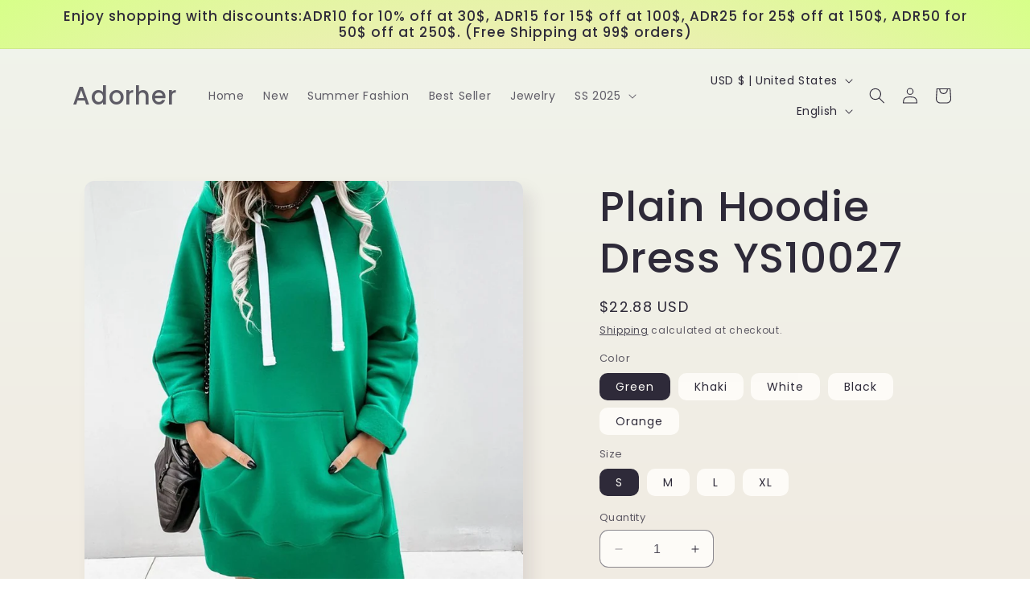

--- FILE ---
content_type: text/html; charset=utf-8
request_url: https://adorher.com/products/sycamore-street-plain-hoodie-dress
body_size: 39642
content:
<!doctype html>
<html class="no-js" lang="en">
  <head>
    <meta charset="utf-8">
    <meta http-equiv="X-UA-Compatible" content="IE=edge">
    <meta name="viewport" content="width=device-width,initial-scale=1">
    <meta name="theme-color" content="">
    <link rel="canonical" href="https://adorher.com/products/sycamore-street-plain-hoodie-dress">
<meta name="p:domain_verify" content="88ffd7b7e254eff0e78123bb957617e8"/><link rel="preconnect" href="https://fonts.shopifycdn.com" crossorigin><title>
      Plain Hoodie Dress
 &ndash; Adorher</title>

    
      <meta name="description" content="Plain Hoodie Dress">
    

    

<meta property="og:site_name" content="Adorher">
<meta property="og:url" content="https://adorher.com/products/sycamore-street-plain-hoodie-dress">
<meta property="og:title" content="Plain Hoodie Dress">
<meta property="og:type" content="product">
<meta property="og:description" content="Plain Hoodie Dress"><meta property="og:image" content="http://adorher.com/cdn/shop/products/L_g0162655489.jpg?v=1680224859">
  <meta property="og:image:secure_url" content="https://adorher.com/cdn/shop/products/L_g0162655489.jpg?v=1680224859">
  <meta property="og:image:width" content="860">
  <meta property="og:image:height" content="867"><meta property="og:price:amount" content="22.88">
  <meta property="og:price:currency" content="USD"><meta name="twitter:card" content="summary_large_image">
<meta name="twitter:title" content="Plain Hoodie Dress">
<meta name="twitter:description" content="Plain Hoodie Dress">


    <script src="//adorher.com/cdn/shop/t/3/assets/constants.js?v=58251544750838685771704857731" defer="defer"></script>
    <script src="//adorher.com/cdn/shop/t/3/assets/pubsub.js?v=158357773527763999511704857731" defer="defer"></script>
    <script src="//adorher.com/cdn/shop/t/3/assets/global.js?v=113367515774722599301704857731" defer="defer"></script><script src="//adorher.com/cdn/shop/t/3/assets/animations.js?v=88693664871331136111704857730" defer="defer"></script><script>window.performance && window.performance.mark && window.performance.mark('shopify.content_for_header.start');</script><meta id="shopify-digital-wallet" name="shopify-digital-wallet" content="/72068104481/digital_wallets/dialog">
<link rel="alternate" hreflang="x-default" href="https://adorher.com/products/sycamore-street-plain-hoodie-dress">
<link rel="alternate" hreflang="en" href="https://adorher.com/products/sycamore-street-plain-hoodie-dress">
<link rel="alternate" hreflang="de" href="https://adorher.com/de/products/sycamore-street-plain-hoodie-dress">
<link rel="alternate" hreflang="fr" href="https://adorher.com/fr/products/sycamore-street-plain-hoodie-dress">
<link rel="alternate" type="application/json+oembed" href="https://adorher.com/products/sycamore-street-plain-hoodie-dress.oembed">
<script async="async" src="/checkouts/internal/preloads.js?locale=en-US"></script>
<script id="shopify-features" type="application/json">{"accessToken":"ec868c935710c61c87a3dcea9bb551ee","betas":["rich-media-storefront-analytics"],"domain":"adorher.com","predictiveSearch":true,"shopId":72068104481,"locale":"en"}</script>
<script>var Shopify = Shopify || {};
Shopify.shop = "adorhershop.myshopify.com";
Shopify.locale = "en";
Shopify.currency = {"active":"USD","rate":"1.0"};
Shopify.country = "US";
Shopify.theme = {"name":"Sense","id":164361404705,"schema_name":"Sense","schema_version":"12.0.0","theme_store_id":1356,"role":"main"};
Shopify.theme.handle = "null";
Shopify.theme.style = {"id":null,"handle":null};
Shopify.cdnHost = "adorher.com/cdn";
Shopify.routes = Shopify.routes || {};
Shopify.routes.root = "/";</script>
<script type="module">!function(o){(o.Shopify=o.Shopify||{}).modules=!0}(window);</script>
<script>!function(o){function n(){var o=[];function n(){o.push(Array.prototype.slice.apply(arguments))}return n.q=o,n}var t=o.Shopify=o.Shopify||{};t.loadFeatures=n(),t.autoloadFeatures=n()}(window);</script>
<script id="shop-js-analytics" type="application/json">{"pageType":"product"}</script>
<script defer="defer" async type="module" src="//adorher.com/cdn/shopifycloud/shop-js/modules/v2/client.init-shop-cart-sync_WVOgQShq.en.esm.js"></script>
<script defer="defer" async type="module" src="//adorher.com/cdn/shopifycloud/shop-js/modules/v2/chunk.common_C_13GLB1.esm.js"></script>
<script defer="defer" async type="module" src="//adorher.com/cdn/shopifycloud/shop-js/modules/v2/chunk.modal_CLfMGd0m.esm.js"></script>
<script type="module">
  await import("//adorher.com/cdn/shopifycloud/shop-js/modules/v2/client.init-shop-cart-sync_WVOgQShq.en.esm.js");
await import("//adorher.com/cdn/shopifycloud/shop-js/modules/v2/chunk.common_C_13GLB1.esm.js");
await import("//adorher.com/cdn/shopifycloud/shop-js/modules/v2/chunk.modal_CLfMGd0m.esm.js");

  window.Shopify.SignInWithShop?.initShopCartSync?.({"fedCMEnabled":true,"windoidEnabled":true});

</script>
<script id="__st">var __st={"a":72068104481,"offset":28800,"reqid":"c0446410-cc4c-48ac-97dd-a81854e6e136-1769655895","pageurl":"adorher.com\/products\/sycamore-street-plain-hoodie-dress","u":"ca0e6ec57a1b","p":"product","rtyp":"product","rid":8194066645281};</script>
<script>window.ShopifyPaypalV4VisibilityTracking = true;</script>
<script id="captcha-bootstrap">!function(){'use strict';const t='contact',e='account',n='new_comment',o=[[t,t],['blogs',n],['comments',n],[t,'customer']],c=[[e,'customer_login'],[e,'guest_login'],[e,'recover_customer_password'],[e,'create_customer']],r=t=>t.map((([t,e])=>`form[action*='/${t}']:not([data-nocaptcha='true']) input[name='form_type'][value='${e}']`)).join(','),a=t=>()=>t?[...document.querySelectorAll(t)].map((t=>t.form)):[];function s(){const t=[...o],e=r(t);return a(e)}const i='password',u='form_key',d=['recaptcha-v3-token','g-recaptcha-response','h-captcha-response',i],f=()=>{try{return window.sessionStorage}catch{return}},m='__shopify_v',_=t=>t.elements[u];function p(t,e,n=!1){try{const o=window.sessionStorage,c=JSON.parse(o.getItem(e)),{data:r}=function(t){const{data:e,action:n}=t;return t[m]||n?{data:e,action:n}:{data:t,action:n}}(c);for(const[e,n]of Object.entries(r))t.elements[e]&&(t.elements[e].value=n);n&&o.removeItem(e)}catch(o){console.error('form repopulation failed',{error:o})}}const l='form_type',E='cptcha';function T(t){t.dataset[E]=!0}const w=window,h=w.document,L='Shopify',v='ce_forms',y='captcha';let A=!1;((t,e)=>{const n=(g='f06e6c50-85a8-45c8-87d0-21a2b65856fe',I='https://cdn.shopify.com/shopifycloud/storefront-forms-hcaptcha/ce_storefront_forms_captcha_hcaptcha.v1.5.2.iife.js',D={infoText:'Protected by hCaptcha',privacyText:'Privacy',termsText:'Terms'},(t,e,n)=>{const o=w[L][v],c=o.bindForm;if(c)return c(t,g,e,D).then(n);var r;o.q.push([[t,g,e,D],n]),r=I,A||(h.body.append(Object.assign(h.createElement('script'),{id:'captcha-provider',async:!0,src:r})),A=!0)});var g,I,D;w[L]=w[L]||{},w[L][v]=w[L][v]||{},w[L][v].q=[],w[L][y]=w[L][y]||{},w[L][y].protect=function(t,e){n(t,void 0,e),T(t)},Object.freeze(w[L][y]),function(t,e,n,w,h,L){const[v,y,A,g]=function(t,e,n){const i=e?o:[],u=t?c:[],d=[...i,...u],f=r(d),m=r(i),_=r(d.filter((([t,e])=>n.includes(e))));return[a(f),a(m),a(_),s()]}(w,h,L),I=t=>{const e=t.target;return e instanceof HTMLFormElement?e:e&&e.form},D=t=>v().includes(t);t.addEventListener('submit',(t=>{const e=I(t);if(!e)return;const n=D(e)&&!e.dataset.hcaptchaBound&&!e.dataset.recaptchaBound,o=_(e),c=g().includes(e)&&(!o||!o.value);(n||c)&&t.preventDefault(),c&&!n&&(function(t){try{if(!f())return;!function(t){const e=f();if(!e)return;const n=_(t);if(!n)return;const o=n.value;o&&e.removeItem(o)}(t);const e=Array.from(Array(32),(()=>Math.random().toString(36)[2])).join('');!function(t,e){_(t)||t.append(Object.assign(document.createElement('input'),{type:'hidden',name:u})),t.elements[u].value=e}(t,e),function(t,e){const n=f();if(!n)return;const o=[...t.querySelectorAll(`input[type='${i}']`)].map((({name:t})=>t)),c=[...d,...o],r={};for(const[a,s]of new FormData(t).entries())c.includes(a)||(r[a]=s);n.setItem(e,JSON.stringify({[m]:1,action:t.action,data:r}))}(t,e)}catch(e){console.error('failed to persist form',e)}}(e),e.submit())}));const S=(t,e)=>{t&&!t.dataset[E]&&(n(t,e.some((e=>e===t))),T(t))};for(const o of['focusin','change'])t.addEventListener(o,(t=>{const e=I(t);D(e)&&S(e,y())}));const B=e.get('form_key'),M=e.get(l),P=B&&M;t.addEventListener('DOMContentLoaded',(()=>{const t=y();if(P)for(const e of t)e.elements[l].value===M&&p(e,B);[...new Set([...A(),...v().filter((t=>'true'===t.dataset.shopifyCaptcha))])].forEach((e=>S(e,t)))}))}(h,new URLSearchParams(w.location.search),n,t,e,['guest_login'])})(!0,!0)}();</script>
<script integrity="sha256-4kQ18oKyAcykRKYeNunJcIwy7WH5gtpwJnB7kiuLZ1E=" data-source-attribution="shopify.loadfeatures" defer="defer" src="//adorher.com/cdn/shopifycloud/storefront/assets/storefront/load_feature-a0a9edcb.js" crossorigin="anonymous"></script>
<script data-source-attribution="shopify.dynamic_checkout.dynamic.init">var Shopify=Shopify||{};Shopify.PaymentButton=Shopify.PaymentButton||{isStorefrontPortableWallets:!0,init:function(){window.Shopify.PaymentButton.init=function(){};var t=document.createElement("script");t.src="https://adorher.com/cdn/shopifycloud/portable-wallets/latest/portable-wallets.en.js",t.type="module",document.head.appendChild(t)}};
</script>
<script data-source-attribution="shopify.dynamic_checkout.buyer_consent">
  function portableWalletsHideBuyerConsent(e){var t=document.getElementById("shopify-buyer-consent"),n=document.getElementById("shopify-subscription-policy-button");t&&n&&(t.classList.add("hidden"),t.setAttribute("aria-hidden","true"),n.removeEventListener("click",e))}function portableWalletsShowBuyerConsent(e){var t=document.getElementById("shopify-buyer-consent"),n=document.getElementById("shopify-subscription-policy-button");t&&n&&(t.classList.remove("hidden"),t.removeAttribute("aria-hidden"),n.addEventListener("click",e))}window.Shopify?.PaymentButton&&(window.Shopify.PaymentButton.hideBuyerConsent=portableWalletsHideBuyerConsent,window.Shopify.PaymentButton.showBuyerConsent=portableWalletsShowBuyerConsent);
</script>
<script>
  function portableWalletsCleanup(e){e&&e.src&&console.error("Failed to load portable wallets script "+e.src);var t=document.querySelectorAll("shopify-accelerated-checkout .shopify-payment-button__skeleton, shopify-accelerated-checkout-cart .wallet-cart-button__skeleton"),e=document.getElementById("shopify-buyer-consent");for(let e=0;e<t.length;e++)t[e].remove();e&&e.remove()}function portableWalletsNotLoadedAsModule(e){e instanceof ErrorEvent&&"string"==typeof e.message&&e.message.includes("import.meta")&&"string"==typeof e.filename&&e.filename.includes("portable-wallets")&&(window.removeEventListener("error",portableWalletsNotLoadedAsModule),window.Shopify.PaymentButton.failedToLoad=e,"loading"===document.readyState?document.addEventListener("DOMContentLoaded",window.Shopify.PaymentButton.init):window.Shopify.PaymentButton.init())}window.addEventListener("error",portableWalletsNotLoadedAsModule);
</script>

<script type="module" src="https://adorher.com/cdn/shopifycloud/portable-wallets/latest/portable-wallets.en.js" onError="portableWalletsCleanup(this)" crossorigin="anonymous"></script>
<script nomodule>
  document.addEventListener("DOMContentLoaded", portableWalletsCleanup);
</script>

<link id="shopify-accelerated-checkout-styles" rel="stylesheet" media="screen" href="https://adorher.com/cdn/shopifycloud/portable-wallets/latest/accelerated-checkout-backwards-compat.css" crossorigin="anonymous">
<style id="shopify-accelerated-checkout-cart">
        #shopify-buyer-consent {
  margin-top: 1em;
  display: inline-block;
  width: 100%;
}

#shopify-buyer-consent.hidden {
  display: none;
}

#shopify-subscription-policy-button {
  background: none;
  border: none;
  padding: 0;
  text-decoration: underline;
  font-size: inherit;
  cursor: pointer;
}

#shopify-subscription-policy-button::before {
  box-shadow: none;
}

      </style>
<script id="sections-script" data-sections="header" defer="defer" src="//adorher.com/cdn/shop/t/3/compiled_assets/scripts.js?v=223"></script>
<script>window.performance && window.performance.mark && window.performance.mark('shopify.content_for_header.end');</script>


    <style data-shopify>
      @font-face {
  font-family: Poppins;
  font-weight: 400;
  font-style: normal;
  font-display: swap;
  src: url("//adorher.com/cdn/fonts/poppins/poppins_n4.0ba78fa5af9b0e1a374041b3ceaadf0a43b41362.woff2") format("woff2"),
       url("//adorher.com/cdn/fonts/poppins/poppins_n4.214741a72ff2596839fc9760ee7a770386cf16ca.woff") format("woff");
}

      @font-face {
  font-family: Poppins;
  font-weight: 700;
  font-style: normal;
  font-display: swap;
  src: url("//adorher.com/cdn/fonts/poppins/poppins_n7.56758dcf284489feb014a026f3727f2f20a54626.woff2") format("woff2"),
       url("//adorher.com/cdn/fonts/poppins/poppins_n7.f34f55d9b3d3205d2cd6f64955ff4b36f0cfd8da.woff") format("woff");
}

      @font-face {
  font-family: Poppins;
  font-weight: 400;
  font-style: italic;
  font-display: swap;
  src: url("//adorher.com/cdn/fonts/poppins/poppins_i4.846ad1e22474f856bd6b81ba4585a60799a9f5d2.woff2") format("woff2"),
       url("//adorher.com/cdn/fonts/poppins/poppins_i4.56b43284e8b52fc64c1fd271f289a39e8477e9ec.woff") format("woff");
}

      @font-face {
  font-family: Poppins;
  font-weight: 700;
  font-style: italic;
  font-display: swap;
  src: url("//adorher.com/cdn/fonts/poppins/poppins_i7.42fd71da11e9d101e1e6c7932199f925f9eea42d.woff2") format("woff2"),
       url("//adorher.com/cdn/fonts/poppins/poppins_i7.ec8499dbd7616004e21155106d13837fff4cf556.woff") format("woff");
}

      @font-face {
  font-family: Poppins;
  font-weight: 500;
  font-style: normal;
  font-display: swap;
  src: url("//adorher.com/cdn/fonts/poppins/poppins_n5.ad5b4b72b59a00358afc706450c864c3c8323842.woff2") format("woff2"),
       url("//adorher.com/cdn/fonts/poppins/poppins_n5.33757fdf985af2d24b32fcd84c9a09224d4b2c39.woff") format("woff");
}


      
        :root,
        .color-background-1 {
          --color-background: 253,251,247;
        
          --gradient-background: linear-gradient(180deg, rgba(240, 244, 236, 1), rgba(241, 235, 226, 1) 100%);
        

        

        --color-foreground: 46,42,57;
        --color-background-contrast: 228,200,145;
        --color-shadow: 46,42,57;
        --color-button: 155,4,111;
        --color-button-text: 253,251,247;
        --color-secondary-button: 253,251,247;
        --color-secondary-button-text: 46,42,57;
        --color-link: 46,42,57;
        --color-badge-foreground: 46,42,57;
        --color-badge-background: 253,251,247;
        --color-badge-border: 46,42,57;
        --payment-terms-background-color: rgb(253 251 247);
      }
      
        
        .color-background-2 {
          --color-background: 237,255,167;
        
          --gradient-background: radial-gradient(rgba(255, 229, 229, 1), rgba(255, 224, 218, 1) 25%, rgba(215, 255, 137, 1) 100%);
        

        

        --color-foreground: 46,42,57;
        --color-background-contrast: 211,255,39;
        --color-shadow: 46,42,57;
        --color-button: 46,42,57;
        --color-button-text: 237,255,167;
        --color-secondary-button: 237,255,167;
        --color-secondary-button-text: 46,42,57;
        --color-link: 46,42,57;
        --color-badge-foreground: 46,42,57;
        --color-badge-background: 237,255,167;
        --color-badge-border: 46,42,57;
        --payment-terms-background-color: rgb(237 255 167);
      }
      
        
        .color-inverse {
          --color-background: 46,42,57;
        
          --gradient-background: #2e2a39;
        

        

        --color-foreground: 253,251,247;
        --color-background-contrast: 58,53,72;
        --color-shadow: 46,42,57;
        --color-button: 253,251,247;
        --color-button-text: 46,42,57;
        --color-secondary-button: 46,42,57;
        --color-secondary-button-text: 253,251,247;
        --color-link: 253,251,247;
        --color-badge-foreground: 253,251,247;
        --color-badge-background: 46,42,57;
        --color-badge-border: 253,251,247;
        --payment-terms-background-color: rgb(46 42 57);
      }
      
        
        .color-accent-1 {
          --color-background: 155,4,111;
        
          --gradient-background: #9b046f;
        

        

        --color-foreground: 253,251,247;
        --color-background-contrast: 180,5,129;
        --color-shadow: 46,42,57;
        --color-button: 253,251,247;
        --color-button-text: 155,4,111;
        --color-secondary-button: 155,4,111;
        --color-secondary-button-text: 253,251,247;
        --color-link: 253,251,247;
        --color-badge-foreground: 253,251,247;
        --color-badge-background: 155,4,111;
        --color-badge-border: 253,251,247;
        --payment-terms-background-color: rgb(155 4 111);
      }
      
        
        .color-accent-2 {
          --color-background: 94,54,83;
        
          --gradient-background: linear-gradient(320deg, rgba(134, 16, 106, 1), rgba(94, 54, 83, 1) 100%);
        

        

        --color-foreground: 253,251,247;
        --color-background-contrast: 13,7,11;
        --color-shadow: 46,42,57;
        --color-button: 253,251,247;
        --color-button-text: 94,54,83;
        --color-secondary-button: 94,54,83;
        --color-secondary-button-text: 253,251,247;
        --color-link: 253,251,247;
        --color-badge-foreground: 253,251,247;
        --color-badge-background: 94,54,83;
        --color-badge-border: 253,251,247;
        --payment-terms-background-color: rgb(94 54 83);
      }
      

      body, .color-background-1, .color-background-2, .color-inverse, .color-accent-1, .color-accent-2 {
        color: rgba(var(--color-foreground), 0.75);
        background-color: rgb(var(--color-background));
      }

      :root {
        --font-body-family: Poppins, sans-serif;
        --font-body-style: normal;
        --font-body-weight: 400;
        --font-body-weight-bold: 700;

        --font-heading-family: Poppins, sans-serif;
        --font-heading-style: normal;
        --font-heading-weight: 500;

        --font-body-scale: 1.0;
        --font-heading-scale: 1.3;

        --media-padding: px;
        --media-border-opacity: 0.1;
        --media-border-width: 0px;
        --media-radius: 12px;
        --media-shadow-opacity: 0.1;
        --media-shadow-horizontal-offset: 10px;
        --media-shadow-vertical-offset: 12px;
        --media-shadow-blur-radius: 20px;
        --media-shadow-visible: 1;

        --page-width: 120rem;
        --page-width-margin: 0rem;

        --product-card-image-padding: 0.0rem;
        --product-card-corner-radius: 1.2rem;
        --product-card-text-alignment: center;
        --product-card-border-width: 0.0rem;
        --product-card-border-opacity: 0.1;
        --product-card-shadow-opacity: 0.05;
        --product-card-shadow-visible: 1;
        --product-card-shadow-horizontal-offset: 1.0rem;
        --product-card-shadow-vertical-offset: 1.0rem;
        --product-card-shadow-blur-radius: 3.5rem;

        --collection-card-image-padding: 0.0rem;
        --collection-card-corner-radius: 1.2rem;
        --collection-card-text-alignment: center;
        --collection-card-border-width: 0.0rem;
        --collection-card-border-opacity: 0.1;
        --collection-card-shadow-opacity: 0.05;
        --collection-card-shadow-visible: 1;
        --collection-card-shadow-horizontal-offset: 1.0rem;
        --collection-card-shadow-vertical-offset: 1.0rem;
        --collection-card-shadow-blur-radius: 3.5rem;

        --blog-card-image-padding: 0.0rem;
        --blog-card-corner-radius: 1.2rem;
        --blog-card-text-alignment: center;
        --blog-card-border-width: 0.0rem;
        --blog-card-border-opacity: 0.1;
        --blog-card-shadow-opacity: 0.05;
        --blog-card-shadow-visible: 1;
        --blog-card-shadow-horizontal-offset: 1.0rem;
        --blog-card-shadow-vertical-offset: 1.0rem;
        --blog-card-shadow-blur-radius: 3.5rem;

        --badge-corner-radius: 2.0rem;

        --popup-border-width: 1px;
        --popup-border-opacity: 0.1;
        --popup-corner-radius: 22px;
        --popup-shadow-opacity: 0.1;
        --popup-shadow-horizontal-offset: 10px;
        --popup-shadow-vertical-offset: 12px;
        --popup-shadow-blur-radius: 20px;

        --drawer-border-width: 1px;
        --drawer-border-opacity: 0.1;
        --drawer-shadow-opacity: 0.0;
        --drawer-shadow-horizontal-offset: 0px;
        --drawer-shadow-vertical-offset: 4px;
        --drawer-shadow-blur-radius: 5px;

        --spacing-sections-desktop: 36px;
        --spacing-sections-mobile: 25px;

        --grid-desktop-vertical-spacing: 40px;
        --grid-desktop-horizontal-spacing: 40px;
        --grid-mobile-vertical-spacing: 20px;
        --grid-mobile-horizontal-spacing: 20px;

        --text-boxes-border-opacity: 0.1;
        --text-boxes-border-width: 0px;
        --text-boxes-radius: 24px;
        --text-boxes-shadow-opacity: 0.0;
        --text-boxes-shadow-visible: 0;
        --text-boxes-shadow-horizontal-offset: 10px;
        --text-boxes-shadow-vertical-offset: 12px;
        --text-boxes-shadow-blur-radius: 20px;

        --buttons-radius: 10px;
        --buttons-radius-outset: 11px;
        --buttons-border-width: 1px;
        --buttons-border-opacity: 0.55;
        --buttons-shadow-opacity: 0.0;
        --buttons-shadow-visible: 0;
        --buttons-shadow-horizontal-offset: 0px;
        --buttons-shadow-vertical-offset: 4px;
        --buttons-shadow-blur-radius: 5px;
        --buttons-border-offset: 0.3px;

        --inputs-radius: 10px;
        --inputs-border-width: 1px;
        --inputs-border-opacity: 0.55;
        --inputs-shadow-opacity: 0.0;
        --inputs-shadow-horizontal-offset: 0px;
        --inputs-margin-offset: 0px;
        --inputs-shadow-vertical-offset: 4px;
        --inputs-shadow-blur-radius: 5px;
        --inputs-radius-outset: 11px;

        --variant-pills-radius: 10px;
        --variant-pills-border-width: 0px;
        --variant-pills-border-opacity: 0.1;
        --variant-pills-shadow-opacity: 0.0;
        --variant-pills-shadow-horizontal-offset: 0px;
        --variant-pills-shadow-vertical-offset: 4px;
        --variant-pills-shadow-blur-radius: 5px;
      }

      *,
      *::before,
      *::after {
        box-sizing: inherit;
      }

      html {
        box-sizing: border-box;
        font-size: calc(var(--font-body-scale) * 62.5%);
        height: 100%;
      }

      body {
        display: grid;
        grid-template-rows: auto auto 1fr auto;
        grid-template-columns: 100%;
        min-height: 100%;
        margin: 0;
        font-size: 1.5rem;
        letter-spacing: 0.06rem;
        line-height: calc(1 + 0.8 / var(--font-body-scale));
        font-family: var(--font-body-family);
        font-style: var(--font-body-style);
        font-weight: var(--font-body-weight);
      }

      @media screen and (min-width: 750px) {
        body {
          font-size: 1.6rem;
        }
      }
    </style>

    <link href="//adorher.com/cdn/shop/t/3/assets/base.css?v=127867003511637661291704857730" rel="stylesheet" type="text/css" media="all" />
<link rel="preload" as="font" href="//adorher.com/cdn/fonts/poppins/poppins_n4.0ba78fa5af9b0e1a374041b3ceaadf0a43b41362.woff2" type="font/woff2" crossorigin><link rel="preload" as="font" href="//adorher.com/cdn/fonts/poppins/poppins_n5.ad5b4b72b59a00358afc706450c864c3c8323842.woff2" type="font/woff2" crossorigin><link href="//adorher.com/cdn/shop/t/3/assets/component-localization-form.css?v=143319823105703127341704857731" rel="stylesheet" type="text/css" media="all" />
      <script src="//adorher.com/cdn/shop/t/3/assets/localization-form.js?v=161644695336821385561704857731" defer="defer"></script><link
        rel="stylesheet"
        href="//adorher.com/cdn/shop/t/3/assets/component-predictive-search.css?v=118923337488134913561704857731"
        media="print"
        onload="this.media='all'"
      ><script>
      document.documentElement.className = document.documentElement.className.replace('no-js', 'js');
      if (Shopify.designMode) {
        document.documentElement.classList.add('shopify-design-mode');
      }
    </script>
  <link href="https://monorail-edge.shopifysvc.com" rel="dns-prefetch">
<script>(function(){if ("sendBeacon" in navigator && "performance" in window) {try {var session_token_from_headers = performance.getEntriesByType('navigation')[0].serverTiming.find(x => x.name == '_s').description;} catch {var session_token_from_headers = undefined;}var session_cookie_matches = document.cookie.match(/_shopify_s=([^;]*)/);var session_token_from_cookie = session_cookie_matches && session_cookie_matches.length === 2 ? session_cookie_matches[1] : "";var session_token = session_token_from_headers || session_token_from_cookie || "";function handle_abandonment_event(e) {var entries = performance.getEntries().filter(function(entry) {return /monorail-edge.shopifysvc.com/.test(entry.name);});if (!window.abandonment_tracked && entries.length === 0) {window.abandonment_tracked = true;var currentMs = Date.now();var navigation_start = performance.timing.navigationStart;var payload = {shop_id: 72068104481,url: window.location.href,navigation_start,duration: currentMs - navigation_start,session_token,page_type: "product"};window.navigator.sendBeacon("https://monorail-edge.shopifysvc.com/v1/produce", JSON.stringify({schema_id: "online_store_buyer_site_abandonment/1.1",payload: payload,metadata: {event_created_at_ms: currentMs,event_sent_at_ms: currentMs}}));}}window.addEventListener('pagehide', handle_abandonment_event);}}());</script>
<script id="web-pixels-manager-setup">(function e(e,d,r,n,o){if(void 0===o&&(o={}),!Boolean(null===(a=null===(i=window.Shopify)||void 0===i?void 0:i.analytics)||void 0===a?void 0:a.replayQueue)){var i,a;window.Shopify=window.Shopify||{};var t=window.Shopify;t.analytics=t.analytics||{};var s=t.analytics;s.replayQueue=[],s.publish=function(e,d,r){return s.replayQueue.push([e,d,r]),!0};try{self.performance.mark("wpm:start")}catch(e){}var l=function(){var e={modern:/Edge?\/(1{2}[4-9]|1[2-9]\d|[2-9]\d{2}|\d{4,})\.\d+(\.\d+|)|Firefox\/(1{2}[4-9]|1[2-9]\d|[2-9]\d{2}|\d{4,})\.\d+(\.\d+|)|Chrom(ium|e)\/(9{2}|\d{3,})\.\d+(\.\d+|)|(Maci|X1{2}).+ Version\/(15\.\d+|(1[6-9]|[2-9]\d|\d{3,})\.\d+)([,.]\d+|)( \(\w+\)|)( Mobile\/\w+|) Safari\/|Chrome.+OPR\/(9{2}|\d{3,})\.\d+\.\d+|(CPU[ +]OS|iPhone[ +]OS|CPU[ +]iPhone|CPU IPhone OS|CPU iPad OS)[ +]+(15[._]\d+|(1[6-9]|[2-9]\d|\d{3,})[._]\d+)([._]\d+|)|Android:?[ /-](13[3-9]|1[4-9]\d|[2-9]\d{2}|\d{4,})(\.\d+|)(\.\d+|)|Android.+Firefox\/(13[5-9]|1[4-9]\d|[2-9]\d{2}|\d{4,})\.\d+(\.\d+|)|Android.+Chrom(ium|e)\/(13[3-9]|1[4-9]\d|[2-9]\d{2}|\d{4,})\.\d+(\.\d+|)|SamsungBrowser\/([2-9]\d|\d{3,})\.\d+/,legacy:/Edge?\/(1[6-9]|[2-9]\d|\d{3,})\.\d+(\.\d+|)|Firefox\/(5[4-9]|[6-9]\d|\d{3,})\.\d+(\.\d+|)|Chrom(ium|e)\/(5[1-9]|[6-9]\d|\d{3,})\.\d+(\.\d+|)([\d.]+$|.*Safari\/(?![\d.]+ Edge\/[\d.]+$))|(Maci|X1{2}).+ Version\/(10\.\d+|(1[1-9]|[2-9]\d|\d{3,})\.\d+)([,.]\d+|)( \(\w+\)|)( Mobile\/\w+|) Safari\/|Chrome.+OPR\/(3[89]|[4-9]\d|\d{3,})\.\d+\.\d+|(CPU[ +]OS|iPhone[ +]OS|CPU[ +]iPhone|CPU IPhone OS|CPU iPad OS)[ +]+(10[._]\d+|(1[1-9]|[2-9]\d|\d{3,})[._]\d+)([._]\d+|)|Android:?[ /-](13[3-9]|1[4-9]\d|[2-9]\d{2}|\d{4,})(\.\d+|)(\.\d+|)|Mobile Safari.+OPR\/([89]\d|\d{3,})\.\d+\.\d+|Android.+Firefox\/(13[5-9]|1[4-9]\d|[2-9]\d{2}|\d{4,})\.\d+(\.\d+|)|Android.+Chrom(ium|e)\/(13[3-9]|1[4-9]\d|[2-9]\d{2}|\d{4,})\.\d+(\.\d+|)|Android.+(UC? ?Browser|UCWEB|U3)[ /]?(15\.([5-9]|\d{2,})|(1[6-9]|[2-9]\d|\d{3,})\.\d+)\.\d+|SamsungBrowser\/(5\.\d+|([6-9]|\d{2,})\.\d+)|Android.+MQ{2}Browser\/(14(\.(9|\d{2,})|)|(1[5-9]|[2-9]\d|\d{3,})(\.\d+|))(\.\d+|)|K[Aa][Ii]OS\/(3\.\d+|([4-9]|\d{2,})\.\d+)(\.\d+|)/},d=e.modern,r=e.legacy,n=navigator.userAgent;return n.match(d)?"modern":n.match(r)?"legacy":"unknown"}(),u="modern"===l?"modern":"legacy",c=(null!=n?n:{modern:"",legacy:""})[u],f=function(e){return[e.baseUrl,"/wpm","/b",e.hashVersion,"modern"===e.buildTarget?"m":"l",".js"].join("")}({baseUrl:d,hashVersion:r,buildTarget:u}),m=function(e){var d=e.version,r=e.bundleTarget,n=e.surface,o=e.pageUrl,i=e.monorailEndpoint;return{emit:function(e){var a=e.status,t=e.errorMsg,s=(new Date).getTime(),l=JSON.stringify({metadata:{event_sent_at_ms:s},events:[{schema_id:"web_pixels_manager_load/3.1",payload:{version:d,bundle_target:r,page_url:o,status:a,surface:n,error_msg:t},metadata:{event_created_at_ms:s}}]});if(!i)return console&&console.warn&&console.warn("[Web Pixels Manager] No Monorail endpoint provided, skipping logging."),!1;try{return self.navigator.sendBeacon.bind(self.navigator)(i,l)}catch(e){}var u=new XMLHttpRequest;try{return u.open("POST",i,!0),u.setRequestHeader("Content-Type","text/plain"),u.send(l),!0}catch(e){return console&&console.warn&&console.warn("[Web Pixels Manager] Got an unhandled error while logging to Monorail."),!1}}}}({version:r,bundleTarget:l,surface:e.surface,pageUrl:self.location.href,monorailEndpoint:e.monorailEndpoint});try{o.browserTarget=l,function(e){var d=e.src,r=e.async,n=void 0===r||r,o=e.onload,i=e.onerror,a=e.sri,t=e.scriptDataAttributes,s=void 0===t?{}:t,l=document.createElement("script"),u=document.querySelector("head"),c=document.querySelector("body");if(l.async=n,l.src=d,a&&(l.integrity=a,l.crossOrigin="anonymous"),s)for(var f in s)if(Object.prototype.hasOwnProperty.call(s,f))try{l.dataset[f]=s[f]}catch(e){}if(o&&l.addEventListener("load",o),i&&l.addEventListener("error",i),u)u.appendChild(l);else{if(!c)throw new Error("Did not find a head or body element to append the script");c.appendChild(l)}}({src:f,async:!0,onload:function(){if(!function(){var e,d;return Boolean(null===(d=null===(e=window.Shopify)||void 0===e?void 0:e.analytics)||void 0===d?void 0:d.initialized)}()){var d=window.webPixelsManager.init(e)||void 0;if(d){var r=window.Shopify.analytics;r.replayQueue.forEach((function(e){var r=e[0],n=e[1],o=e[2];d.publishCustomEvent(r,n,o)})),r.replayQueue=[],r.publish=d.publishCustomEvent,r.visitor=d.visitor,r.initialized=!0}}},onerror:function(){return m.emit({status:"failed",errorMsg:"".concat(f," has failed to load")})},sri:function(e){var d=/^sha384-[A-Za-z0-9+/=]+$/;return"string"==typeof e&&d.test(e)}(c)?c:"",scriptDataAttributes:o}),m.emit({status:"loading"})}catch(e){m.emit({status:"failed",errorMsg:(null==e?void 0:e.message)||"Unknown error"})}}})({shopId: 72068104481,storefrontBaseUrl: "https://adorher.com",extensionsBaseUrl: "https://extensions.shopifycdn.com/cdn/shopifycloud/web-pixels-manager",monorailEndpoint: "https://monorail-edge.shopifysvc.com/unstable/produce_batch",surface: "storefront-renderer",enabledBetaFlags: ["2dca8a86"],webPixelsConfigList: [{"id":"1550614817","configuration":"{\"tagID\":\"2613701848248\"}","eventPayloadVersion":"v1","runtimeContext":"STRICT","scriptVersion":"18031546ee651571ed29edbe71a3550b","type":"APP","apiClientId":3009811,"privacyPurposes":["ANALYTICS","MARKETING","SALE_OF_DATA"],"dataSharingAdjustments":{"protectedCustomerApprovalScopes":["read_customer_address","read_customer_email","read_customer_name","read_customer_personal_data","read_customer_phone"]}},{"id":"292520225","configuration":"{\"pixel_id\":\"8083193271712553\",\"pixel_type\":\"facebook_pixel\",\"metaapp_system_user_token\":\"-\"}","eventPayloadVersion":"v1","runtimeContext":"OPEN","scriptVersion":"ca16bc87fe92b6042fbaa3acc2fbdaa6","type":"APP","apiClientId":2329312,"privacyPurposes":["ANALYTICS","MARKETING","SALE_OF_DATA"],"dataSharingAdjustments":{"protectedCustomerApprovalScopes":["read_customer_address","read_customer_email","read_customer_name","read_customer_personal_data","read_customer_phone"]}},{"id":"shopify-app-pixel","configuration":"{}","eventPayloadVersion":"v1","runtimeContext":"STRICT","scriptVersion":"0450","apiClientId":"shopify-pixel","type":"APP","privacyPurposes":["ANALYTICS","MARKETING"]},{"id":"shopify-custom-pixel","eventPayloadVersion":"v1","runtimeContext":"LAX","scriptVersion":"0450","apiClientId":"shopify-pixel","type":"CUSTOM","privacyPurposes":["ANALYTICS","MARKETING"]}],isMerchantRequest: false,initData: {"shop":{"name":"Adorher","paymentSettings":{"currencyCode":"USD"},"myshopifyDomain":"adorhershop.myshopify.com","countryCode":"MX","storefrontUrl":"https:\/\/adorher.com"},"customer":null,"cart":null,"checkout":null,"productVariants":[{"price":{"amount":22.88,"currencyCode":"USD"},"product":{"title":"Plain Hoodie Dress YS10027","vendor":"Adorhershop","id":"8194066645281","untranslatedTitle":"Plain Hoodie Dress YS10027","url":"\/products\/sycamore-street-plain-hoodie-dress","type":""},"id":"44855936352545","image":{"src":"\/\/adorher.com\/cdn\/shop\/products\/L_g0162655489.jpg?v=1680224859"},"sku":"hco05","title":"Green \/ S","untranslatedTitle":"Green \/ S"},{"price":{"amount":22.88,"currencyCode":"USD"},"product":{"title":"Plain Hoodie Dress YS10027","vendor":"Adorhershop","id":"8194066645281","untranslatedTitle":"Plain Hoodie Dress YS10027","url":"\/products\/sycamore-street-plain-hoodie-dress","type":""},"id":"44855936385313","image":{"src":"\/\/adorher.com\/cdn\/shop\/products\/L_g0162655490_000.jpg?v=1680224859"},"sku":"hco05","title":"Green \/ M","untranslatedTitle":"Green \/ M"},{"price":{"amount":22.88,"currencyCode":"USD"},"product":{"title":"Plain Hoodie Dress YS10027","vendor":"Adorhershop","id":"8194066645281","untranslatedTitle":"Plain Hoodie Dress YS10027","url":"\/products\/sycamore-street-plain-hoodie-dress","type":""},"id":"44855936418081","image":{"src":"\/\/adorher.com\/cdn\/shop\/products\/L_g0162655490_001.jpg?v=1680224859"},"sku":"hco05","title":"Green \/ L","untranslatedTitle":"Green \/ L"},{"price":{"amount":22.88,"currencyCode":"USD"},"product":{"title":"Plain Hoodie Dress YS10027","vendor":"Adorhershop","id":"8194066645281","untranslatedTitle":"Plain Hoodie Dress YS10027","url":"\/products\/sycamore-street-plain-hoodie-dress","type":""},"id":"44855936450849","image":{"src":"\/\/adorher.com\/cdn\/shop\/products\/L_g0162655491.jpg?v=1680224859"},"sku":"hco05","title":"Green \/ XL","untranslatedTitle":"Green \/ XL"},{"price":{"amount":22.88,"currencyCode":"USD"},"product":{"title":"Plain Hoodie Dress YS10027","vendor":"Adorhershop","id":"8194066645281","untranslatedTitle":"Plain Hoodie Dress YS10027","url":"\/products\/sycamore-street-plain-hoodie-dress","type":""},"id":"44855936483617","image":{"src":"\/\/adorher.com\/cdn\/shop\/products\/L_g0162655492.jpg?v=1680224859"},"sku":"v6xbn","title":"Khaki \/ S","untranslatedTitle":"Khaki \/ S"},{"price":{"amount":22.88,"currencyCode":"USD"},"product":{"title":"Plain Hoodie Dress YS10027","vendor":"Adorhershop","id":"8194066645281","untranslatedTitle":"Plain Hoodie Dress YS10027","url":"\/products\/sycamore-street-plain-hoodie-dress","type":""},"id":"44855936516385","image":{"src":"\/\/adorher.com\/cdn\/shop\/products\/L_g0162655493.jpg?v=1680224859"},"sku":"v6xbn","title":"Khaki \/ M","untranslatedTitle":"Khaki \/ M"},{"price":{"amount":22.88,"currencyCode":"USD"},"product":{"title":"Plain Hoodie Dress YS10027","vendor":"Adorhershop","id":"8194066645281","untranslatedTitle":"Plain Hoodie Dress YS10027","url":"\/products\/sycamore-street-plain-hoodie-dress","type":""},"id":"44855936549153","image":{"src":"\/\/adorher.com\/cdn\/shop\/products\/L_g0162655494_000.jpg?v=1680224859"},"sku":"v6xbn","title":"Khaki \/ L","untranslatedTitle":"Khaki \/ L"},{"price":{"amount":22.88,"currencyCode":"USD"},"product":{"title":"Plain Hoodie Dress YS10027","vendor":"Adorhershop","id":"8194066645281","untranslatedTitle":"Plain Hoodie Dress YS10027","url":"\/products\/sycamore-street-plain-hoodie-dress","type":""},"id":"44855936581921","image":{"src":"\/\/adorher.com\/cdn\/shop\/products\/L_g0162655494_001.jpg?v=1680224859"},"sku":"v6xbn","title":"Khaki \/ XL","untranslatedTitle":"Khaki \/ XL"},{"price":{"amount":22.88,"currencyCode":"USD"},"product":{"title":"Plain Hoodie Dress YS10027","vendor":"Adorhershop","id":"8194066645281","untranslatedTitle":"Plain Hoodie Dress YS10027","url":"\/products\/sycamore-street-plain-hoodie-dress","type":""},"id":"44855936614689","image":{"src":"\/\/adorher.com\/cdn\/shop\/products\/L_g0162655495.jpg?v=1680224859"},"sku":"ysc8e","title":"White \/ S","untranslatedTitle":"White \/ S"},{"price":{"amount":22.88,"currencyCode":"USD"},"product":{"title":"Plain Hoodie Dress YS10027","vendor":"Adorhershop","id":"8194066645281","untranslatedTitle":"Plain Hoodie Dress YS10027","url":"\/products\/sycamore-street-plain-hoodie-dress","type":""},"id":"44855936647457","image":{"src":"\/\/adorher.com\/cdn\/shop\/products\/L_g0162655496.jpg?v=1680224859"},"sku":"ysc8e","title":"White \/ M","untranslatedTitle":"White \/ M"},{"price":{"amount":22.88,"currencyCode":"USD"},"product":{"title":"Plain Hoodie Dress YS10027","vendor":"Adorhershop","id":"8194066645281","untranslatedTitle":"Plain Hoodie Dress YS10027","url":"\/products\/sycamore-street-plain-hoodie-dress","type":""},"id":"44855936680225","image":{"src":"\/\/adorher.com\/cdn\/shop\/products\/L_g0162655497.jpg?v=1680224859"},"sku":"ysc8e","title":"White \/ L","untranslatedTitle":"White \/ L"},{"price":{"amount":22.88,"currencyCode":"USD"},"product":{"title":"Plain Hoodie Dress YS10027","vendor":"Adorhershop","id":"8194066645281","untranslatedTitle":"Plain Hoodie Dress YS10027","url":"\/products\/sycamore-street-plain-hoodie-dress","type":""},"id":"44855936712993","image":{"src":"\/\/adorher.com\/cdn\/shop\/products\/L_g0162655498.jpg?v=1680224859"},"sku":"ysc8e","title":"White \/ XL","untranslatedTitle":"White \/ XL"},{"price":{"amount":22.88,"currencyCode":"USD"},"product":{"title":"Plain Hoodie Dress YS10027","vendor":"Adorhershop","id":"8194066645281","untranslatedTitle":"Plain Hoodie Dress YS10027","url":"\/products\/sycamore-street-plain-hoodie-dress","type":""},"id":"44855936745761","image":{"src":"\/\/adorher.com\/cdn\/shop\/products\/L_g0162655499.jpg?v=1680224859"},"sku":"rh75w","title":"Black \/ S","untranslatedTitle":"Black \/ S"},{"price":{"amount":22.88,"currencyCode":"USD"},"product":{"title":"Plain Hoodie Dress YS10027","vendor":"Adorhershop","id":"8194066645281","untranslatedTitle":"Plain Hoodie Dress YS10027","url":"\/products\/sycamore-street-plain-hoodie-dress","type":""},"id":"44855936778529","image":{"src":"\/\/adorher.com\/cdn\/shop\/products\/L_g0162655500.jpg?v=1680224859"},"sku":"rh75w","title":"Black \/ M","untranslatedTitle":"Black \/ M"},{"price":{"amount":22.88,"currencyCode":"USD"},"product":{"title":"Plain Hoodie Dress YS10027","vendor":"Adorhershop","id":"8194066645281","untranslatedTitle":"Plain Hoodie Dress YS10027","url":"\/products\/sycamore-street-plain-hoodie-dress","type":""},"id":"44855936811297","image":{"src":"\/\/adorher.com\/cdn\/shop\/products\/L_g0162655501.jpg?v=1680224859"},"sku":"rh75w","title":"Black \/ L","untranslatedTitle":"Black \/ L"},{"price":{"amount":22.88,"currencyCode":"USD"},"product":{"title":"Plain Hoodie Dress YS10027","vendor":"Adorhershop","id":"8194066645281","untranslatedTitle":"Plain Hoodie Dress YS10027","url":"\/products\/sycamore-street-plain-hoodie-dress","type":""},"id":"44855936844065","image":{"src":"\/\/adorher.com\/cdn\/shop\/products\/L_g0162655502.jpg?v=1680224859"},"sku":"rh75w","title":"Black \/ XL","untranslatedTitle":"Black \/ XL"},{"price":{"amount":22.88,"currencyCode":"USD"},"product":{"title":"Plain Hoodie Dress YS10027","vendor":"Adorhershop","id":"8194066645281","untranslatedTitle":"Plain Hoodie Dress YS10027","url":"\/products\/sycamore-street-plain-hoodie-dress","type":""},"id":"44855936876833","image":{"src":"\/\/adorher.com\/cdn\/shop\/products\/L_g0162655503.jpg?v=1680224859"},"sku":"bl8sn","title":"Orange \/ S","untranslatedTitle":"Orange \/ S"},{"price":{"amount":22.88,"currencyCode":"USD"},"product":{"title":"Plain Hoodie Dress YS10027","vendor":"Adorhershop","id":"8194066645281","untranslatedTitle":"Plain Hoodie Dress YS10027","url":"\/products\/sycamore-street-plain-hoodie-dress","type":""},"id":"44855936909601","image":{"src":"\/\/adorher.com\/cdn\/shop\/products\/L_g0162655504.jpg?v=1680224859"},"sku":"bl8sn","title":"Orange \/ M","untranslatedTitle":"Orange \/ M"},{"price":{"amount":22.88,"currencyCode":"USD"},"product":{"title":"Plain Hoodie Dress YS10027","vendor":"Adorhershop","id":"8194066645281","untranslatedTitle":"Plain Hoodie Dress YS10027","url":"\/products\/sycamore-street-plain-hoodie-dress","type":""},"id":"44855936942369","image":{"src":"\/\/adorher.com\/cdn\/shop\/products\/L_g0162655505_000.jpg?v=1680224859"},"sku":"bl8sn","title":"Orange \/ L","untranslatedTitle":"Orange \/ L"},{"price":{"amount":22.88,"currencyCode":"USD"},"product":{"title":"Plain Hoodie Dress YS10027","vendor":"Adorhershop","id":"8194066645281","untranslatedTitle":"Plain Hoodie Dress YS10027","url":"\/products\/sycamore-street-plain-hoodie-dress","type":""},"id":"44855936975137","image":{"src":"\/\/adorher.com\/cdn\/shop\/products\/L_g0162655505_001.jpg?v=1680224859"},"sku":"bl8sn","title":"Orange \/ XL","untranslatedTitle":"Orange \/ XL"}],"purchasingCompany":null},},"https://adorher.com/cdn","1d2a099fw23dfb22ep557258f5m7a2edbae",{"modern":"","legacy":""},{"shopId":"72068104481","storefrontBaseUrl":"https:\/\/adorher.com","extensionBaseUrl":"https:\/\/extensions.shopifycdn.com\/cdn\/shopifycloud\/web-pixels-manager","surface":"storefront-renderer","enabledBetaFlags":"[\"2dca8a86\"]","isMerchantRequest":"false","hashVersion":"1d2a099fw23dfb22ep557258f5m7a2edbae","publish":"custom","events":"[[\"page_viewed\",{}],[\"product_viewed\",{\"productVariant\":{\"price\":{\"amount\":22.88,\"currencyCode\":\"USD\"},\"product\":{\"title\":\"Plain Hoodie Dress YS10027\",\"vendor\":\"Adorhershop\",\"id\":\"8194066645281\",\"untranslatedTitle\":\"Plain Hoodie Dress YS10027\",\"url\":\"\/products\/sycamore-street-plain-hoodie-dress\",\"type\":\"\"},\"id\":\"44855936352545\",\"image\":{\"src\":\"\/\/adorher.com\/cdn\/shop\/products\/L_g0162655489.jpg?v=1680224859\"},\"sku\":\"hco05\",\"title\":\"Green \/ S\",\"untranslatedTitle\":\"Green \/ S\"}}]]"});</script><script>
  window.ShopifyAnalytics = window.ShopifyAnalytics || {};
  window.ShopifyAnalytics.meta = window.ShopifyAnalytics.meta || {};
  window.ShopifyAnalytics.meta.currency = 'USD';
  var meta = {"product":{"id":8194066645281,"gid":"gid:\/\/shopify\/Product\/8194066645281","vendor":"Adorhershop","type":"","handle":"sycamore-street-plain-hoodie-dress","variants":[{"id":44855936352545,"price":2288,"name":"Plain Hoodie Dress YS10027 - Green \/ S","public_title":"Green \/ S","sku":"hco05"},{"id":44855936385313,"price":2288,"name":"Plain Hoodie Dress YS10027 - Green \/ M","public_title":"Green \/ M","sku":"hco05"},{"id":44855936418081,"price":2288,"name":"Plain Hoodie Dress YS10027 - Green \/ L","public_title":"Green \/ L","sku":"hco05"},{"id":44855936450849,"price":2288,"name":"Plain Hoodie Dress YS10027 - Green \/ XL","public_title":"Green \/ XL","sku":"hco05"},{"id":44855936483617,"price":2288,"name":"Plain Hoodie Dress YS10027 - Khaki \/ S","public_title":"Khaki \/ S","sku":"v6xbn"},{"id":44855936516385,"price":2288,"name":"Plain Hoodie Dress YS10027 - Khaki \/ M","public_title":"Khaki \/ M","sku":"v6xbn"},{"id":44855936549153,"price":2288,"name":"Plain Hoodie Dress YS10027 - Khaki \/ L","public_title":"Khaki \/ L","sku":"v6xbn"},{"id":44855936581921,"price":2288,"name":"Plain Hoodie Dress YS10027 - Khaki \/ XL","public_title":"Khaki \/ XL","sku":"v6xbn"},{"id":44855936614689,"price":2288,"name":"Plain Hoodie Dress YS10027 - White \/ S","public_title":"White \/ S","sku":"ysc8e"},{"id":44855936647457,"price":2288,"name":"Plain Hoodie Dress YS10027 - White \/ M","public_title":"White \/ M","sku":"ysc8e"},{"id":44855936680225,"price":2288,"name":"Plain Hoodie Dress YS10027 - White \/ L","public_title":"White \/ L","sku":"ysc8e"},{"id":44855936712993,"price":2288,"name":"Plain Hoodie Dress YS10027 - White \/ XL","public_title":"White \/ XL","sku":"ysc8e"},{"id":44855936745761,"price":2288,"name":"Plain Hoodie Dress YS10027 - Black \/ S","public_title":"Black \/ S","sku":"rh75w"},{"id":44855936778529,"price":2288,"name":"Plain Hoodie Dress YS10027 - Black \/ M","public_title":"Black \/ M","sku":"rh75w"},{"id":44855936811297,"price":2288,"name":"Plain Hoodie Dress YS10027 - Black \/ L","public_title":"Black \/ L","sku":"rh75w"},{"id":44855936844065,"price":2288,"name":"Plain Hoodie Dress YS10027 - Black \/ XL","public_title":"Black \/ XL","sku":"rh75w"},{"id":44855936876833,"price":2288,"name":"Plain Hoodie Dress YS10027 - Orange \/ S","public_title":"Orange \/ S","sku":"bl8sn"},{"id":44855936909601,"price":2288,"name":"Plain Hoodie Dress YS10027 - Orange \/ M","public_title":"Orange \/ M","sku":"bl8sn"},{"id":44855936942369,"price":2288,"name":"Plain Hoodie Dress YS10027 - Orange \/ L","public_title":"Orange \/ L","sku":"bl8sn"},{"id":44855936975137,"price":2288,"name":"Plain Hoodie Dress YS10027 - Orange \/ XL","public_title":"Orange \/ XL","sku":"bl8sn"}],"remote":false},"page":{"pageType":"product","resourceType":"product","resourceId":8194066645281,"requestId":"c0446410-cc4c-48ac-97dd-a81854e6e136-1769655895"}};
  for (var attr in meta) {
    window.ShopifyAnalytics.meta[attr] = meta[attr];
  }
</script>
<script class="analytics">
  (function () {
    var customDocumentWrite = function(content) {
      var jquery = null;

      if (window.jQuery) {
        jquery = window.jQuery;
      } else if (window.Checkout && window.Checkout.$) {
        jquery = window.Checkout.$;
      }

      if (jquery) {
        jquery('body').append(content);
      }
    };

    var hasLoggedConversion = function(token) {
      if (token) {
        return document.cookie.indexOf('loggedConversion=' + token) !== -1;
      }
      return false;
    }

    var setCookieIfConversion = function(token) {
      if (token) {
        var twoMonthsFromNow = new Date(Date.now());
        twoMonthsFromNow.setMonth(twoMonthsFromNow.getMonth() + 2);

        document.cookie = 'loggedConversion=' + token + '; expires=' + twoMonthsFromNow;
      }
    }

    var trekkie = window.ShopifyAnalytics.lib = window.trekkie = window.trekkie || [];
    if (trekkie.integrations) {
      return;
    }
    trekkie.methods = [
      'identify',
      'page',
      'ready',
      'track',
      'trackForm',
      'trackLink'
    ];
    trekkie.factory = function(method) {
      return function() {
        var args = Array.prototype.slice.call(arguments);
        args.unshift(method);
        trekkie.push(args);
        return trekkie;
      };
    };
    for (var i = 0; i < trekkie.methods.length; i++) {
      var key = trekkie.methods[i];
      trekkie[key] = trekkie.factory(key);
    }
    trekkie.load = function(config) {
      trekkie.config = config || {};
      trekkie.config.initialDocumentCookie = document.cookie;
      var first = document.getElementsByTagName('script')[0];
      var script = document.createElement('script');
      script.type = 'text/javascript';
      script.onerror = function(e) {
        var scriptFallback = document.createElement('script');
        scriptFallback.type = 'text/javascript';
        scriptFallback.onerror = function(error) {
                var Monorail = {
      produce: function produce(monorailDomain, schemaId, payload) {
        var currentMs = new Date().getTime();
        var event = {
          schema_id: schemaId,
          payload: payload,
          metadata: {
            event_created_at_ms: currentMs,
            event_sent_at_ms: currentMs
          }
        };
        return Monorail.sendRequest("https://" + monorailDomain + "/v1/produce", JSON.stringify(event));
      },
      sendRequest: function sendRequest(endpointUrl, payload) {
        // Try the sendBeacon API
        if (window && window.navigator && typeof window.navigator.sendBeacon === 'function' && typeof window.Blob === 'function' && !Monorail.isIos12()) {
          var blobData = new window.Blob([payload], {
            type: 'text/plain'
          });

          if (window.navigator.sendBeacon(endpointUrl, blobData)) {
            return true;
          } // sendBeacon was not successful

        } // XHR beacon

        var xhr = new XMLHttpRequest();

        try {
          xhr.open('POST', endpointUrl);
          xhr.setRequestHeader('Content-Type', 'text/plain');
          xhr.send(payload);
        } catch (e) {
          console.log(e);
        }

        return false;
      },
      isIos12: function isIos12() {
        return window.navigator.userAgent.lastIndexOf('iPhone; CPU iPhone OS 12_') !== -1 || window.navigator.userAgent.lastIndexOf('iPad; CPU OS 12_') !== -1;
      }
    };
    Monorail.produce('monorail-edge.shopifysvc.com',
      'trekkie_storefront_load_errors/1.1',
      {shop_id: 72068104481,
      theme_id: 164361404705,
      app_name: "storefront",
      context_url: window.location.href,
      source_url: "//adorher.com/cdn/s/trekkie.storefront.a804e9514e4efded663580eddd6991fcc12b5451.min.js"});

        };
        scriptFallback.async = true;
        scriptFallback.src = '//adorher.com/cdn/s/trekkie.storefront.a804e9514e4efded663580eddd6991fcc12b5451.min.js';
        first.parentNode.insertBefore(scriptFallback, first);
      };
      script.async = true;
      script.src = '//adorher.com/cdn/s/trekkie.storefront.a804e9514e4efded663580eddd6991fcc12b5451.min.js';
      first.parentNode.insertBefore(script, first);
    };
    trekkie.load(
      {"Trekkie":{"appName":"storefront","development":false,"defaultAttributes":{"shopId":72068104481,"isMerchantRequest":null,"themeId":164361404705,"themeCityHash":"7950618965040835786","contentLanguage":"en","currency":"USD","eventMetadataId":"f7e669e3-106d-4e24-bc10-f8b1923959eb"},"isServerSideCookieWritingEnabled":true,"monorailRegion":"shop_domain","enabledBetaFlags":["65f19447","b5387b81"]},"Session Attribution":{},"S2S":{"facebookCapiEnabled":true,"source":"trekkie-storefront-renderer","apiClientId":580111}}
    );

    var loaded = false;
    trekkie.ready(function() {
      if (loaded) return;
      loaded = true;

      window.ShopifyAnalytics.lib = window.trekkie;

      var originalDocumentWrite = document.write;
      document.write = customDocumentWrite;
      try { window.ShopifyAnalytics.merchantGoogleAnalytics.call(this); } catch(error) {};
      document.write = originalDocumentWrite;

      window.ShopifyAnalytics.lib.page(null,{"pageType":"product","resourceType":"product","resourceId":8194066645281,"requestId":"c0446410-cc4c-48ac-97dd-a81854e6e136-1769655895","shopifyEmitted":true});

      var match = window.location.pathname.match(/checkouts\/(.+)\/(thank_you|post_purchase)/)
      var token = match? match[1]: undefined;
      if (!hasLoggedConversion(token)) {
        setCookieIfConversion(token);
        window.ShopifyAnalytics.lib.track("Viewed Product",{"currency":"USD","variantId":44855936352545,"productId":8194066645281,"productGid":"gid:\/\/shopify\/Product\/8194066645281","name":"Plain Hoodie Dress YS10027 - Green \/ S","price":"22.88","sku":"hco05","brand":"Adorhershop","variant":"Green \/ S","category":"","nonInteraction":true,"remote":false},undefined,undefined,{"shopifyEmitted":true});
      window.ShopifyAnalytics.lib.track("monorail:\/\/trekkie_storefront_viewed_product\/1.1",{"currency":"USD","variantId":44855936352545,"productId":8194066645281,"productGid":"gid:\/\/shopify\/Product\/8194066645281","name":"Plain Hoodie Dress YS10027 - Green \/ S","price":"22.88","sku":"hco05","brand":"Adorhershop","variant":"Green \/ S","category":"","nonInteraction":true,"remote":false,"referer":"https:\/\/adorher.com\/products\/sycamore-street-plain-hoodie-dress"});
      }
    });


        var eventsListenerScript = document.createElement('script');
        eventsListenerScript.async = true;
        eventsListenerScript.src = "//adorher.com/cdn/shopifycloud/storefront/assets/shop_events_listener-3da45d37.js";
        document.getElementsByTagName('head')[0].appendChild(eventsListenerScript);

})();</script>
<script
  defer
  src="https://adorher.com/cdn/shopifycloud/perf-kit/shopify-perf-kit-3.1.0.min.js"
  data-application="storefront-renderer"
  data-shop-id="72068104481"
  data-render-region="gcp-us-east1"
  data-page-type="product"
  data-theme-instance-id="164361404705"
  data-theme-name="Sense"
  data-theme-version="12.0.0"
  data-monorail-region="shop_domain"
  data-resource-timing-sampling-rate="10"
  data-shs="true"
  data-shs-beacon="true"
  data-shs-export-with-fetch="true"
  data-shs-logs-sample-rate="1"
  data-shs-beacon-endpoint="https://adorher.com/api/collect"
></script>
</head>

  <body class="gradient">
    <a class="skip-to-content-link button visually-hidden" href="#MainContent">
      Skip to content
    </a><!-- BEGIN sections: header-group -->
<div id="shopify-section-sections--21874610372897__announcement-bar" class="shopify-section shopify-section-group-header-group announcement-bar-section"><link href="//adorher.com/cdn/shop/t/3/assets/component-slideshow.css?v=107725913939919748051704857731" rel="stylesheet" type="text/css" media="all" />
<link href="//adorher.com/cdn/shop/t/3/assets/component-slider.css?v=142503135496229589681704857731" rel="stylesheet" type="text/css" media="all" />


<div
  class="utility-bar color-background-2 gradient utility-bar--bottom-border"
  
>
  <div class="page-width utility-bar__grid"><div
        class="announcement-bar"
        role="region"
        aria-label="Announcement"
        
      ><p class="announcement-bar__message h5">
            <span>Enjoy shopping with discounts:ADR10 for 10% off at 30$, ADR15 for 15$ off at 100$, ADR25 for 25$ off at 150$, ADR50 for 50$ off at 250$. (Free Shipping at 99$ orders)</span></p></div><div class="localization-wrapper">
</div>
  </div>
</div>


</div><div id="shopify-section-sections--21874610372897__header" class="shopify-section shopify-section-group-header-group section-header"><link rel="stylesheet" href="//adorher.com/cdn/shop/t/3/assets/component-list-menu.css?v=151968516119678728991704857731" media="print" onload="this.media='all'">
<link rel="stylesheet" href="//adorher.com/cdn/shop/t/3/assets/component-search.css?v=165164710990765432851704857731" media="print" onload="this.media='all'">
<link rel="stylesheet" href="//adorher.com/cdn/shop/t/3/assets/component-menu-drawer.css?v=31331429079022630271704857731" media="print" onload="this.media='all'">
<link rel="stylesheet" href="//adorher.com/cdn/shop/t/3/assets/component-cart-notification.css?v=54116361853792938221704857730" media="print" onload="this.media='all'">
<link rel="stylesheet" href="//adorher.com/cdn/shop/t/3/assets/component-cart-items.css?v=145340746371385151771704857730" media="print" onload="this.media='all'"><link rel="stylesheet" href="//adorher.com/cdn/shop/t/3/assets/component-price.css?v=70172745017360139101704857731" media="print" onload="this.media='all'"><noscript><link href="//adorher.com/cdn/shop/t/3/assets/component-list-menu.css?v=151968516119678728991704857731" rel="stylesheet" type="text/css" media="all" /></noscript>
<noscript><link href="//adorher.com/cdn/shop/t/3/assets/component-search.css?v=165164710990765432851704857731" rel="stylesheet" type="text/css" media="all" /></noscript>
<noscript><link href="//adorher.com/cdn/shop/t/3/assets/component-menu-drawer.css?v=31331429079022630271704857731" rel="stylesheet" type="text/css" media="all" /></noscript>
<noscript><link href="//adorher.com/cdn/shop/t/3/assets/component-cart-notification.css?v=54116361853792938221704857730" rel="stylesheet" type="text/css" media="all" /></noscript>
<noscript><link href="//adorher.com/cdn/shop/t/3/assets/component-cart-items.css?v=145340746371385151771704857730" rel="stylesheet" type="text/css" media="all" /></noscript>

<style>
  header-drawer {
    justify-self: start;
    margin-left: -1.2rem;
  }@media screen and (min-width: 990px) {
      header-drawer {
        display: none;
      }
    }.menu-drawer-container {
    display: flex;
  }

  .list-menu {
    list-style: none;
    padding: 0;
    margin: 0;
  }

  .list-menu--inline {
    display: inline-flex;
    flex-wrap: wrap;
  }

  summary.list-menu__item {
    padding-right: 2.7rem;
  }

  .list-menu__item {
    display: flex;
    align-items: center;
    line-height: calc(1 + 0.3 / var(--font-body-scale));
  }

  .list-menu__item--link {
    text-decoration: none;
    padding-bottom: 1rem;
    padding-top: 1rem;
    line-height: calc(1 + 0.8 / var(--font-body-scale));
  }

  @media screen and (min-width: 750px) {
    .list-menu__item--link {
      padding-bottom: 0.5rem;
      padding-top: 0.5rem;
    }
  }
</style><style data-shopify>.header {
    padding: 10px 3rem 10px 3rem;
  }

  .section-header {
    position: sticky; /* This is for fixing a Safari z-index issue. PR #2147 */
    margin-bottom: 18px;
  }

  @media screen and (min-width: 750px) {
    .section-header {
      margin-bottom: 24px;
    }
  }

  @media screen and (min-width: 990px) {
    .header {
      padding-top: 20px;
      padding-bottom: 20px;
    }
  }</style><script src="//adorher.com/cdn/shop/t/3/assets/details-disclosure.js?v=13653116266235556501704857731" defer="defer"></script>
<script src="//adorher.com/cdn/shop/t/3/assets/details-modal.js?v=25581673532751508451704857731" defer="defer"></script>
<script src="//adorher.com/cdn/shop/t/3/assets/cart-notification.js?v=133508293167896966491704857730" defer="defer"></script>
<script src="//adorher.com/cdn/shop/t/3/assets/search-form.js?v=133129549252120666541704857732" defer="defer"></script><svg xmlns="http://www.w3.org/2000/svg" class="hidden">
  <symbol id="icon-search" viewbox="0 0 18 19" fill="none">
    <path fill-rule="evenodd" clip-rule="evenodd" d="M11.03 11.68A5.784 5.784 0 112.85 3.5a5.784 5.784 0 018.18 8.18zm.26 1.12a6.78 6.78 0 11.72-.7l5.4 5.4a.5.5 0 11-.71.7l-5.41-5.4z" fill="currentColor"/>
  </symbol>

  <symbol id="icon-reset" class="icon icon-close"  fill="none" viewBox="0 0 18 18" stroke="currentColor">
    <circle r="8.5" cy="9" cx="9" stroke-opacity="0.2"/>
    <path d="M6.82972 6.82915L1.17193 1.17097" stroke-linecap="round" stroke-linejoin="round" transform="translate(5 5)"/>
    <path d="M1.22896 6.88502L6.77288 1.11523" stroke-linecap="round" stroke-linejoin="round" transform="translate(5 5)"/>
  </symbol>

  <symbol id="icon-close" class="icon icon-close" fill="none" viewBox="0 0 18 17">
    <path d="M.865 15.978a.5.5 0 00.707.707l7.433-7.431 7.579 7.282a.501.501 0 00.846-.37.5.5 0 00-.153-.351L9.712 8.546l7.417-7.416a.5.5 0 10-.707-.708L8.991 7.853 1.413.573a.5.5 0 10-.693.72l7.563 7.268-7.418 7.417z" fill="currentColor">
  </symbol>
</svg><sticky-header data-sticky-type="on-scroll-up" class="header-wrapper color-background-1 gradient"><header class="header header--middle-left header--mobile-center page-width header--has-menu header--has-account header--has-localizations">

<header-drawer data-breakpoint="tablet">
  <details id="Details-menu-drawer-container" class="menu-drawer-container">
    <summary
      class="header__icon header__icon--menu header__icon--summary link focus-inset"
      aria-label="Menu"
    >
      <span>
        <svg
  xmlns="http://www.w3.org/2000/svg"
  aria-hidden="true"
  focusable="false"
  class="icon icon-hamburger"
  fill="none"
  viewBox="0 0 18 16"
>
  <path d="M1 .5a.5.5 0 100 1h15.71a.5.5 0 000-1H1zM.5 8a.5.5 0 01.5-.5h15.71a.5.5 0 010 1H1A.5.5 0 01.5 8zm0 7a.5.5 0 01.5-.5h15.71a.5.5 0 010 1H1a.5.5 0 01-.5-.5z" fill="currentColor">
</svg>

        <svg
  xmlns="http://www.w3.org/2000/svg"
  aria-hidden="true"
  focusable="false"
  class="icon icon-close"
  fill="none"
  viewBox="0 0 18 17"
>
  <path d="M.865 15.978a.5.5 0 00.707.707l7.433-7.431 7.579 7.282a.501.501 0 00.846-.37.5.5 0 00-.153-.351L9.712 8.546l7.417-7.416a.5.5 0 10-.707-.708L8.991 7.853 1.413.573a.5.5 0 10-.693.72l7.563 7.268-7.418 7.417z" fill="currentColor">
</svg>

      </span>
    </summary>
    <div id="menu-drawer" class="gradient menu-drawer motion-reduce color-background-1">
      <div class="menu-drawer__inner-container">
        <div class="menu-drawer__navigation-container">
          <nav class="menu-drawer__navigation">
            <ul class="menu-drawer__menu has-submenu list-menu" role="list"><li><a
                      id="HeaderDrawer-home"
                      href="/"
                      class="menu-drawer__menu-item list-menu__item link link--text focus-inset"
                      
                    >
                      Home
                    </a></li><li><a
                      id="HeaderDrawer-new"
                      href="/collections/new-fashion"
                      class="menu-drawer__menu-item list-menu__item link link--text focus-inset"
                      
                    >
                      New
                    </a></li><li><a
                      id="HeaderDrawer-summer-fashion"
                      href="/collections/summer-outfits-1"
                      class="menu-drawer__menu-item list-menu__item link link--text focus-inset"
                      
                    >
                      Summer Fashion 
                    </a></li><li><a
                      id="HeaderDrawer-best-seller"
                      href="/collections/best-seller"
                      class="menu-drawer__menu-item list-menu__item link link--text focus-inset"
                      
                    >
                      Best Seller
                    </a></li><li><a
                      id="HeaderDrawer-jewelry"
                      href="/collections/jewelry"
                      class="menu-drawer__menu-item list-menu__item link link--text focus-inset"
                      
                    >
                      Jewelry
                    </a></li><li><details id="Details-menu-drawer-menu-item-6">
                      <summary
                        id="HeaderDrawer-ss-2025"
                        class="menu-drawer__menu-item list-menu__item link link--text focus-inset"
                      >
                        SS 2025
                        <svg
  viewBox="0 0 14 10"
  fill="none"
  aria-hidden="true"
  focusable="false"
  class="icon icon-arrow"
  xmlns="http://www.w3.org/2000/svg"
>
  <path fill-rule="evenodd" clip-rule="evenodd" d="M8.537.808a.5.5 0 01.817-.162l4 4a.5.5 0 010 .708l-4 4a.5.5 0 11-.708-.708L11.793 5.5H1a.5.5 0 010-1h10.793L8.646 1.354a.5.5 0 01-.109-.546z" fill="currentColor">
</svg>

                        <svg aria-hidden="true" focusable="false" class="icon icon-caret" viewBox="0 0 10 6">
  <path fill-rule="evenodd" clip-rule="evenodd" d="M9.354.646a.5.5 0 00-.708 0L5 4.293 1.354.646a.5.5 0 00-.708.708l4 4a.5.5 0 00.708 0l4-4a.5.5 0 000-.708z" fill="currentColor">
</svg>

                      </summary>
                      <div
                        id="link-ss-2025"
                        class="menu-drawer__submenu has-submenu gradient motion-reduce"
                        tabindex="-1"
                      >
                        <div class="menu-drawer__inner-submenu">
                          <button class="menu-drawer__close-button link link--text focus-inset" aria-expanded="true">
                            <svg
  viewBox="0 0 14 10"
  fill="none"
  aria-hidden="true"
  focusable="false"
  class="icon icon-arrow"
  xmlns="http://www.w3.org/2000/svg"
>
  <path fill-rule="evenodd" clip-rule="evenodd" d="M8.537.808a.5.5 0 01.817-.162l4 4a.5.5 0 010 .708l-4 4a.5.5 0 11-.708-.708L11.793 5.5H1a.5.5 0 010-1h10.793L8.646 1.354a.5.5 0 01-.109-.546z" fill="currentColor">
</svg>

                            SS 2025
                          </button>
                          <ul class="menu-drawer__menu list-menu" role="list" tabindex="-1"><li><details id="Details-menu-drawer-ss-2025-tops">
                                    <summary
                                      id="HeaderDrawer-ss-2025-tops"
                                      class="menu-drawer__menu-item link link--text list-menu__item focus-inset"
                                    >
                                      Tops
                                      <svg
  viewBox="0 0 14 10"
  fill="none"
  aria-hidden="true"
  focusable="false"
  class="icon icon-arrow"
  xmlns="http://www.w3.org/2000/svg"
>
  <path fill-rule="evenodd" clip-rule="evenodd" d="M8.537.808a.5.5 0 01.817-.162l4 4a.5.5 0 010 .708l-4 4a.5.5 0 11-.708-.708L11.793 5.5H1a.5.5 0 010-1h10.793L8.646 1.354a.5.5 0 01-.109-.546z" fill="currentColor">
</svg>

                                      <svg aria-hidden="true" focusable="false" class="icon icon-caret" viewBox="0 0 10 6">
  <path fill-rule="evenodd" clip-rule="evenodd" d="M9.354.646a.5.5 0 00-.708 0L5 4.293 1.354.646a.5.5 0 00-.708.708l4 4a.5.5 0 00.708 0l4-4a.5.5 0 000-.708z" fill="currentColor">
</svg>

                                    </summary>
                                    <div
                                      id="childlink-tops"
                                      class="menu-drawer__submenu has-submenu gradient motion-reduce"
                                    >
                                      <button
                                        class="menu-drawer__close-button link link--text focus-inset"
                                        aria-expanded="true"
                                      >
                                        <svg
  viewBox="0 0 14 10"
  fill="none"
  aria-hidden="true"
  focusable="false"
  class="icon icon-arrow"
  xmlns="http://www.w3.org/2000/svg"
>
  <path fill-rule="evenodd" clip-rule="evenodd" d="M8.537.808a.5.5 0 01.817-.162l4 4a.5.5 0 010 .708l-4 4a.5.5 0 11-.708-.708L11.793 5.5H1a.5.5 0 010-1h10.793L8.646 1.354a.5.5 0 01-.109-.546z" fill="currentColor">
</svg>

                                        Tops
                                      </button>
                                      <ul
                                        class="menu-drawer__menu list-menu"
                                        role="list"
                                        tabindex="-1"
                                      ><li>
                                            <a
                                              id="HeaderDrawer-ss-2025-tops-t-shirts"
                                              href="/collections/t-shirts"
                                              class="menu-drawer__menu-item link link--text list-menu__item focus-inset"
                                              
                                            >
                                              T-Shirts
                                            </a>
                                          </li><li>
                                            <a
                                              id="HeaderDrawer-ss-2025-tops-blouses"
                                              href="/collections/blouses"
                                              class="menu-drawer__menu-item link link--text list-menu__item focus-inset"
                                              
                                            >
                                              Blouses
                                            </a>
                                          </li><li>
                                            <a
                                              id="HeaderDrawer-ss-2025-tops-tunics-style"
                                              href="/collections/tunics-style"
                                              class="menu-drawer__menu-item link link--text list-menu__item focus-inset"
                                              
                                            >
                                              Tunics Style
                                            </a>
                                          </li><li>
                                            <a
                                              id="HeaderDrawer-ss-2025-tops-tank-tops-camis"
                                              href="/collections/tank-tops-camis"
                                              class="menu-drawer__menu-item link link--text list-menu__item focus-inset"
                                              
                                            >
                                              Tank Tops &amp; Camis
                                            </a>
                                          </li></ul>
                                    </div>
                                  </details></li><li><a
                                    id="HeaderDrawer-ss-2025-dresses"
                                    href="/collections/dresses"
                                    class="menu-drawer__menu-item link link--text list-menu__item focus-inset"
                                    
                                  >
                                    Dresses
                                  </a></li><li><details id="Details-menu-drawer-ss-2025-bottoms">
                                    <summary
                                      id="HeaderDrawer-ss-2025-bottoms"
                                      class="menu-drawer__menu-item link link--text list-menu__item focus-inset"
                                    >
                                      Bottoms
                                      <svg
  viewBox="0 0 14 10"
  fill="none"
  aria-hidden="true"
  focusable="false"
  class="icon icon-arrow"
  xmlns="http://www.w3.org/2000/svg"
>
  <path fill-rule="evenodd" clip-rule="evenodd" d="M8.537.808a.5.5 0 01.817-.162l4 4a.5.5 0 010 .708l-4 4a.5.5 0 11-.708-.708L11.793 5.5H1a.5.5 0 010-1h10.793L8.646 1.354a.5.5 0 01-.109-.546z" fill="currentColor">
</svg>

                                      <svg aria-hidden="true" focusable="false" class="icon icon-caret" viewBox="0 0 10 6">
  <path fill-rule="evenodd" clip-rule="evenodd" d="M9.354.646a.5.5 0 00-.708 0L5 4.293 1.354.646a.5.5 0 00-.708.708l4 4a.5.5 0 00.708 0l4-4a.5.5 0 000-.708z" fill="currentColor">
</svg>

                                    </summary>
                                    <div
                                      id="childlink-bottoms"
                                      class="menu-drawer__submenu has-submenu gradient motion-reduce"
                                    >
                                      <button
                                        class="menu-drawer__close-button link link--text focus-inset"
                                        aria-expanded="true"
                                      >
                                        <svg
  viewBox="0 0 14 10"
  fill="none"
  aria-hidden="true"
  focusable="false"
  class="icon icon-arrow"
  xmlns="http://www.w3.org/2000/svg"
>
  <path fill-rule="evenodd" clip-rule="evenodd" d="M8.537.808a.5.5 0 01.817-.162l4 4a.5.5 0 010 .708l-4 4a.5.5 0 11-.708-.708L11.793 5.5H1a.5.5 0 010-1h10.793L8.646 1.354a.5.5 0 01-.109-.546z" fill="currentColor">
</svg>

                                        Bottoms
                                      </button>
                                      <ul
                                        class="menu-drawer__menu list-menu"
                                        role="list"
                                        tabindex="-1"
                                      ><li>
                                            <a
                                              id="HeaderDrawer-ss-2025-bottoms-pants"
                                              href="/collections/pants"
                                              class="menu-drawer__menu-item link link--text list-menu__item focus-inset"
                                              
                                            >
                                              Pants
                                            </a>
                                          </li><li>
                                            <a
                                              id="HeaderDrawer-ss-2025-bottoms-leggings"
                                              href="/collections/leggings"
                                              class="menu-drawer__menu-item link link--text list-menu__item focus-inset"
                                              
                                            >
                                              Leggings
                                            </a>
                                          </li><li>
                                            <a
                                              id="HeaderDrawer-ss-2025-bottoms-skirts"
                                              href="/collections/skirts"
                                              class="menu-drawer__menu-item link link--text list-menu__item focus-inset"
                                              
                                            >
                                              Skirts
                                            </a>
                                          </li><li>
                                            <a
                                              id="HeaderDrawer-ss-2025-bottoms-jumpsuits-rompers"
                                              href="/collections/jumpsuits-rompers"
                                              class="menu-drawer__menu-item link link--text list-menu__item focus-inset"
                                              
                                            >
                                              Jumpsuits &amp; Rompers
                                            </a>
                                          </li></ul>
                                    </div>
                                  </details></li><li><details id="Details-menu-drawer-ss-2025-shop-by-trends">
                                    <summary
                                      id="HeaderDrawer-ss-2025-shop-by-trends"
                                      class="menu-drawer__menu-item link link--text list-menu__item focus-inset"
                                    >
                                      Shop By Trends
                                      <svg
  viewBox="0 0 14 10"
  fill="none"
  aria-hidden="true"
  focusable="false"
  class="icon icon-arrow"
  xmlns="http://www.w3.org/2000/svg"
>
  <path fill-rule="evenodd" clip-rule="evenodd" d="M8.537.808a.5.5 0 01.817-.162l4 4a.5.5 0 010 .708l-4 4a.5.5 0 11-.708-.708L11.793 5.5H1a.5.5 0 010-1h10.793L8.646 1.354a.5.5 0 01-.109-.546z" fill="currentColor">
</svg>

                                      <svg aria-hidden="true" focusable="false" class="icon icon-caret" viewBox="0 0 10 6">
  <path fill-rule="evenodd" clip-rule="evenodd" d="M9.354.646a.5.5 0 00-.708 0L5 4.293 1.354.646a.5.5 0 00-.708.708l4 4a.5.5 0 00.708 0l4-4a.5.5 0 000-.708z" fill="currentColor">
</svg>

                                    </summary>
                                    <div
                                      id="childlink-shop-by-trends"
                                      class="menu-drawer__submenu has-submenu gradient motion-reduce"
                                    >
                                      <button
                                        class="menu-drawer__close-button link link--text focus-inset"
                                        aria-expanded="true"
                                      >
                                        <svg
  viewBox="0 0 14 10"
  fill="none"
  aria-hidden="true"
  focusable="false"
  class="icon icon-arrow"
  xmlns="http://www.w3.org/2000/svg"
>
  <path fill-rule="evenodd" clip-rule="evenodd" d="M8.537.808a.5.5 0 01.817-.162l4 4a.5.5 0 010 .708l-4 4a.5.5 0 11-.708-.708L11.793 5.5H1a.5.5 0 010-1h10.793L8.646 1.354a.5.5 0 01-.109-.546z" fill="currentColor">
</svg>

                                        Shop By Trends
                                      </button>
                                      <ul
                                        class="menu-drawer__menu list-menu"
                                        role="list"
                                        tabindex="-1"
                                      ><li>
                                            <a
                                              id="HeaderDrawer-ss-2025-shop-by-trends-boho-style"
                                              href="/collections/boho-style"
                                              class="menu-drawer__menu-item link link--text list-menu__item focus-inset"
                                              
                                            >
                                              Boho Style
                                            </a>
                                          </li><li>
                                            <a
                                              id="HeaderDrawer-ss-2025-shop-by-trends-country-fashion"
                                              href="/collections/country-fashion"
                                              class="menu-drawer__menu-item link link--text list-menu__item focus-inset"
                                              
                                            >
                                              Country Fashion
                                            </a>
                                          </li></ul>
                                    </div>
                                  </details></li><li><details id="Details-menu-drawer-ss-2025-shoes">
                                    <summary
                                      id="HeaderDrawer-ss-2025-shoes"
                                      class="menu-drawer__menu-item link link--text list-menu__item focus-inset"
                                    >
                                      Shoes
                                      <svg
  viewBox="0 0 14 10"
  fill="none"
  aria-hidden="true"
  focusable="false"
  class="icon icon-arrow"
  xmlns="http://www.w3.org/2000/svg"
>
  <path fill-rule="evenodd" clip-rule="evenodd" d="M8.537.808a.5.5 0 01.817-.162l4 4a.5.5 0 010 .708l-4 4a.5.5 0 11-.708-.708L11.793 5.5H1a.5.5 0 010-1h10.793L8.646 1.354a.5.5 0 01-.109-.546z" fill="currentColor">
</svg>

                                      <svg aria-hidden="true" focusable="false" class="icon icon-caret" viewBox="0 0 10 6">
  <path fill-rule="evenodd" clip-rule="evenodd" d="M9.354.646a.5.5 0 00-.708 0L5 4.293 1.354.646a.5.5 0 00-.708.708l4 4a.5.5 0 00.708 0l4-4a.5.5 0 000-.708z" fill="currentColor">
</svg>

                                    </summary>
                                    <div
                                      id="childlink-shoes"
                                      class="menu-drawer__submenu has-submenu gradient motion-reduce"
                                    >
                                      <button
                                        class="menu-drawer__close-button link link--text focus-inset"
                                        aria-expanded="true"
                                      >
                                        <svg
  viewBox="0 0 14 10"
  fill="none"
  aria-hidden="true"
  focusable="false"
  class="icon icon-arrow"
  xmlns="http://www.w3.org/2000/svg"
>
  <path fill-rule="evenodd" clip-rule="evenodd" d="M8.537.808a.5.5 0 01.817-.162l4 4a.5.5 0 010 .708l-4 4a.5.5 0 11-.708-.708L11.793 5.5H1a.5.5 0 010-1h10.793L8.646 1.354a.5.5 0 01-.109-.546z" fill="currentColor">
</svg>

                                        Shoes
                                      </button>
                                      <ul
                                        class="menu-drawer__menu list-menu"
                                        role="list"
                                        tabindex="-1"
                                      ><li>
                                            <a
                                              id="HeaderDrawer-ss-2025-shoes-flats-loafers"
                                              href="/collections/flats-loafers"
                                              class="menu-drawer__menu-item link link--text list-menu__item focus-inset"
                                              
                                            >
                                              Flats &amp; Loafers
                                            </a>
                                          </li><li>
                                            <a
                                              id="HeaderDrawer-ss-2025-shoes-sandals-slippers"
                                              href="/collections/sandals-slippers"
                                              class="menu-drawer__menu-item link link--text list-menu__item focus-inset"
                                              
                                            >
                                              Sandals &amp; Slippers
                                            </a>
                                          </li></ul>
                                    </div>
                                  </details></li></ul>
                        </div>
                      </div>
                    </details></li></ul>
          </nav>
          <div class="menu-drawer__utility-links"><a
                href="https://shopify.com/72068104481/account?locale=en&region_country=US"
                class="menu-drawer__account link focus-inset h5 medium-hide large-up-hide"
              >
                <svg
  xmlns="http://www.w3.org/2000/svg"
  aria-hidden="true"
  focusable="false"
  class="icon icon-account"
  fill="none"
  viewBox="0 0 18 19"
>
  <path fill-rule="evenodd" clip-rule="evenodd" d="M6 4.5a3 3 0 116 0 3 3 0 01-6 0zm3-4a4 4 0 100 8 4 4 0 000-8zm5.58 12.15c1.12.82 1.83 2.24 1.91 4.85H1.51c.08-2.6.79-4.03 1.9-4.85C4.66 11.75 6.5 11.5 9 11.5s4.35.26 5.58 1.15zM9 10.5c-2.5 0-4.65.24-6.17 1.35C1.27 12.98.5 14.93.5 18v.5h17V18c0-3.07-.77-5.02-2.33-6.15-1.52-1.1-3.67-1.35-6.17-1.35z" fill="currentColor">
</svg>

Log in</a><div class="menu-drawer__localization header-localization"><noscript><form method="post" action="/localization" id="HeaderCountryMobileFormNoScriptDrawer" accept-charset="UTF-8" class="localization-form" enctype="multipart/form-data"><input type="hidden" name="form_type" value="localization" /><input type="hidden" name="utf8" value="✓" /><input type="hidden" name="_method" value="put" /><input type="hidden" name="return_to" value="/products/sycamore-street-plain-hoodie-dress" /><div class="localization-form__select">
                        <h2 class="visually-hidden" id="HeaderCountryMobileLabelNoScriptDrawer">
                          Country/region
                        </h2>
                        <select
                          class="localization-selector link"
                          name="country_code"
                          aria-labelledby="HeaderCountryMobileLabelNoScriptDrawer"
                        ><option
                              value="AU"
                            >
                              Australia (USD
                              $)
                            </option><option
                              value="AT"
                            >
                              Austria (USD
                              $)
                            </option><option
                              value="BE"
                            >
                              Belgium (USD
                              $)
                            </option><option
                              value="CA"
                            >
                              Canada (USD
                              $)
                            </option><option
                              value="CZ"
                            >
                              Czechia (USD
                              $)
                            </option><option
                              value="DK"
                            >
                              Denmark (USD
                              $)
                            </option><option
                              value="FI"
                            >
                              Finland (USD
                              $)
                            </option><option
                              value="FR"
                            >
                              France (USD
                              $)
                            </option><option
                              value="DE"
                            >
                              Germany (USD
                              $)
                            </option><option
                              value="HK"
                            >
                              Hong Kong SAR (USD
                              $)
                            </option><option
                              value="IE"
                            >
                              Ireland (USD
                              $)
                            </option><option
                              value="IL"
                            >
                              Israel (USD
                              $)
                            </option><option
                              value="IT"
                            >
                              Italy (USD
                              $)
                            </option><option
                              value="JP"
                            >
                              Japan (USD
                              $)
                            </option><option
                              value="MY"
                            >
                              Malaysia (USD
                              $)
                            </option><option
                              value="NL"
                            >
                              Netherlands (USD
                              $)
                            </option><option
                              value="NZ"
                            >
                              New Zealand (USD
                              $)
                            </option><option
                              value="NO"
                            >
                              Norway (USD
                              $)
                            </option><option
                              value="PL"
                            >
                              Poland (USD
                              $)
                            </option><option
                              value="PT"
                            >
                              Portugal (USD
                              $)
                            </option><option
                              value="SG"
                            >
                              Singapore (USD
                              $)
                            </option><option
                              value="KR"
                            >
                              South Korea (USD
                              $)
                            </option><option
                              value="ES"
                            >
                              Spain (USD
                              $)
                            </option><option
                              value="SE"
                            >
                              Sweden (USD
                              $)
                            </option><option
                              value="CH"
                            >
                              Switzerland (USD
                              $)
                            </option><option
                              value="AE"
                            >
                              United Arab Emirates (USD
                              $)
                            </option><option
                              value="GB"
                            >
                              United Kingdom (USD
                              $)
                            </option><option
                              value="US"
                                selected
                              
                            >
                              United States (USD
                              $)
                            </option></select>
                        <svg aria-hidden="true" focusable="false" class="icon icon-caret" viewBox="0 0 10 6">
  <path fill-rule="evenodd" clip-rule="evenodd" d="M9.354.646a.5.5 0 00-.708 0L5 4.293 1.354.646a.5.5 0 00-.708.708l4 4a.5.5 0 00.708 0l4-4a.5.5 0 000-.708z" fill="currentColor">
</svg>

                      </div>
                      <button class="button button--tertiary">Update country/region</button></form></noscript>

                  <localization-form class="no-js-hidden"><form method="post" action="/localization" id="HeaderCountryMobileForm" accept-charset="UTF-8" class="localization-form" enctype="multipart/form-data"><input type="hidden" name="form_type" value="localization" /><input type="hidden" name="utf8" value="✓" /><input type="hidden" name="_method" value="put" /><input type="hidden" name="return_to" value="/products/sycamore-street-plain-hoodie-dress" /><div>
                        <h2 class="visually-hidden" id="HeaderCountryMobileLabel">
                          Country/region
                        </h2><div class="disclosure">
  <button
    type="button"
    class="disclosure__button localization-form__select localization-selector link link--text caption-large"
    aria-expanded="false"
    aria-controls="HeaderCountryMobileList"
    aria-describedby="HeaderCountryMobileLabel"
  >
    <span>USD
      $ | United States</span>
    <svg aria-hidden="true" focusable="false" class="icon icon-caret" viewBox="0 0 10 6">
  <path fill-rule="evenodd" clip-rule="evenodd" d="M9.354.646a.5.5 0 00-.708 0L5 4.293 1.354.646a.5.5 0 00-.708.708l4 4a.5.5 0 00.708 0l4-4a.5.5 0 000-.708z" fill="currentColor">
</svg>

  </button>
  <div class="disclosure__list-wrapper" hidden>
    <ul id="HeaderCountryMobileList" role="list" class="disclosure__list list-unstyled"><li class="disclosure__item" tabindex="-1">
          <a
            class="link link--text disclosure__link caption-large focus-inset"
            href="#"
            
            data-value="AU"
          >
            <span class="localization-form__currency">USD
              $ |</span
            >
            Australia
          </a>
        </li><li class="disclosure__item" tabindex="-1">
          <a
            class="link link--text disclosure__link caption-large focus-inset"
            href="#"
            
            data-value="AT"
          >
            <span class="localization-form__currency">USD
              $ |</span
            >
            Austria
          </a>
        </li><li class="disclosure__item" tabindex="-1">
          <a
            class="link link--text disclosure__link caption-large focus-inset"
            href="#"
            
            data-value="BE"
          >
            <span class="localization-form__currency">USD
              $ |</span
            >
            Belgium
          </a>
        </li><li class="disclosure__item" tabindex="-1">
          <a
            class="link link--text disclosure__link caption-large focus-inset"
            href="#"
            
            data-value="CA"
          >
            <span class="localization-form__currency">USD
              $ |</span
            >
            Canada
          </a>
        </li><li class="disclosure__item" tabindex="-1">
          <a
            class="link link--text disclosure__link caption-large focus-inset"
            href="#"
            
            data-value="CZ"
          >
            <span class="localization-form__currency">USD
              $ |</span
            >
            Czechia
          </a>
        </li><li class="disclosure__item" tabindex="-1">
          <a
            class="link link--text disclosure__link caption-large focus-inset"
            href="#"
            
            data-value="DK"
          >
            <span class="localization-form__currency">USD
              $ |</span
            >
            Denmark
          </a>
        </li><li class="disclosure__item" tabindex="-1">
          <a
            class="link link--text disclosure__link caption-large focus-inset"
            href="#"
            
            data-value="FI"
          >
            <span class="localization-form__currency">USD
              $ |</span
            >
            Finland
          </a>
        </li><li class="disclosure__item" tabindex="-1">
          <a
            class="link link--text disclosure__link caption-large focus-inset"
            href="#"
            
            data-value="FR"
          >
            <span class="localization-form__currency">USD
              $ |</span
            >
            France
          </a>
        </li><li class="disclosure__item" tabindex="-1">
          <a
            class="link link--text disclosure__link caption-large focus-inset"
            href="#"
            
            data-value="DE"
          >
            <span class="localization-form__currency">USD
              $ |</span
            >
            Germany
          </a>
        </li><li class="disclosure__item" tabindex="-1">
          <a
            class="link link--text disclosure__link caption-large focus-inset"
            href="#"
            
            data-value="HK"
          >
            <span class="localization-form__currency">USD
              $ |</span
            >
            Hong Kong SAR
          </a>
        </li><li class="disclosure__item" tabindex="-1">
          <a
            class="link link--text disclosure__link caption-large focus-inset"
            href="#"
            
            data-value="IE"
          >
            <span class="localization-form__currency">USD
              $ |</span
            >
            Ireland
          </a>
        </li><li class="disclosure__item" tabindex="-1">
          <a
            class="link link--text disclosure__link caption-large focus-inset"
            href="#"
            
            data-value="IL"
          >
            <span class="localization-form__currency">USD
              $ |</span
            >
            Israel
          </a>
        </li><li class="disclosure__item" tabindex="-1">
          <a
            class="link link--text disclosure__link caption-large focus-inset"
            href="#"
            
            data-value="IT"
          >
            <span class="localization-form__currency">USD
              $ |</span
            >
            Italy
          </a>
        </li><li class="disclosure__item" tabindex="-1">
          <a
            class="link link--text disclosure__link caption-large focus-inset"
            href="#"
            
            data-value="JP"
          >
            <span class="localization-form__currency">USD
              $ |</span
            >
            Japan
          </a>
        </li><li class="disclosure__item" tabindex="-1">
          <a
            class="link link--text disclosure__link caption-large focus-inset"
            href="#"
            
            data-value="MY"
          >
            <span class="localization-form__currency">USD
              $ |</span
            >
            Malaysia
          </a>
        </li><li class="disclosure__item" tabindex="-1">
          <a
            class="link link--text disclosure__link caption-large focus-inset"
            href="#"
            
            data-value="NL"
          >
            <span class="localization-form__currency">USD
              $ |</span
            >
            Netherlands
          </a>
        </li><li class="disclosure__item" tabindex="-1">
          <a
            class="link link--text disclosure__link caption-large focus-inset"
            href="#"
            
            data-value="NZ"
          >
            <span class="localization-form__currency">USD
              $ |</span
            >
            New Zealand
          </a>
        </li><li class="disclosure__item" tabindex="-1">
          <a
            class="link link--text disclosure__link caption-large focus-inset"
            href="#"
            
            data-value="NO"
          >
            <span class="localization-form__currency">USD
              $ |</span
            >
            Norway
          </a>
        </li><li class="disclosure__item" tabindex="-1">
          <a
            class="link link--text disclosure__link caption-large focus-inset"
            href="#"
            
            data-value="PL"
          >
            <span class="localization-form__currency">USD
              $ |</span
            >
            Poland
          </a>
        </li><li class="disclosure__item" tabindex="-1">
          <a
            class="link link--text disclosure__link caption-large focus-inset"
            href="#"
            
            data-value="PT"
          >
            <span class="localization-form__currency">USD
              $ |</span
            >
            Portugal
          </a>
        </li><li class="disclosure__item" tabindex="-1">
          <a
            class="link link--text disclosure__link caption-large focus-inset"
            href="#"
            
            data-value="SG"
          >
            <span class="localization-form__currency">USD
              $ |</span
            >
            Singapore
          </a>
        </li><li class="disclosure__item" tabindex="-1">
          <a
            class="link link--text disclosure__link caption-large focus-inset"
            href="#"
            
            data-value="KR"
          >
            <span class="localization-form__currency">USD
              $ |</span
            >
            South Korea
          </a>
        </li><li class="disclosure__item" tabindex="-1">
          <a
            class="link link--text disclosure__link caption-large focus-inset"
            href="#"
            
            data-value="ES"
          >
            <span class="localization-form__currency">USD
              $ |</span
            >
            Spain
          </a>
        </li><li class="disclosure__item" tabindex="-1">
          <a
            class="link link--text disclosure__link caption-large focus-inset"
            href="#"
            
            data-value="SE"
          >
            <span class="localization-form__currency">USD
              $ |</span
            >
            Sweden
          </a>
        </li><li class="disclosure__item" tabindex="-1">
          <a
            class="link link--text disclosure__link caption-large focus-inset"
            href="#"
            
            data-value="CH"
          >
            <span class="localization-form__currency">USD
              $ |</span
            >
            Switzerland
          </a>
        </li><li class="disclosure__item" tabindex="-1">
          <a
            class="link link--text disclosure__link caption-large focus-inset"
            href="#"
            
            data-value="AE"
          >
            <span class="localization-form__currency">USD
              $ |</span
            >
            United Arab Emirates
          </a>
        </li><li class="disclosure__item" tabindex="-1">
          <a
            class="link link--text disclosure__link caption-large focus-inset"
            href="#"
            
            data-value="GB"
          >
            <span class="localization-form__currency">USD
              $ |</span
            >
            United Kingdom
          </a>
        </li><li class="disclosure__item" tabindex="-1">
          <a
            class="link link--text disclosure__link caption-large focus-inset disclosure__link--active"
            href="#"
            
              aria-current="true"
            
            data-value="US"
          >
            <span class="localization-form__currency">USD
              $ |</span
            >
            United States
          </a>
        </li></ul>
  </div>
</div>
<input type="hidden" name="country_code" value="US">
</div></form></localization-form>
                
<noscript><form method="post" action="/localization" id="HeaderLanguageMobileFormNoScriptDrawer" accept-charset="UTF-8" class="localization-form" enctype="multipart/form-data"><input type="hidden" name="form_type" value="localization" /><input type="hidden" name="utf8" value="✓" /><input type="hidden" name="_method" value="put" /><input type="hidden" name="return_to" value="/products/sycamore-street-plain-hoodie-dress" /><div class="localization-form__select">
                        <h2 class="visually-hidden" id="HeaderLanguageMobileLabelNoScriptDrawer">
                          Language
                        </h2>
                        <select
                          class="localization-selector link"
                          name="locale_code"
                          aria-labelledby="HeaderLanguageMobileLabelNoScriptDrawer"
                        ><option
                              value="en"
                              lang="en"
                                selected
                              
                            >
                              English
                            </option><option
                              value="de"
                              lang="de"
                            >
                              Deutsch
                            </option><option
                              value="fr"
                              lang="fr"
                            >
                              Français
                            </option></select>
                        <svg aria-hidden="true" focusable="false" class="icon icon-caret" viewBox="0 0 10 6">
  <path fill-rule="evenodd" clip-rule="evenodd" d="M9.354.646a.5.5 0 00-.708 0L5 4.293 1.354.646a.5.5 0 00-.708.708l4 4a.5.5 0 00.708 0l4-4a.5.5 0 000-.708z" fill="currentColor">
</svg>

                      </div>
                      <button class="button button--tertiary">Update language</button></form></noscript>

                  <localization-form class="no-js-hidden"><form method="post" action="/localization" id="HeaderLanguageMobileForm" accept-charset="UTF-8" class="localization-form" enctype="multipart/form-data"><input type="hidden" name="form_type" value="localization" /><input type="hidden" name="utf8" value="✓" /><input type="hidden" name="_method" value="put" /><input type="hidden" name="return_to" value="/products/sycamore-street-plain-hoodie-dress" /><div>
                        <h2 class="visually-hidden" id="HeaderLanguageMobileLabel">
                          Language
                        </h2><div class="disclosure">
  <button
    type="button"
    class="disclosure__button localization-form__select localization-selector link link--text caption-large"
    aria-expanded="false"
    aria-controls="HeaderLanguageMobileList"
    aria-describedby="HeaderLanguageMobileLabel"
  >
    <span>English</span>
    <svg aria-hidden="true" focusable="false" class="icon icon-caret" viewBox="0 0 10 6">
  <path fill-rule="evenodd" clip-rule="evenodd" d="M9.354.646a.5.5 0 00-.708 0L5 4.293 1.354.646a.5.5 0 00-.708.708l4 4a.5.5 0 00.708 0l4-4a.5.5 0 000-.708z" fill="currentColor">
</svg>

  </button>
  <div class="disclosure__list-wrapper" hidden>
    <ul id="HeaderLanguageMobileList" role="list" class="disclosure__list list-unstyled"><li class="disclosure__item" tabindex="-1">
          <a
            class="link link--text disclosure__link caption-large disclosure__link--active focus-inset"
            href="#"
            hreflang="en"
            lang="en"
            
              aria-current="true"
            
            data-value="en"
          >
            English
          </a>
        </li><li class="disclosure__item" tabindex="-1">
          <a
            class="link link--text disclosure__link caption-large focus-inset"
            href="#"
            hreflang="de"
            lang="de"
            
            data-value="de"
          >
            Deutsch
          </a>
        </li><li class="disclosure__item" tabindex="-1">
          <a
            class="link link--text disclosure__link caption-large focus-inset"
            href="#"
            hreflang="fr"
            lang="fr"
            
            data-value="fr"
          >
            Français
          </a>
        </li></ul>
  </div>
</div>
<input type="hidden" name="locale_code" value="en">
</div></form></localization-form></div><ul class="list list-social list-unstyled" role="list"></ul>
          </div>
        </div>
      </div>
    </div>
  </details>
</header-drawer>
<a href="/" class="header__heading-link link link--text focus-inset"><span class="h2">Adorher</span></a>

<nav class="header__inline-menu">
  <ul class="list-menu list-menu--inline" role="list"><li><a
            id="HeaderMenu-home"
            href="/"
            class="header__menu-item list-menu__item link link--text focus-inset"
            
          >
            <span
            >Home</span>
          </a></li><li><a
            id="HeaderMenu-new"
            href="/collections/new-fashion"
            class="header__menu-item list-menu__item link link--text focus-inset"
            
          >
            <span
            >New</span>
          </a></li><li><a
            id="HeaderMenu-summer-fashion"
            href="/collections/summer-outfits-1"
            class="header__menu-item list-menu__item link link--text focus-inset"
            
          >
            <span
            >Summer Fashion </span>
          </a></li><li><a
            id="HeaderMenu-best-seller"
            href="/collections/best-seller"
            class="header__menu-item list-menu__item link link--text focus-inset"
            
          >
            <span
            >Best Seller</span>
          </a></li><li><a
            id="HeaderMenu-jewelry"
            href="/collections/jewelry"
            class="header__menu-item list-menu__item link link--text focus-inset"
            
          >
            <span
            >Jewelry</span>
          </a></li><li><header-menu>
            <details id="Details-HeaderMenu-6">
              <summary
                id="HeaderMenu-ss-2025"
                class="header__menu-item list-menu__item link focus-inset"
              >
                <span
                >SS 2025</span>
                <svg aria-hidden="true" focusable="false" class="icon icon-caret" viewBox="0 0 10 6">
  <path fill-rule="evenodd" clip-rule="evenodd" d="M9.354.646a.5.5 0 00-.708 0L5 4.293 1.354.646a.5.5 0 00-.708.708l4 4a.5.5 0 00.708 0l4-4a.5.5 0 000-.708z" fill="currentColor">
</svg>

              </summary>
              <ul
                id="HeaderMenu-MenuList-6"
                class="header__submenu list-menu list-menu--disclosure color-background-1 gradient caption-large motion-reduce global-settings-popup"
                role="list"
                tabindex="-1"
              ><li><details id="Details-HeaderSubMenu-ss-2025-tops">
                        <summary
                          id="HeaderMenu-ss-2025-tops"
                          class="header__menu-item link link--text list-menu__item focus-inset caption-large"
                        >
                          <span>Tops</span>
                          <svg aria-hidden="true" focusable="false" class="icon icon-caret" viewBox="0 0 10 6">
  <path fill-rule="evenodd" clip-rule="evenodd" d="M9.354.646a.5.5 0 00-.708 0L5 4.293 1.354.646a.5.5 0 00-.708.708l4 4a.5.5 0 00.708 0l4-4a.5.5 0 000-.708z" fill="currentColor">
</svg>

                        </summary>
                        <ul
                          id="HeaderMenu-SubMenuList-ss-2025-tops-"
                          class="header__submenu list-menu motion-reduce"
                        ><li>
                              <a
                                id="HeaderMenu-ss-2025-tops-t-shirts"
                                href="/collections/t-shirts"
                                class="header__menu-item list-menu__item link link--text focus-inset caption-large"
                                
                              >
                                T-Shirts
                              </a>
                            </li><li>
                              <a
                                id="HeaderMenu-ss-2025-tops-blouses"
                                href="/collections/blouses"
                                class="header__menu-item list-menu__item link link--text focus-inset caption-large"
                                
                              >
                                Blouses
                              </a>
                            </li><li>
                              <a
                                id="HeaderMenu-ss-2025-tops-tunics-style"
                                href="/collections/tunics-style"
                                class="header__menu-item list-menu__item link link--text focus-inset caption-large"
                                
                              >
                                Tunics Style
                              </a>
                            </li><li>
                              <a
                                id="HeaderMenu-ss-2025-tops-tank-tops-camis"
                                href="/collections/tank-tops-camis"
                                class="header__menu-item list-menu__item link link--text focus-inset caption-large"
                                
                              >
                                Tank Tops &amp; Camis
                              </a>
                            </li></ul>
                      </details></li><li><a
                        id="HeaderMenu-ss-2025-dresses"
                        href="/collections/dresses"
                        class="header__menu-item list-menu__item link link--text focus-inset caption-large"
                        
                      >
                        Dresses
                      </a></li><li><details id="Details-HeaderSubMenu-ss-2025-bottoms">
                        <summary
                          id="HeaderMenu-ss-2025-bottoms"
                          class="header__menu-item link link--text list-menu__item focus-inset caption-large"
                        >
                          <span>Bottoms</span>
                          <svg aria-hidden="true" focusable="false" class="icon icon-caret" viewBox="0 0 10 6">
  <path fill-rule="evenodd" clip-rule="evenodd" d="M9.354.646a.5.5 0 00-.708 0L5 4.293 1.354.646a.5.5 0 00-.708.708l4 4a.5.5 0 00.708 0l4-4a.5.5 0 000-.708z" fill="currentColor">
</svg>

                        </summary>
                        <ul
                          id="HeaderMenu-SubMenuList-ss-2025-bottoms-"
                          class="header__submenu list-menu motion-reduce"
                        ><li>
                              <a
                                id="HeaderMenu-ss-2025-bottoms-pants"
                                href="/collections/pants"
                                class="header__menu-item list-menu__item link link--text focus-inset caption-large"
                                
                              >
                                Pants
                              </a>
                            </li><li>
                              <a
                                id="HeaderMenu-ss-2025-bottoms-leggings"
                                href="/collections/leggings"
                                class="header__menu-item list-menu__item link link--text focus-inset caption-large"
                                
                              >
                                Leggings
                              </a>
                            </li><li>
                              <a
                                id="HeaderMenu-ss-2025-bottoms-skirts"
                                href="/collections/skirts"
                                class="header__menu-item list-menu__item link link--text focus-inset caption-large"
                                
                              >
                                Skirts
                              </a>
                            </li><li>
                              <a
                                id="HeaderMenu-ss-2025-bottoms-jumpsuits-rompers"
                                href="/collections/jumpsuits-rompers"
                                class="header__menu-item list-menu__item link link--text focus-inset caption-large"
                                
                              >
                                Jumpsuits &amp; Rompers
                              </a>
                            </li></ul>
                      </details></li><li><details id="Details-HeaderSubMenu-ss-2025-shop-by-trends">
                        <summary
                          id="HeaderMenu-ss-2025-shop-by-trends"
                          class="header__menu-item link link--text list-menu__item focus-inset caption-large"
                        >
                          <span>Shop By Trends</span>
                          <svg aria-hidden="true" focusable="false" class="icon icon-caret" viewBox="0 0 10 6">
  <path fill-rule="evenodd" clip-rule="evenodd" d="M9.354.646a.5.5 0 00-.708 0L5 4.293 1.354.646a.5.5 0 00-.708.708l4 4a.5.5 0 00.708 0l4-4a.5.5 0 000-.708z" fill="currentColor">
</svg>

                        </summary>
                        <ul
                          id="HeaderMenu-SubMenuList-ss-2025-shop-by-trends-"
                          class="header__submenu list-menu motion-reduce"
                        ><li>
                              <a
                                id="HeaderMenu-ss-2025-shop-by-trends-boho-style"
                                href="/collections/boho-style"
                                class="header__menu-item list-menu__item link link--text focus-inset caption-large"
                                
                              >
                                Boho Style
                              </a>
                            </li><li>
                              <a
                                id="HeaderMenu-ss-2025-shop-by-trends-country-fashion"
                                href="/collections/country-fashion"
                                class="header__menu-item list-menu__item link link--text focus-inset caption-large"
                                
                              >
                                Country Fashion
                              </a>
                            </li></ul>
                      </details></li><li><details id="Details-HeaderSubMenu-ss-2025-shoes">
                        <summary
                          id="HeaderMenu-ss-2025-shoes"
                          class="header__menu-item link link--text list-menu__item focus-inset caption-large"
                        >
                          <span>Shoes</span>
                          <svg aria-hidden="true" focusable="false" class="icon icon-caret" viewBox="0 0 10 6">
  <path fill-rule="evenodd" clip-rule="evenodd" d="M9.354.646a.5.5 0 00-.708 0L5 4.293 1.354.646a.5.5 0 00-.708.708l4 4a.5.5 0 00.708 0l4-4a.5.5 0 000-.708z" fill="currentColor">
</svg>

                        </summary>
                        <ul
                          id="HeaderMenu-SubMenuList-ss-2025-shoes-"
                          class="header__submenu list-menu motion-reduce"
                        ><li>
                              <a
                                id="HeaderMenu-ss-2025-shoes-flats-loafers"
                                href="/collections/flats-loafers"
                                class="header__menu-item list-menu__item link link--text focus-inset caption-large"
                                
                              >
                                Flats &amp; Loafers
                              </a>
                            </li><li>
                              <a
                                id="HeaderMenu-ss-2025-shoes-sandals-slippers"
                                href="/collections/sandals-slippers"
                                class="header__menu-item list-menu__item link link--text focus-inset caption-large"
                                
                              >
                                Sandals &amp; Slippers
                              </a>
                            </li></ul>
                      </details></li></ul>
            </details>
          </header-menu></li></ul>
</nav>

<div class="header__icons header__icons--localization header-localization">
      <div class="desktop-localization-wrapper"><noscript class="small-hide medium-hide"><form method="post" action="/localization" id="HeaderCountryMobileFormNoScript" accept-charset="UTF-8" class="localization-form" enctype="multipart/form-data"><input type="hidden" name="form_type" value="localization" /><input type="hidden" name="utf8" value="✓" /><input type="hidden" name="_method" value="put" /><input type="hidden" name="return_to" value="/products/sycamore-street-plain-hoodie-dress" /><div class="localization-form__select">
                <h2 class="visually-hidden" id="HeaderCountryMobileLabelNoScript">Country/region</h2>
                <select class="localization-selector link" name="country_code" aria-labelledby="HeaderCountryMobileLabelNoScript"><option value="AU">
                      Australia (USD $)
                    </option><option value="AT">
                      Austria (USD $)
                    </option><option value="BE">
                      Belgium (USD $)
                    </option><option value="CA">
                      Canada (USD $)
                    </option><option value="CZ">
                      Czechia (USD $)
                    </option><option value="DK">
                      Denmark (USD $)
                    </option><option value="FI">
                      Finland (USD $)
                    </option><option value="FR">
                      France (USD $)
                    </option><option value="DE">
                      Germany (USD $)
                    </option><option value="HK">
                      Hong Kong SAR (USD $)
                    </option><option value="IE">
                      Ireland (USD $)
                    </option><option value="IL">
                      Israel (USD $)
                    </option><option value="IT">
                      Italy (USD $)
                    </option><option value="JP">
                      Japan (USD $)
                    </option><option value="MY">
                      Malaysia (USD $)
                    </option><option value="NL">
                      Netherlands (USD $)
                    </option><option value="NZ">
                      New Zealand (USD $)
                    </option><option value="NO">
                      Norway (USD $)
                    </option><option value="PL">
                      Poland (USD $)
                    </option><option value="PT">
                      Portugal (USD $)
                    </option><option value="SG">
                      Singapore (USD $)
                    </option><option value="KR">
                      South Korea (USD $)
                    </option><option value="ES">
                      Spain (USD $)
                    </option><option value="SE">
                      Sweden (USD $)
                    </option><option value="CH">
                      Switzerland (USD $)
                    </option><option value="AE">
                      United Arab Emirates (USD $)
                    </option><option value="GB">
                      United Kingdom (USD $)
                    </option><option value="US" selected>
                      United States (USD $)
                    </option></select>
                <svg aria-hidden="true" focusable="false" class="icon icon-caret" viewBox="0 0 10 6">
  <path fill-rule="evenodd" clip-rule="evenodd" d="M9.354.646a.5.5 0 00-.708 0L5 4.293 1.354.646a.5.5 0 00-.708.708l4 4a.5.5 0 00.708 0l4-4a.5.5 0 000-.708z" fill="currentColor">
</svg>

              </div>
              <button class="button button--tertiary">Update country/region</button></form></noscript>

          <localization-form class="small-hide medium-hide no-js-hidden"><form method="post" action="/localization" id="HeaderCountryForm" accept-charset="UTF-8" class="localization-form" enctype="multipart/form-data"><input type="hidden" name="form_type" value="localization" /><input type="hidden" name="utf8" value="✓" /><input type="hidden" name="_method" value="put" /><input type="hidden" name="return_to" value="/products/sycamore-street-plain-hoodie-dress" /><div>
                <h2 class="visually-hidden" id="HeaderCountryLabel">Country/region</h2><div class="disclosure">
  <button
    type="button"
    class="disclosure__button localization-form__select localization-selector link link--text caption-large"
    aria-expanded="false"
    aria-controls="HeaderCountryList"
    aria-describedby="HeaderCountryLabel"
  >
    <span>USD
      $ | United States</span>
    <svg aria-hidden="true" focusable="false" class="icon icon-caret" viewBox="0 0 10 6">
  <path fill-rule="evenodd" clip-rule="evenodd" d="M9.354.646a.5.5 0 00-.708 0L5 4.293 1.354.646a.5.5 0 00-.708.708l4 4a.5.5 0 00.708 0l4-4a.5.5 0 000-.708z" fill="currentColor">
</svg>

  </button>
  <div class="disclosure__list-wrapper" hidden>
    <ul id="HeaderCountryList" role="list" class="disclosure__list list-unstyled"><li class="disclosure__item" tabindex="-1">
          <a
            class="link link--text disclosure__link caption-large focus-inset"
            href="#"
            
            data-value="AU"
          >
            <span class="localization-form__currency">USD
              $ |</span
            >
            Australia
          </a>
        </li><li class="disclosure__item" tabindex="-1">
          <a
            class="link link--text disclosure__link caption-large focus-inset"
            href="#"
            
            data-value="AT"
          >
            <span class="localization-form__currency">USD
              $ |</span
            >
            Austria
          </a>
        </li><li class="disclosure__item" tabindex="-1">
          <a
            class="link link--text disclosure__link caption-large focus-inset"
            href="#"
            
            data-value="BE"
          >
            <span class="localization-form__currency">USD
              $ |</span
            >
            Belgium
          </a>
        </li><li class="disclosure__item" tabindex="-1">
          <a
            class="link link--text disclosure__link caption-large focus-inset"
            href="#"
            
            data-value="CA"
          >
            <span class="localization-form__currency">USD
              $ |</span
            >
            Canada
          </a>
        </li><li class="disclosure__item" tabindex="-1">
          <a
            class="link link--text disclosure__link caption-large focus-inset"
            href="#"
            
            data-value="CZ"
          >
            <span class="localization-form__currency">USD
              $ |</span
            >
            Czechia
          </a>
        </li><li class="disclosure__item" tabindex="-1">
          <a
            class="link link--text disclosure__link caption-large focus-inset"
            href="#"
            
            data-value="DK"
          >
            <span class="localization-form__currency">USD
              $ |</span
            >
            Denmark
          </a>
        </li><li class="disclosure__item" tabindex="-1">
          <a
            class="link link--text disclosure__link caption-large focus-inset"
            href="#"
            
            data-value="FI"
          >
            <span class="localization-form__currency">USD
              $ |</span
            >
            Finland
          </a>
        </li><li class="disclosure__item" tabindex="-1">
          <a
            class="link link--text disclosure__link caption-large focus-inset"
            href="#"
            
            data-value="FR"
          >
            <span class="localization-form__currency">USD
              $ |</span
            >
            France
          </a>
        </li><li class="disclosure__item" tabindex="-1">
          <a
            class="link link--text disclosure__link caption-large focus-inset"
            href="#"
            
            data-value="DE"
          >
            <span class="localization-form__currency">USD
              $ |</span
            >
            Germany
          </a>
        </li><li class="disclosure__item" tabindex="-1">
          <a
            class="link link--text disclosure__link caption-large focus-inset"
            href="#"
            
            data-value="HK"
          >
            <span class="localization-form__currency">USD
              $ |</span
            >
            Hong Kong SAR
          </a>
        </li><li class="disclosure__item" tabindex="-1">
          <a
            class="link link--text disclosure__link caption-large focus-inset"
            href="#"
            
            data-value="IE"
          >
            <span class="localization-form__currency">USD
              $ |</span
            >
            Ireland
          </a>
        </li><li class="disclosure__item" tabindex="-1">
          <a
            class="link link--text disclosure__link caption-large focus-inset"
            href="#"
            
            data-value="IL"
          >
            <span class="localization-form__currency">USD
              $ |</span
            >
            Israel
          </a>
        </li><li class="disclosure__item" tabindex="-1">
          <a
            class="link link--text disclosure__link caption-large focus-inset"
            href="#"
            
            data-value="IT"
          >
            <span class="localization-form__currency">USD
              $ |</span
            >
            Italy
          </a>
        </li><li class="disclosure__item" tabindex="-1">
          <a
            class="link link--text disclosure__link caption-large focus-inset"
            href="#"
            
            data-value="JP"
          >
            <span class="localization-form__currency">USD
              $ |</span
            >
            Japan
          </a>
        </li><li class="disclosure__item" tabindex="-1">
          <a
            class="link link--text disclosure__link caption-large focus-inset"
            href="#"
            
            data-value="MY"
          >
            <span class="localization-form__currency">USD
              $ |</span
            >
            Malaysia
          </a>
        </li><li class="disclosure__item" tabindex="-1">
          <a
            class="link link--text disclosure__link caption-large focus-inset"
            href="#"
            
            data-value="NL"
          >
            <span class="localization-form__currency">USD
              $ |</span
            >
            Netherlands
          </a>
        </li><li class="disclosure__item" tabindex="-1">
          <a
            class="link link--text disclosure__link caption-large focus-inset"
            href="#"
            
            data-value="NZ"
          >
            <span class="localization-form__currency">USD
              $ |</span
            >
            New Zealand
          </a>
        </li><li class="disclosure__item" tabindex="-1">
          <a
            class="link link--text disclosure__link caption-large focus-inset"
            href="#"
            
            data-value="NO"
          >
            <span class="localization-form__currency">USD
              $ |</span
            >
            Norway
          </a>
        </li><li class="disclosure__item" tabindex="-1">
          <a
            class="link link--text disclosure__link caption-large focus-inset"
            href="#"
            
            data-value="PL"
          >
            <span class="localization-form__currency">USD
              $ |</span
            >
            Poland
          </a>
        </li><li class="disclosure__item" tabindex="-1">
          <a
            class="link link--text disclosure__link caption-large focus-inset"
            href="#"
            
            data-value="PT"
          >
            <span class="localization-form__currency">USD
              $ |</span
            >
            Portugal
          </a>
        </li><li class="disclosure__item" tabindex="-1">
          <a
            class="link link--text disclosure__link caption-large focus-inset"
            href="#"
            
            data-value="SG"
          >
            <span class="localization-form__currency">USD
              $ |</span
            >
            Singapore
          </a>
        </li><li class="disclosure__item" tabindex="-1">
          <a
            class="link link--text disclosure__link caption-large focus-inset"
            href="#"
            
            data-value="KR"
          >
            <span class="localization-form__currency">USD
              $ |</span
            >
            South Korea
          </a>
        </li><li class="disclosure__item" tabindex="-1">
          <a
            class="link link--text disclosure__link caption-large focus-inset"
            href="#"
            
            data-value="ES"
          >
            <span class="localization-form__currency">USD
              $ |</span
            >
            Spain
          </a>
        </li><li class="disclosure__item" tabindex="-1">
          <a
            class="link link--text disclosure__link caption-large focus-inset"
            href="#"
            
            data-value="SE"
          >
            <span class="localization-form__currency">USD
              $ |</span
            >
            Sweden
          </a>
        </li><li class="disclosure__item" tabindex="-1">
          <a
            class="link link--text disclosure__link caption-large focus-inset"
            href="#"
            
            data-value="CH"
          >
            <span class="localization-form__currency">USD
              $ |</span
            >
            Switzerland
          </a>
        </li><li class="disclosure__item" tabindex="-1">
          <a
            class="link link--text disclosure__link caption-large focus-inset"
            href="#"
            
            data-value="AE"
          >
            <span class="localization-form__currency">USD
              $ |</span
            >
            United Arab Emirates
          </a>
        </li><li class="disclosure__item" tabindex="-1">
          <a
            class="link link--text disclosure__link caption-large focus-inset"
            href="#"
            
            data-value="GB"
          >
            <span class="localization-form__currency">USD
              $ |</span
            >
            United Kingdom
          </a>
        </li><li class="disclosure__item" tabindex="-1">
          <a
            class="link link--text disclosure__link caption-large focus-inset disclosure__link--active"
            href="#"
            
              aria-current="true"
            
            data-value="US"
          >
            <span class="localization-form__currency">USD
              $ |</span
            >
            United States
          </a>
        </li></ul>
  </div>
</div>
<input type="hidden" name="country_code" value="US">
</div></form></localization-form>
        
<noscript class="small-hide medium-hide"><form method="post" action="/localization" id="HeaderLanguageMobileFormNoScript" accept-charset="UTF-8" class="localization-form" enctype="multipart/form-data"><input type="hidden" name="form_type" value="localization" /><input type="hidden" name="utf8" value="✓" /><input type="hidden" name="_method" value="put" /><input type="hidden" name="return_to" value="/products/sycamore-street-plain-hoodie-dress" /><div class="localization-form__select">
                <h2 class="visually-hidden" id="HeaderLanguageMobileLabelNoScript">Language</h2>
                <select class="localization-selector link" name="locale_code" aria-labelledby="HeaderLanguageMobileLabelNoScript"><option value="en" lang="en" selected>
                      English
                    </option><option value="de" lang="de">
                      Deutsch
                    </option><option value="fr" lang="fr">
                      Français
                    </option></select>
                <svg aria-hidden="true" focusable="false" class="icon icon-caret" viewBox="0 0 10 6">
  <path fill-rule="evenodd" clip-rule="evenodd" d="M9.354.646a.5.5 0 00-.708 0L5 4.293 1.354.646a.5.5 0 00-.708.708l4 4a.5.5 0 00.708 0l4-4a.5.5 0 000-.708z" fill="currentColor">
</svg>

              </div>
              <button class="button button--tertiary">Update language</button></form></noscript>

          <localization-form class="small-hide medium-hide no-js-hidden"><form method="post" action="/localization" id="HeaderLanguageForm" accept-charset="UTF-8" class="localization-form" enctype="multipart/form-data"><input type="hidden" name="form_type" value="localization" /><input type="hidden" name="utf8" value="✓" /><input type="hidden" name="_method" value="put" /><input type="hidden" name="return_to" value="/products/sycamore-street-plain-hoodie-dress" /><div>
                <h2 class="visually-hidden" id="HeaderLanguageLabel">Language</h2><div class="disclosure">
  <button
    type="button"
    class="disclosure__button localization-form__select localization-selector link link--text caption-large"
    aria-expanded="false"
    aria-controls="HeaderLanguageList"
    aria-describedby="HeaderLanguageLabel"
  >
    <span>English</span>
    <svg aria-hidden="true" focusable="false" class="icon icon-caret" viewBox="0 0 10 6">
  <path fill-rule="evenodd" clip-rule="evenodd" d="M9.354.646a.5.5 0 00-.708 0L5 4.293 1.354.646a.5.5 0 00-.708.708l4 4a.5.5 0 00.708 0l4-4a.5.5 0 000-.708z" fill="currentColor">
</svg>

  </button>
  <div class="disclosure__list-wrapper" hidden>
    <ul id="HeaderLanguageList" role="list" class="disclosure__list list-unstyled"><li class="disclosure__item" tabindex="-1">
          <a
            class="link link--text disclosure__link caption-large disclosure__link--active focus-inset"
            href="#"
            hreflang="en"
            lang="en"
            
              aria-current="true"
            
            data-value="en"
          >
            English
          </a>
        </li><li class="disclosure__item" tabindex="-1">
          <a
            class="link link--text disclosure__link caption-large focus-inset"
            href="#"
            hreflang="de"
            lang="de"
            
            data-value="de"
          >
            Deutsch
          </a>
        </li><li class="disclosure__item" tabindex="-1">
          <a
            class="link link--text disclosure__link caption-large focus-inset"
            href="#"
            hreflang="fr"
            lang="fr"
            
            data-value="fr"
          >
            Français
          </a>
        </li></ul>
  </div>
</div>
<input type="hidden" name="locale_code" value="en">
</div></form></localization-form></div>
      

<details-modal class="header__search">
  <details>
    <summary
      class="header__icon header__icon--search header__icon--summary link focus-inset modal__toggle"
      aria-haspopup="dialog"
      aria-label="Search"
    >
      <span>
        <svg class="modal__toggle-open icon icon-search" aria-hidden="true" focusable="false">
          <use href="#icon-search">
        </svg>
        <svg class="modal__toggle-close icon icon-close" aria-hidden="true" focusable="false">
          <use href="#icon-close">
        </svg>
      </span>
    </summary>
    <div
      class="search-modal modal__content gradient"
      role="dialog"
      aria-modal="true"
      aria-label="Search"
    >
      <div class="modal-overlay"></div>
      <div
        class="search-modal__content search-modal__content-bottom"
        tabindex="-1"
      ><predictive-search class="search-modal__form" data-loading-text="Loading..."><form action="/search" method="get" role="search" class="search search-modal__form">
          <div class="field">
            <input
              class="search__input field__input"
              id="Search-In-Modal"
              type="search"
              name="q"
              value=""
              placeholder="Search"role="combobox"
                aria-expanded="false"
                aria-owns="predictive-search-results"
                aria-controls="predictive-search-results"
                aria-haspopup="listbox"
                aria-autocomplete="list"
                autocorrect="off"
                autocomplete="off"
                autocapitalize="off"
                spellcheck="false">
            <label class="field__label" for="Search-In-Modal">Search</label>
            <input type="hidden" name="options[prefix]" value="last">
            <button
              type="reset"
              class="reset__button field__button hidden"
              aria-label="Clear search term"
            >
              <svg class="icon icon-close" aria-hidden="true" focusable="false">
                <use xlink:href="#icon-reset">
              </svg>
            </button>
            <button class="search__button field__button" aria-label="Search">
              <svg class="icon icon-search" aria-hidden="true" focusable="false">
                <use href="#icon-search">
              </svg>
            </button>
          </div><div class="predictive-search predictive-search--header" tabindex="-1" data-predictive-search>

<link href="//adorher.com/cdn/shop/t/3/assets/component-loading-spinner.css?v=116724955567955766481704857731" rel="stylesheet" type="text/css" media="all" />

<div class="predictive-search__loading-state">
  <svg
    aria-hidden="true"
    focusable="false"
    class="spinner"
    viewBox="0 0 66 66"
    xmlns="http://www.w3.org/2000/svg"
  >
    <circle class="path" fill="none" stroke-width="6" cx="33" cy="33" r="30"></circle>
  </svg>
</div>
</div>

            <span class="predictive-search-status visually-hidden" role="status" aria-hidden="true"></span></form></predictive-search><button
          type="button"
          class="search-modal__close-button modal__close-button link link--text focus-inset"
          aria-label="Close"
        >
          <svg class="icon icon-close" aria-hidden="true" focusable="false">
            <use href="#icon-close">
          </svg>
        </button>
      </div>
    </div>
  </details>
</details-modal>

<a href="https://shopify.com/72068104481/account?locale=en&region_country=US" class="header__icon header__icon--account link focus-inset small-hide">
          <svg
  xmlns="http://www.w3.org/2000/svg"
  aria-hidden="true"
  focusable="false"
  class="icon icon-account"
  fill="none"
  viewBox="0 0 18 19"
>
  <path fill-rule="evenodd" clip-rule="evenodd" d="M6 4.5a3 3 0 116 0 3 3 0 01-6 0zm3-4a4 4 0 100 8 4 4 0 000-8zm5.58 12.15c1.12.82 1.83 2.24 1.91 4.85H1.51c.08-2.6.79-4.03 1.9-4.85C4.66 11.75 6.5 11.5 9 11.5s4.35.26 5.58 1.15zM9 10.5c-2.5 0-4.65.24-6.17 1.35C1.27 12.98.5 14.93.5 18v.5h17V18c0-3.07-.77-5.02-2.33-6.15-1.52-1.1-3.67-1.35-6.17-1.35z" fill="currentColor">
</svg>

          <span class="visually-hidden">Log in</span>
        </a><a href="/cart" class="header__icon header__icon--cart link focus-inset" id="cart-icon-bubble"><svg
  class="icon icon-cart-empty"
  aria-hidden="true"
  focusable="false"
  xmlns="http://www.w3.org/2000/svg"
  viewBox="0 0 40 40"
  fill="none"
>
  <path d="m15.75 11.8h-3.16l-.77 11.6a5 5 0 0 0 4.99 5.34h7.38a5 5 0 0 0 4.99-5.33l-.78-11.61zm0 1h-2.22l-.71 10.67a4 4 0 0 0 3.99 4.27h7.38a4 4 0 0 0 4-4.27l-.72-10.67h-2.22v.63a4.75 4.75 0 1 1 -9.5 0zm8.5 0h-7.5v.63a3.75 3.75 0 1 0 7.5 0z" fill="currentColor" fill-rule="evenodd"/>
</svg>
<span class="visually-hidden">Cart</span></a>
    </div>
  </header>
</sticky-header>

<cart-notification>
  <div class="cart-notification-wrapper page-width">
    <div
      id="cart-notification"
      class="cart-notification focus-inset color-background-1 gradient"
      aria-modal="true"
      aria-label="Item added to your cart"
      role="dialog"
      tabindex="-1"
    >
      <div class="cart-notification__header">
        <h2 class="cart-notification__heading caption-large text-body"><svg
  class="icon icon-checkmark"
  aria-hidden="true"
  focusable="false"
  xmlns="http://www.w3.org/2000/svg"
  viewBox="0 0 12 9"
  fill="none"
>
  <path fill-rule="evenodd" clip-rule="evenodd" d="M11.35.643a.5.5 0 01.006.707l-6.77 6.886a.5.5 0 01-.719-.006L.638 4.845a.5.5 0 11.724-.69l2.872 3.011 6.41-6.517a.5.5 0 01.707-.006h-.001z" fill="currentColor"/>
</svg>
Item added to your cart
        </h2>
        <button
          type="button"
          class="cart-notification__close modal__close-button link link--text focus-inset"
          aria-label="Close"
        >
          <svg class="icon icon-close" aria-hidden="true" focusable="false">
            <use href="#icon-close">
          </svg>
        </button>
      </div>
      <div id="cart-notification-product" class="cart-notification-product"></div>
      <div class="cart-notification__links">
        <a
          href="/cart"
          id="cart-notification-button"
          class="button button--secondary button--full-width"
        >View cart</a>
        <form action="/cart" method="post" id="cart-notification-form">
          <button class="button button--primary button--full-width" name="checkout">
            Check out
          </button>
        </form>
        <button type="button" class="link button-label">Continue shopping</button>
      </div>
    </div>
  </div>
</cart-notification>
<style data-shopify>
  .cart-notification {
    display: none;
  }
</style>


<script type="application/ld+json">
  {
    "@context": "http://schema.org",
    "@type": "Organization",
    "name": "Adorher",
    
    "sameAs": [
      "",
      "",
      "",
      "",
      "",
      "",
      "",
      "",
      ""
    ],
    "url": "https:\/\/adorher.com"
  }
</script>
</div>
<!-- END sections: header-group -->

    <main id="MainContent" class="content-for-layout focus-none" role="main" tabindex="-1">
      <section id="shopify-section-template--21874609488161__main" class="shopify-section section"><section
  id="MainProduct-template--21874609488161__main"
  class="section-template--21874609488161__main-padding gradient color-background-1"
  data-section="template--21874609488161__main"
>
  <link href="//adorher.com/cdn/shop/t/3/assets/section-main-product.css?v=141059467971401676601704857732" rel="stylesheet" type="text/css" media="all" />
  <link href="//adorher.com/cdn/shop/t/3/assets/component-accordion.css?v=180964204318874863811704857730" rel="stylesheet" type="text/css" media="all" />
  <link href="//adorher.com/cdn/shop/t/3/assets/component-price.css?v=70172745017360139101704857731" rel="stylesheet" type="text/css" media="all" />
  <link href="//adorher.com/cdn/shop/t/3/assets/component-slider.css?v=142503135496229589681704857731" rel="stylesheet" type="text/css" media="all" />
  <link href="//adorher.com/cdn/shop/t/3/assets/component-rating.css?v=157771854592137137841704857731" rel="stylesheet" type="text/css" media="all" />
  <link href="//adorher.com/cdn/shop/t/3/assets/component-deferred-media.css?v=14096082462203297471704857731" rel="stylesheet" type="text/css" media="all" />
<style data-shopify>.section-template--21874609488161__main-padding {
      padding-top: 18px;
      padding-bottom: 18px;
    }

    @media screen and (min-width: 750px) {
      .section-template--21874609488161__main-padding {
        padding-top: 24px;
        padding-bottom: 24px;
      }
    }</style><script src="//adorher.com/cdn/shop/t/3/assets/product-info.js?v=81873523020508815201704857731" defer="defer"></script>
  <script src="//adorher.com/cdn/shop/t/3/assets/product-form.js?v=133081758708377679181704857731" defer="defer"></script>

  <div class="page-width">
    <div class="product product--medium product--left product--stacked product--mobile-hide grid grid--1-col grid--2-col-tablet">
    <div class="grid__item product__media-wrapper">
      
<media-gallery
  id="MediaGallery-template--21874609488161__main"
  role="region"
  
    class="product__column-sticky"
  
  aria-label="Gallery Viewer"
  data-desktop-layout="stacked"
>
  <div id="GalleryStatus-template--21874609488161__main" class="visually-hidden" role="status"></div>
  <slider-component id="GalleryViewer-template--21874609488161__main" class="slider-mobile-gutter"><a class="skip-to-content-link button visually-hidden quick-add-hidden" href="#ProductInfo-template--21874609488161__main">
        Skip to product information
      </a><ul
      id="Slider-Gallery-template--21874609488161__main"
      class="product__media-list contains-media grid grid--peek list-unstyled slider slider--mobile"
      role="list"
    ><li
          id="Slide-template--21874609488161__main-33395326353697"
          class="product__media-item grid__item slider__slide is-active scroll-trigger animate--fade-in"
          data-media-id="template--21874609488161__main-33395326353697"
        >

<div
  class="product-media-container media-type-image media-fit-contain global-media-settings gradient constrain-height"
  style="--ratio: 0.9919261822376009; --preview-ratio: 0.9919261822376009;"
>
  <noscript><div class="product__media media">
        <img src="//adorher.com/cdn/shop/products/L_g0162655489.jpg?v=1680224859&amp;width=1946" alt="" srcset="//adorher.com/cdn/shop/products/L_g0162655489.jpg?v=1680224859&amp;width=246 246w, //adorher.com/cdn/shop/products/L_g0162655489.jpg?v=1680224859&amp;width=493 493w, //adorher.com/cdn/shop/products/L_g0162655489.jpg?v=1680224859&amp;width=600 600w, //adorher.com/cdn/shop/products/L_g0162655489.jpg?v=1680224859&amp;width=713 713w, //adorher.com/cdn/shop/products/L_g0162655489.jpg?v=1680224859&amp;width=823 823w, //adorher.com/cdn/shop/products/L_g0162655489.jpg?v=1680224859&amp;width=990 990w, //adorher.com/cdn/shop/products/L_g0162655489.jpg?v=1680224859&amp;width=1100 1100w, //adorher.com/cdn/shop/products/L_g0162655489.jpg?v=1680224859&amp;width=1206 1206w, //adorher.com/cdn/shop/products/L_g0162655489.jpg?v=1680224859&amp;width=1346 1346w, //adorher.com/cdn/shop/products/L_g0162655489.jpg?v=1680224859&amp;width=1426 1426w, //adorher.com/cdn/shop/products/L_g0162655489.jpg?v=1680224859&amp;width=1646 1646w, //adorher.com/cdn/shop/products/L_g0162655489.jpg?v=1680224859&amp;width=1946 1946w" width="1946" height="1962" sizes="(min-width: 1200px) 605px, (min-width: 990px) calc(55.0vw - 10rem), (min-width: 750px) calc((100vw - 11.5rem) / 2), calc(100vw / 1 - 4rem)">
      </div></noscript>

  <modal-opener class="product__modal-opener product__modal-opener--image no-js-hidden" data-modal="#ProductModal-template--21874609488161__main">
    <span class="product__media-icon motion-reduce quick-add-hidden product__media-icon--lightbox" aria-hidden="true"><svg
  aria-hidden="true"
  focusable="false"
  class="icon icon-plus"
  width="19"
  height="19"
  viewBox="0 0 19 19"
  fill="none"
  xmlns="http://www.w3.org/2000/svg"
>
  <path fill-rule="evenodd" clip-rule="evenodd" d="M4.66724 7.93978C4.66655 7.66364 4.88984 7.43922 5.16598 7.43853L10.6996 7.42464C10.9758 7.42395 11.2002 7.64724 11.2009 7.92339C11.2016 8.19953 10.9783 8.42395 10.7021 8.42464L5.16849 8.43852C4.89235 8.43922 4.66793 8.21592 4.66724 7.93978Z" fill="currentColor"/>
  <path fill-rule="evenodd" clip-rule="evenodd" d="M7.92576 4.66463C8.2019 4.66394 8.42632 4.88723 8.42702 5.16337L8.4409 10.697C8.44159 10.9732 8.2183 11.1976 7.94215 11.1983C7.66601 11.199 7.44159 10.9757 7.4409 10.6995L7.42702 5.16588C7.42633 4.88974 7.64962 4.66532 7.92576 4.66463Z" fill="currentColor"/>
  <path fill-rule="evenodd" clip-rule="evenodd" d="M12.8324 3.03011C10.1255 0.323296 5.73693 0.323296 3.03011 3.03011C0.323296 5.73693 0.323296 10.1256 3.03011 12.8324C5.73693 15.5392 10.1255 15.5392 12.8324 12.8324C15.5392 10.1256 15.5392 5.73693 12.8324 3.03011ZM2.32301 2.32301C5.42035 -0.774336 10.4421 -0.774336 13.5395 2.32301C16.6101 5.39361 16.6366 10.3556 13.619 13.4588L18.2473 18.0871C18.4426 18.2824 18.4426 18.599 18.2473 18.7943C18.0521 18.9895 17.7355 18.9895 17.5402 18.7943L12.8778 14.1318C9.76383 16.6223 5.20839 16.4249 2.32301 13.5395C-0.774335 10.4421 -0.774335 5.42035 2.32301 2.32301Z" fill="currentColor"/>
</svg>
</span>

<link href="//adorher.com/cdn/shop/t/3/assets/component-loading-spinner.css?v=116724955567955766481704857731" rel="stylesheet" type="text/css" media="all" />

<div class="loading__spinner hidden">
  <svg
    aria-hidden="true"
    focusable="false"
    class="spinner"
    viewBox="0 0 66 66"
    xmlns="http://www.w3.org/2000/svg"
  >
    <circle class="path" fill="none" stroke-width="6" cx="33" cy="33" r="30"></circle>
  </svg>
</div>
<div class="product__media media media--transparent">
      <img src="//adorher.com/cdn/shop/products/L_g0162655489.jpg?v=1680224859&amp;width=1946" alt="" srcset="//adorher.com/cdn/shop/products/L_g0162655489.jpg?v=1680224859&amp;width=246 246w, //adorher.com/cdn/shop/products/L_g0162655489.jpg?v=1680224859&amp;width=493 493w, //adorher.com/cdn/shop/products/L_g0162655489.jpg?v=1680224859&amp;width=600 600w, //adorher.com/cdn/shop/products/L_g0162655489.jpg?v=1680224859&amp;width=713 713w, //adorher.com/cdn/shop/products/L_g0162655489.jpg?v=1680224859&amp;width=823 823w, //adorher.com/cdn/shop/products/L_g0162655489.jpg?v=1680224859&amp;width=990 990w, //adorher.com/cdn/shop/products/L_g0162655489.jpg?v=1680224859&amp;width=1100 1100w, //adorher.com/cdn/shop/products/L_g0162655489.jpg?v=1680224859&amp;width=1206 1206w, //adorher.com/cdn/shop/products/L_g0162655489.jpg?v=1680224859&amp;width=1346 1346w, //adorher.com/cdn/shop/products/L_g0162655489.jpg?v=1680224859&amp;width=1426 1426w, //adorher.com/cdn/shop/products/L_g0162655489.jpg?v=1680224859&amp;width=1646 1646w, //adorher.com/cdn/shop/products/L_g0162655489.jpg?v=1680224859&amp;width=1946 1946w" width="1946" height="1962" class="image-magnify-lightbox" sizes="(min-width: 1200px) 605px, (min-width: 990px) calc(55.0vw - 10rem), (min-width: 750px) calc((100vw - 11.5rem) / 2), calc(100vw / 1 - 4rem)">
    </div>
    <button class="product__media-toggle quick-add-hidden product__media-zoom-lightbox" type="button" aria-haspopup="dialog" data-media-id="33395326353697">
      <span class="visually-hidden">
        Open media 1 in modal
      </span>
    </button>
  </modal-opener></div>

        </li><li
            id="Slide-template--21874609488161__main-33395326386465"
            class="product__media-item grid__item slider__slide scroll-trigger animate--fade-in"
            data-media-id="template--21874609488161__main-33395326386465"
          >

<div
  class="product-media-container media-type-image media-fit-contain global-media-settings gradient constrain-height"
  style="--ratio: 1.6929133858267718; --preview-ratio: 1.6929133858267718;"
>
  <noscript><div class="product__media media">
        <img src="//adorher.com/cdn/shop/products/L_g0162655490_000.jpg?v=1680224859&amp;width=1946" alt="" srcset="//adorher.com/cdn/shop/products/L_g0162655490_000.jpg?v=1680224859&amp;width=246 246w, //adorher.com/cdn/shop/products/L_g0162655490_000.jpg?v=1680224859&amp;width=493 493w, //adorher.com/cdn/shop/products/L_g0162655490_000.jpg?v=1680224859&amp;width=600 600w, //adorher.com/cdn/shop/products/L_g0162655490_000.jpg?v=1680224859&amp;width=713 713w, //adorher.com/cdn/shop/products/L_g0162655490_000.jpg?v=1680224859&amp;width=823 823w, //adorher.com/cdn/shop/products/L_g0162655490_000.jpg?v=1680224859&amp;width=990 990w, //adorher.com/cdn/shop/products/L_g0162655490_000.jpg?v=1680224859&amp;width=1100 1100w, //adorher.com/cdn/shop/products/L_g0162655490_000.jpg?v=1680224859&amp;width=1206 1206w, //adorher.com/cdn/shop/products/L_g0162655490_000.jpg?v=1680224859&amp;width=1346 1346w, //adorher.com/cdn/shop/products/L_g0162655490_000.jpg?v=1680224859&amp;width=1426 1426w, //adorher.com/cdn/shop/products/L_g0162655490_000.jpg?v=1680224859&amp;width=1646 1646w, //adorher.com/cdn/shop/products/L_g0162655490_000.jpg?v=1680224859&amp;width=1946 1946w" width="1946" height="1149" loading="lazy" sizes="(min-width: 1200px) 605px, (min-width: 990px) calc(55.0vw - 10rem), (min-width: 750px) calc((100vw - 11.5rem) / 2), calc(100vw / 1 - 4rem)">
      </div></noscript>

  <modal-opener class="product__modal-opener product__modal-opener--image no-js-hidden" data-modal="#ProductModal-template--21874609488161__main">
    <span class="product__media-icon motion-reduce quick-add-hidden product__media-icon--lightbox" aria-hidden="true"><svg
  aria-hidden="true"
  focusable="false"
  class="icon icon-plus"
  width="19"
  height="19"
  viewBox="0 0 19 19"
  fill="none"
  xmlns="http://www.w3.org/2000/svg"
>
  <path fill-rule="evenodd" clip-rule="evenodd" d="M4.66724 7.93978C4.66655 7.66364 4.88984 7.43922 5.16598 7.43853L10.6996 7.42464C10.9758 7.42395 11.2002 7.64724 11.2009 7.92339C11.2016 8.19953 10.9783 8.42395 10.7021 8.42464L5.16849 8.43852C4.89235 8.43922 4.66793 8.21592 4.66724 7.93978Z" fill="currentColor"/>
  <path fill-rule="evenodd" clip-rule="evenodd" d="M7.92576 4.66463C8.2019 4.66394 8.42632 4.88723 8.42702 5.16337L8.4409 10.697C8.44159 10.9732 8.2183 11.1976 7.94215 11.1983C7.66601 11.199 7.44159 10.9757 7.4409 10.6995L7.42702 5.16588C7.42633 4.88974 7.64962 4.66532 7.92576 4.66463Z" fill="currentColor"/>
  <path fill-rule="evenodd" clip-rule="evenodd" d="M12.8324 3.03011C10.1255 0.323296 5.73693 0.323296 3.03011 3.03011C0.323296 5.73693 0.323296 10.1256 3.03011 12.8324C5.73693 15.5392 10.1255 15.5392 12.8324 12.8324C15.5392 10.1256 15.5392 5.73693 12.8324 3.03011ZM2.32301 2.32301C5.42035 -0.774336 10.4421 -0.774336 13.5395 2.32301C16.6101 5.39361 16.6366 10.3556 13.619 13.4588L18.2473 18.0871C18.4426 18.2824 18.4426 18.599 18.2473 18.7943C18.0521 18.9895 17.7355 18.9895 17.5402 18.7943L12.8778 14.1318C9.76383 16.6223 5.20839 16.4249 2.32301 13.5395C-0.774335 10.4421 -0.774335 5.42035 2.32301 2.32301Z" fill="currentColor"/>
</svg>
</span>

<link href="//adorher.com/cdn/shop/t/3/assets/component-loading-spinner.css?v=116724955567955766481704857731" rel="stylesheet" type="text/css" media="all" />

<div class="loading__spinner hidden">
  <svg
    aria-hidden="true"
    focusable="false"
    class="spinner"
    viewBox="0 0 66 66"
    xmlns="http://www.w3.org/2000/svg"
  >
    <circle class="path" fill="none" stroke-width="6" cx="33" cy="33" r="30"></circle>
  </svg>
</div>
<div class="product__media media media--transparent">
      <img src="//adorher.com/cdn/shop/products/L_g0162655490_000.jpg?v=1680224859&amp;width=1946" alt="" srcset="//adorher.com/cdn/shop/products/L_g0162655490_000.jpg?v=1680224859&amp;width=246 246w, //adorher.com/cdn/shop/products/L_g0162655490_000.jpg?v=1680224859&amp;width=493 493w, //adorher.com/cdn/shop/products/L_g0162655490_000.jpg?v=1680224859&amp;width=600 600w, //adorher.com/cdn/shop/products/L_g0162655490_000.jpg?v=1680224859&amp;width=713 713w, //adorher.com/cdn/shop/products/L_g0162655490_000.jpg?v=1680224859&amp;width=823 823w, //adorher.com/cdn/shop/products/L_g0162655490_000.jpg?v=1680224859&amp;width=990 990w, //adorher.com/cdn/shop/products/L_g0162655490_000.jpg?v=1680224859&amp;width=1100 1100w, //adorher.com/cdn/shop/products/L_g0162655490_000.jpg?v=1680224859&amp;width=1206 1206w, //adorher.com/cdn/shop/products/L_g0162655490_000.jpg?v=1680224859&amp;width=1346 1346w, //adorher.com/cdn/shop/products/L_g0162655490_000.jpg?v=1680224859&amp;width=1426 1426w, //adorher.com/cdn/shop/products/L_g0162655490_000.jpg?v=1680224859&amp;width=1646 1646w, //adorher.com/cdn/shop/products/L_g0162655490_000.jpg?v=1680224859&amp;width=1946 1946w" width="1946" height="1149" loading="lazy" class="image-magnify-lightbox" sizes="(min-width: 1200px) 605px, (min-width: 990px) calc(55.0vw - 10rem), (min-width: 750px) calc((100vw - 11.5rem) / 2), calc(100vw / 1 - 4rem)">
    </div>
    <button class="product__media-toggle quick-add-hidden product__media-zoom-lightbox" type="button" aria-haspopup="dialog" data-media-id="33395326386465">
      <span class="visually-hidden">
        Open media 2 in modal
      </span>
    </button>
  </modal-opener></div>

          </li><li
            id="Slide-template--21874609488161__main-33395326419233"
            class="product__media-item grid__item slider__slide scroll-trigger animate--fade-in"
            data-media-id="template--21874609488161__main-33395326419233"
          >

<div
  class="product-media-container media-type-image media-fit-contain global-media-settings gradient constrain-height"
  style="--ratio: 1.702970297029703; --preview-ratio: 1.702970297029703;"
>
  <noscript><div class="product__media media">
        <img src="//adorher.com/cdn/shop/products/L_g0162655490_001.jpg?v=1680224859&amp;width=1946" alt="" srcset="//adorher.com/cdn/shop/products/L_g0162655490_001.jpg?v=1680224859&amp;width=246 246w, //adorher.com/cdn/shop/products/L_g0162655490_001.jpg?v=1680224859&amp;width=493 493w, //adorher.com/cdn/shop/products/L_g0162655490_001.jpg?v=1680224859&amp;width=600 600w, //adorher.com/cdn/shop/products/L_g0162655490_001.jpg?v=1680224859&amp;width=713 713w, //adorher.com/cdn/shop/products/L_g0162655490_001.jpg?v=1680224859&amp;width=823 823w, //adorher.com/cdn/shop/products/L_g0162655490_001.jpg?v=1680224859&amp;width=990 990w, //adorher.com/cdn/shop/products/L_g0162655490_001.jpg?v=1680224859&amp;width=1100 1100w, //adorher.com/cdn/shop/products/L_g0162655490_001.jpg?v=1680224859&amp;width=1206 1206w, //adorher.com/cdn/shop/products/L_g0162655490_001.jpg?v=1680224859&amp;width=1346 1346w, //adorher.com/cdn/shop/products/L_g0162655490_001.jpg?v=1680224859&amp;width=1426 1426w, //adorher.com/cdn/shop/products/L_g0162655490_001.jpg?v=1680224859&amp;width=1646 1646w, //adorher.com/cdn/shop/products/L_g0162655490_001.jpg?v=1680224859&amp;width=1946 1946w" width="1946" height="1143" loading="lazy" sizes="(min-width: 1200px) 605px, (min-width: 990px) calc(55.0vw - 10rem), (min-width: 750px) calc((100vw - 11.5rem) / 2), calc(100vw / 1 - 4rem)">
      </div></noscript>

  <modal-opener class="product__modal-opener product__modal-opener--image no-js-hidden" data-modal="#ProductModal-template--21874609488161__main">
    <span class="product__media-icon motion-reduce quick-add-hidden product__media-icon--lightbox" aria-hidden="true"><svg
  aria-hidden="true"
  focusable="false"
  class="icon icon-plus"
  width="19"
  height="19"
  viewBox="0 0 19 19"
  fill="none"
  xmlns="http://www.w3.org/2000/svg"
>
  <path fill-rule="evenodd" clip-rule="evenodd" d="M4.66724 7.93978C4.66655 7.66364 4.88984 7.43922 5.16598 7.43853L10.6996 7.42464C10.9758 7.42395 11.2002 7.64724 11.2009 7.92339C11.2016 8.19953 10.9783 8.42395 10.7021 8.42464L5.16849 8.43852C4.89235 8.43922 4.66793 8.21592 4.66724 7.93978Z" fill="currentColor"/>
  <path fill-rule="evenodd" clip-rule="evenodd" d="M7.92576 4.66463C8.2019 4.66394 8.42632 4.88723 8.42702 5.16337L8.4409 10.697C8.44159 10.9732 8.2183 11.1976 7.94215 11.1983C7.66601 11.199 7.44159 10.9757 7.4409 10.6995L7.42702 5.16588C7.42633 4.88974 7.64962 4.66532 7.92576 4.66463Z" fill="currentColor"/>
  <path fill-rule="evenodd" clip-rule="evenodd" d="M12.8324 3.03011C10.1255 0.323296 5.73693 0.323296 3.03011 3.03011C0.323296 5.73693 0.323296 10.1256 3.03011 12.8324C5.73693 15.5392 10.1255 15.5392 12.8324 12.8324C15.5392 10.1256 15.5392 5.73693 12.8324 3.03011ZM2.32301 2.32301C5.42035 -0.774336 10.4421 -0.774336 13.5395 2.32301C16.6101 5.39361 16.6366 10.3556 13.619 13.4588L18.2473 18.0871C18.4426 18.2824 18.4426 18.599 18.2473 18.7943C18.0521 18.9895 17.7355 18.9895 17.5402 18.7943L12.8778 14.1318C9.76383 16.6223 5.20839 16.4249 2.32301 13.5395C-0.774335 10.4421 -0.774335 5.42035 2.32301 2.32301Z" fill="currentColor"/>
</svg>
</span>

<link href="//adorher.com/cdn/shop/t/3/assets/component-loading-spinner.css?v=116724955567955766481704857731" rel="stylesheet" type="text/css" media="all" />

<div class="loading__spinner hidden">
  <svg
    aria-hidden="true"
    focusable="false"
    class="spinner"
    viewBox="0 0 66 66"
    xmlns="http://www.w3.org/2000/svg"
  >
    <circle class="path" fill="none" stroke-width="6" cx="33" cy="33" r="30"></circle>
  </svg>
</div>
<div class="product__media media media--transparent">
      <img src="//adorher.com/cdn/shop/products/L_g0162655490_001.jpg?v=1680224859&amp;width=1946" alt="" srcset="//adorher.com/cdn/shop/products/L_g0162655490_001.jpg?v=1680224859&amp;width=246 246w, //adorher.com/cdn/shop/products/L_g0162655490_001.jpg?v=1680224859&amp;width=493 493w, //adorher.com/cdn/shop/products/L_g0162655490_001.jpg?v=1680224859&amp;width=600 600w, //adorher.com/cdn/shop/products/L_g0162655490_001.jpg?v=1680224859&amp;width=713 713w, //adorher.com/cdn/shop/products/L_g0162655490_001.jpg?v=1680224859&amp;width=823 823w, //adorher.com/cdn/shop/products/L_g0162655490_001.jpg?v=1680224859&amp;width=990 990w, //adorher.com/cdn/shop/products/L_g0162655490_001.jpg?v=1680224859&amp;width=1100 1100w, //adorher.com/cdn/shop/products/L_g0162655490_001.jpg?v=1680224859&amp;width=1206 1206w, //adorher.com/cdn/shop/products/L_g0162655490_001.jpg?v=1680224859&amp;width=1346 1346w, //adorher.com/cdn/shop/products/L_g0162655490_001.jpg?v=1680224859&amp;width=1426 1426w, //adorher.com/cdn/shop/products/L_g0162655490_001.jpg?v=1680224859&amp;width=1646 1646w, //adorher.com/cdn/shop/products/L_g0162655490_001.jpg?v=1680224859&amp;width=1946 1946w" width="1946" height="1143" loading="lazy" class="image-magnify-lightbox" sizes="(min-width: 1200px) 605px, (min-width: 990px) calc(55.0vw - 10rem), (min-width: 750px) calc((100vw - 11.5rem) / 2), calc(100vw / 1 - 4rem)">
    </div>
    <button class="product__media-toggle quick-add-hidden product__media-zoom-lightbox" type="button" aria-haspopup="dialog" data-media-id="33395326419233">
      <span class="visually-hidden">
        Open media 3 in modal
      </span>
    </button>
  </modal-opener></div>

          </li><li
            id="Slide-template--21874609488161__main-33395326452001"
            class="product__media-item grid__item slider__slide scroll-trigger animate--fade-in"
            data-media-id="template--21874609488161__main-33395326452001"
          >

<div
  class="product-media-container media-type-image media-fit-contain global-media-settings gradient constrain-height"
  style="--ratio: 0.9188034188034188; --preview-ratio: 0.9188034188034188;"
>
  <noscript><div class="product__media media">
        <img src="//adorher.com/cdn/shop/products/L_g0162655491.jpg?v=1680224859&amp;width=1946" alt="" srcset="//adorher.com/cdn/shop/products/L_g0162655491.jpg?v=1680224859&amp;width=246 246w, //adorher.com/cdn/shop/products/L_g0162655491.jpg?v=1680224859&amp;width=493 493w, //adorher.com/cdn/shop/products/L_g0162655491.jpg?v=1680224859&amp;width=600 600w, //adorher.com/cdn/shop/products/L_g0162655491.jpg?v=1680224859&amp;width=713 713w, //adorher.com/cdn/shop/products/L_g0162655491.jpg?v=1680224859&amp;width=823 823w, //adorher.com/cdn/shop/products/L_g0162655491.jpg?v=1680224859&amp;width=990 990w, //adorher.com/cdn/shop/products/L_g0162655491.jpg?v=1680224859&amp;width=1100 1100w, //adorher.com/cdn/shop/products/L_g0162655491.jpg?v=1680224859&amp;width=1206 1206w, //adorher.com/cdn/shop/products/L_g0162655491.jpg?v=1680224859&amp;width=1346 1346w, //adorher.com/cdn/shop/products/L_g0162655491.jpg?v=1680224859&amp;width=1426 1426w, //adorher.com/cdn/shop/products/L_g0162655491.jpg?v=1680224859&amp;width=1646 1646w, //adorher.com/cdn/shop/products/L_g0162655491.jpg?v=1680224859&amp;width=1946 1946w" width="1946" height="2118" loading="lazy" sizes="(min-width: 1200px) 605px, (min-width: 990px) calc(55.0vw - 10rem), (min-width: 750px) calc((100vw - 11.5rem) / 2), calc(100vw / 1 - 4rem)">
      </div></noscript>

  <modal-opener class="product__modal-opener product__modal-opener--image no-js-hidden" data-modal="#ProductModal-template--21874609488161__main">
    <span class="product__media-icon motion-reduce quick-add-hidden product__media-icon--lightbox" aria-hidden="true"><svg
  aria-hidden="true"
  focusable="false"
  class="icon icon-plus"
  width="19"
  height="19"
  viewBox="0 0 19 19"
  fill="none"
  xmlns="http://www.w3.org/2000/svg"
>
  <path fill-rule="evenodd" clip-rule="evenodd" d="M4.66724 7.93978C4.66655 7.66364 4.88984 7.43922 5.16598 7.43853L10.6996 7.42464C10.9758 7.42395 11.2002 7.64724 11.2009 7.92339C11.2016 8.19953 10.9783 8.42395 10.7021 8.42464L5.16849 8.43852C4.89235 8.43922 4.66793 8.21592 4.66724 7.93978Z" fill="currentColor"/>
  <path fill-rule="evenodd" clip-rule="evenodd" d="M7.92576 4.66463C8.2019 4.66394 8.42632 4.88723 8.42702 5.16337L8.4409 10.697C8.44159 10.9732 8.2183 11.1976 7.94215 11.1983C7.66601 11.199 7.44159 10.9757 7.4409 10.6995L7.42702 5.16588C7.42633 4.88974 7.64962 4.66532 7.92576 4.66463Z" fill="currentColor"/>
  <path fill-rule="evenodd" clip-rule="evenodd" d="M12.8324 3.03011C10.1255 0.323296 5.73693 0.323296 3.03011 3.03011C0.323296 5.73693 0.323296 10.1256 3.03011 12.8324C5.73693 15.5392 10.1255 15.5392 12.8324 12.8324C15.5392 10.1256 15.5392 5.73693 12.8324 3.03011ZM2.32301 2.32301C5.42035 -0.774336 10.4421 -0.774336 13.5395 2.32301C16.6101 5.39361 16.6366 10.3556 13.619 13.4588L18.2473 18.0871C18.4426 18.2824 18.4426 18.599 18.2473 18.7943C18.0521 18.9895 17.7355 18.9895 17.5402 18.7943L12.8778 14.1318C9.76383 16.6223 5.20839 16.4249 2.32301 13.5395C-0.774335 10.4421 -0.774335 5.42035 2.32301 2.32301Z" fill="currentColor"/>
</svg>
</span>

<link href="//adorher.com/cdn/shop/t/3/assets/component-loading-spinner.css?v=116724955567955766481704857731" rel="stylesheet" type="text/css" media="all" />

<div class="loading__spinner hidden">
  <svg
    aria-hidden="true"
    focusable="false"
    class="spinner"
    viewBox="0 0 66 66"
    xmlns="http://www.w3.org/2000/svg"
  >
    <circle class="path" fill="none" stroke-width="6" cx="33" cy="33" r="30"></circle>
  </svg>
</div>
<div class="product__media media media--transparent">
      <img src="//adorher.com/cdn/shop/products/L_g0162655491.jpg?v=1680224859&amp;width=1946" alt="" srcset="//adorher.com/cdn/shop/products/L_g0162655491.jpg?v=1680224859&amp;width=246 246w, //adorher.com/cdn/shop/products/L_g0162655491.jpg?v=1680224859&amp;width=493 493w, //adorher.com/cdn/shop/products/L_g0162655491.jpg?v=1680224859&amp;width=600 600w, //adorher.com/cdn/shop/products/L_g0162655491.jpg?v=1680224859&amp;width=713 713w, //adorher.com/cdn/shop/products/L_g0162655491.jpg?v=1680224859&amp;width=823 823w, //adorher.com/cdn/shop/products/L_g0162655491.jpg?v=1680224859&amp;width=990 990w, //adorher.com/cdn/shop/products/L_g0162655491.jpg?v=1680224859&amp;width=1100 1100w, //adorher.com/cdn/shop/products/L_g0162655491.jpg?v=1680224859&amp;width=1206 1206w, //adorher.com/cdn/shop/products/L_g0162655491.jpg?v=1680224859&amp;width=1346 1346w, //adorher.com/cdn/shop/products/L_g0162655491.jpg?v=1680224859&amp;width=1426 1426w, //adorher.com/cdn/shop/products/L_g0162655491.jpg?v=1680224859&amp;width=1646 1646w, //adorher.com/cdn/shop/products/L_g0162655491.jpg?v=1680224859&amp;width=1946 1946w" width="1946" height="2118" loading="lazy" class="image-magnify-lightbox" sizes="(min-width: 1200px) 605px, (min-width: 990px) calc(55.0vw - 10rem), (min-width: 750px) calc((100vw - 11.5rem) / 2), calc(100vw / 1 - 4rem)">
    </div>
    <button class="product__media-toggle quick-add-hidden product__media-zoom-lightbox" type="button" aria-haspopup="dialog" data-media-id="33395326452001">
      <span class="visually-hidden">
        Open media 4 in modal
      </span>
    </button>
  </modal-opener></div>

          </li><li
            id="Slide-template--21874609488161__main-33395326484769"
            class="product__media-item grid__item slider__slide scroll-trigger animate--fade-in"
            data-media-id="template--21874609488161__main-33395326484769"
          >

<div
  class="product-media-container media-type-image media-fit-contain global-media-settings gradient constrain-height"
  style="--ratio: 1.0; --preview-ratio: 1.0;"
>
  <noscript><div class="product__media media">
        <img src="//adorher.com/cdn/shop/products/L_g0162655492.jpg?v=1680224859&amp;width=1946" alt="" srcset="//adorher.com/cdn/shop/products/L_g0162655492.jpg?v=1680224859&amp;width=246 246w, //adorher.com/cdn/shop/products/L_g0162655492.jpg?v=1680224859&amp;width=493 493w, //adorher.com/cdn/shop/products/L_g0162655492.jpg?v=1680224859&amp;width=600 600w, //adorher.com/cdn/shop/products/L_g0162655492.jpg?v=1680224859&amp;width=713 713w, //adorher.com/cdn/shop/products/L_g0162655492.jpg?v=1680224859&amp;width=823 823w, //adorher.com/cdn/shop/products/L_g0162655492.jpg?v=1680224859&amp;width=990 990w, //adorher.com/cdn/shop/products/L_g0162655492.jpg?v=1680224859&amp;width=1100 1100w, //adorher.com/cdn/shop/products/L_g0162655492.jpg?v=1680224859&amp;width=1206 1206w, //adorher.com/cdn/shop/products/L_g0162655492.jpg?v=1680224859&amp;width=1346 1346w, //adorher.com/cdn/shop/products/L_g0162655492.jpg?v=1680224859&amp;width=1426 1426w, //adorher.com/cdn/shop/products/L_g0162655492.jpg?v=1680224859&amp;width=1646 1646w, //adorher.com/cdn/shop/products/L_g0162655492.jpg?v=1680224859&amp;width=1946 1946w" width="1946" height="1946" loading="lazy" sizes="(min-width: 1200px) 605px, (min-width: 990px) calc(55.0vw - 10rem), (min-width: 750px) calc((100vw - 11.5rem) / 2), calc(100vw / 1 - 4rem)">
      </div></noscript>

  <modal-opener class="product__modal-opener product__modal-opener--image no-js-hidden" data-modal="#ProductModal-template--21874609488161__main">
    <span class="product__media-icon motion-reduce quick-add-hidden product__media-icon--lightbox" aria-hidden="true"><svg
  aria-hidden="true"
  focusable="false"
  class="icon icon-plus"
  width="19"
  height="19"
  viewBox="0 0 19 19"
  fill="none"
  xmlns="http://www.w3.org/2000/svg"
>
  <path fill-rule="evenodd" clip-rule="evenodd" d="M4.66724 7.93978C4.66655 7.66364 4.88984 7.43922 5.16598 7.43853L10.6996 7.42464C10.9758 7.42395 11.2002 7.64724 11.2009 7.92339C11.2016 8.19953 10.9783 8.42395 10.7021 8.42464L5.16849 8.43852C4.89235 8.43922 4.66793 8.21592 4.66724 7.93978Z" fill="currentColor"/>
  <path fill-rule="evenodd" clip-rule="evenodd" d="M7.92576 4.66463C8.2019 4.66394 8.42632 4.88723 8.42702 5.16337L8.4409 10.697C8.44159 10.9732 8.2183 11.1976 7.94215 11.1983C7.66601 11.199 7.44159 10.9757 7.4409 10.6995L7.42702 5.16588C7.42633 4.88974 7.64962 4.66532 7.92576 4.66463Z" fill="currentColor"/>
  <path fill-rule="evenodd" clip-rule="evenodd" d="M12.8324 3.03011C10.1255 0.323296 5.73693 0.323296 3.03011 3.03011C0.323296 5.73693 0.323296 10.1256 3.03011 12.8324C5.73693 15.5392 10.1255 15.5392 12.8324 12.8324C15.5392 10.1256 15.5392 5.73693 12.8324 3.03011ZM2.32301 2.32301C5.42035 -0.774336 10.4421 -0.774336 13.5395 2.32301C16.6101 5.39361 16.6366 10.3556 13.619 13.4588L18.2473 18.0871C18.4426 18.2824 18.4426 18.599 18.2473 18.7943C18.0521 18.9895 17.7355 18.9895 17.5402 18.7943L12.8778 14.1318C9.76383 16.6223 5.20839 16.4249 2.32301 13.5395C-0.774335 10.4421 -0.774335 5.42035 2.32301 2.32301Z" fill="currentColor"/>
</svg>
</span>

<link href="//adorher.com/cdn/shop/t/3/assets/component-loading-spinner.css?v=116724955567955766481704857731" rel="stylesheet" type="text/css" media="all" />

<div class="loading__spinner hidden">
  <svg
    aria-hidden="true"
    focusable="false"
    class="spinner"
    viewBox="0 0 66 66"
    xmlns="http://www.w3.org/2000/svg"
  >
    <circle class="path" fill="none" stroke-width="6" cx="33" cy="33" r="30"></circle>
  </svg>
</div>
<div class="product__media media media--transparent">
      <img src="//adorher.com/cdn/shop/products/L_g0162655492.jpg?v=1680224859&amp;width=1946" alt="" srcset="//adorher.com/cdn/shop/products/L_g0162655492.jpg?v=1680224859&amp;width=246 246w, //adorher.com/cdn/shop/products/L_g0162655492.jpg?v=1680224859&amp;width=493 493w, //adorher.com/cdn/shop/products/L_g0162655492.jpg?v=1680224859&amp;width=600 600w, //adorher.com/cdn/shop/products/L_g0162655492.jpg?v=1680224859&amp;width=713 713w, //adorher.com/cdn/shop/products/L_g0162655492.jpg?v=1680224859&amp;width=823 823w, //adorher.com/cdn/shop/products/L_g0162655492.jpg?v=1680224859&amp;width=990 990w, //adorher.com/cdn/shop/products/L_g0162655492.jpg?v=1680224859&amp;width=1100 1100w, //adorher.com/cdn/shop/products/L_g0162655492.jpg?v=1680224859&amp;width=1206 1206w, //adorher.com/cdn/shop/products/L_g0162655492.jpg?v=1680224859&amp;width=1346 1346w, //adorher.com/cdn/shop/products/L_g0162655492.jpg?v=1680224859&amp;width=1426 1426w, //adorher.com/cdn/shop/products/L_g0162655492.jpg?v=1680224859&amp;width=1646 1646w, //adorher.com/cdn/shop/products/L_g0162655492.jpg?v=1680224859&amp;width=1946 1946w" width="1946" height="1946" loading="lazy" class="image-magnify-lightbox" sizes="(min-width: 1200px) 605px, (min-width: 990px) calc(55.0vw - 10rem), (min-width: 750px) calc((100vw - 11.5rem) / 2), calc(100vw / 1 - 4rem)">
    </div>
    <button class="product__media-toggle quick-add-hidden product__media-zoom-lightbox" type="button" aria-haspopup="dialog" data-media-id="33395326484769">
      <span class="visually-hidden">
        Open media 5 in modal
      </span>
    </button>
  </modal-opener></div>

          </li><li
            id="Slide-template--21874609488161__main-33395326517537"
            class="product__media-item grid__item slider__slide scroll-trigger animate--fade-in"
            data-media-id="template--21874609488161__main-33395326517537"
          >

<div
  class="product-media-container media-type-image media-fit-contain global-media-settings gradient constrain-height"
  style="--ratio: 0.9523809523809523; --preview-ratio: 0.9523809523809523;"
>
  <noscript><div class="product__media media">
        <img src="//adorher.com/cdn/shop/products/L_g0162655493.jpg?v=1680224859&amp;width=1946" alt="" srcset="//adorher.com/cdn/shop/products/L_g0162655493.jpg?v=1680224859&amp;width=246 246w, //adorher.com/cdn/shop/products/L_g0162655493.jpg?v=1680224859&amp;width=493 493w, //adorher.com/cdn/shop/products/L_g0162655493.jpg?v=1680224859&amp;width=600 600w, //adorher.com/cdn/shop/products/L_g0162655493.jpg?v=1680224859&amp;width=713 713w, //adorher.com/cdn/shop/products/L_g0162655493.jpg?v=1680224859&amp;width=823 823w, //adorher.com/cdn/shop/products/L_g0162655493.jpg?v=1680224859&amp;width=990 990w, //adorher.com/cdn/shop/products/L_g0162655493.jpg?v=1680224859&amp;width=1100 1100w, //adorher.com/cdn/shop/products/L_g0162655493.jpg?v=1680224859&amp;width=1206 1206w, //adorher.com/cdn/shop/products/L_g0162655493.jpg?v=1680224859&amp;width=1346 1346w, //adorher.com/cdn/shop/products/L_g0162655493.jpg?v=1680224859&amp;width=1426 1426w, //adorher.com/cdn/shop/products/L_g0162655493.jpg?v=1680224859&amp;width=1646 1646w, //adorher.com/cdn/shop/products/L_g0162655493.jpg?v=1680224859&amp;width=1946 1946w" width="1946" height="2043" loading="lazy" sizes="(min-width: 1200px) 605px, (min-width: 990px) calc(55.0vw - 10rem), (min-width: 750px) calc((100vw - 11.5rem) / 2), calc(100vw / 1 - 4rem)">
      </div></noscript>

  <modal-opener class="product__modal-opener product__modal-opener--image no-js-hidden" data-modal="#ProductModal-template--21874609488161__main">
    <span class="product__media-icon motion-reduce quick-add-hidden product__media-icon--lightbox" aria-hidden="true"><svg
  aria-hidden="true"
  focusable="false"
  class="icon icon-plus"
  width="19"
  height="19"
  viewBox="0 0 19 19"
  fill="none"
  xmlns="http://www.w3.org/2000/svg"
>
  <path fill-rule="evenodd" clip-rule="evenodd" d="M4.66724 7.93978C4.66655 7.66364 4.88984 7.43922 5.16598 7.43853L10.6996 7.42464C10.9758 7.42395 11.2002 7.64724 11.2009 7.92339C11.2016 8.19953 10.9783 8.42395 10.7021 8.42464L5.16849 8.43852C4.89235 8.43922 4.66793 8.21592 4.66724 7.93978Z" fill="currentColor"/>
  <path fill-rule="evenodd" clip-rule="evenodd" d="M7.92576 4.66463C8.2019 4.66394 8.42632 4.88723 8.42702 5.16337L8.4409 10.697C8.44159 10.9732 8.2183 11.1976 7.94215 11.1983C7.66601 11.199 7.44159 10.9757 7.4409 10.6995L7.42702 5.16588C7.42633 4.88974 7.64962 4.66532 7.92576 4.66463Z" fill="currentColor"/>
  <path fill-rule="evenodd" clip-rule="evenodd" d="M12.8324 3.03011C10.1255 0.323296 5.73693 0.323296 3.03011 3.03011C0.323296 5.73693 0.323296 10.1256 3.03011 12.8324C5.73693 15.5392 10.1255 15.5392 12.8324 12.8324C15.5392 10.1256 15.5392 5.73693 12.8324 3.03011ZM2.32301 2.32301C5.42035 -0.774336 10.4421 -0.774336 13.5395 2.32301C16.6101 5.39361 16.6366 10.3556 13.619 13.4588L18.2473 18.0871C18.4426 18.2824 18.4426 18.599 18.2473 18.7943C18.0521 18.9895 17.7355 18.9895 17.5402 18.7943L12.8778 14.1318C9.76383 16.6223 5.20839 16.4249 2.32301 13.5395C-0.774335 10.4421 -0.774335 5.42035 2.32301 2.32301Z" fill="currentColor"/>
</svg>
</span>

<link href="//adorher.com/cdn/shop/t/3/assets/component-loading-spinner.css?v=116724955567955766481704857731" rel="stylesheet" type="text/css" media="all" />

<div class="loading__spinner hidden">
  <svg
    aria-hidden="true"
    focusable="false"
    class="spinner"
    viewBox="0 0 66 66"
    xmlns="http://www.w3.org/2000/svg"
  >
    <circle class="path" fill="none" stroke-width="6" cx="33" cy="33" r="30"></circle>
  </svg>
</div>
<div class="product__media media media--transparent">
      <img src="//adorher.com/cdn/shop/products/L_g0162655493.jpg?v=1680224859&amp;width=1946" alt="" srcset="//adorher.com/cdn/shop/products/L_g0162655493.jpg?v=1680224859&amp;width=246 246w, //adorher.com/cdn/shop/products/L_g0162655493.jpg?v=1680224859&amp;width=493 493w, //adorher.com/cdn/shop/products/L_g0162655493.jpg?v=1680224859&amp;width=600 600w, //adorher.com/cdn/shop/products/L_g0162655493.jpg?v=1680224859&amp;width=713 713w, //adorher.com/cdn/shop/products/L_g0162655493.jpg?v=1680224859&amp;width=823 823w, //adorher.com/cdn/shop/products/L_g0162655493.jpg?v=1680224859&amp;width=990 990w, //adorher.com/cdn/shop/products/L_g0162655493.jpg?v=1680224859&amp;width=1100 1100w, //adorher.com/cdn/shop/products/L_g0162655493.jpg?v=1680224859&amp;width=1206 1206w, //adorher.com/cdn/shop/products/L_g0162655493.jpg?v=1680224859&amp;width=1346 1346w, //adorher.com/cdn/shop/products/L_g0162655493.jpg?v=1680224859&amp;width=1426 1426w, //adorher.com/cdn/shop/products/L_g0162655493.jpg?v=1680224859&amp;width=1646 1646w, //adorher.com/cdn/shop/products/L_g0162655493.jpg?v=1680224859&amp;width=1946 1946w" width="1946" height="2043" loading="lazy" class="image-magnify-lightbox" sizes="(min-width: 1200px) 605px, (min-width: 990px) calc(55.0vw - 10rem), (min-width: 750px) calc((100vw - 11.5rem) / 2), calc(100vw / 1 - 4rem)">
    </div>
    <button class="product__media-toggle quick-add-hidden product__media-zoom-lightbox" type="button" aria-haspopup="dialog" data-media-id="33395326517537">
      <span class="visually-hidden">
        Open media 6 in modal
      </span>
    </button>
  </modal-opener></div>

          </li><li
            id="Slide-template--21874609488161__main-33395326550305"
            class="product__media-item grid__item slider__slide scroll-trigger animate--fade-in"
            data-media-id="template--21874609488161__main-33395326550305"
          >

<div
  class="product-media-container media-type-image media-fit-contain global-media-settings gradient constrain-height"
  style="--ratio: 1.7063492063492063; --preview-ratio: 1.7063492063492063;"
>
  <noscript><div class="product__media media">
        <img src="//adorher.com/cdn/shop/products/L_g0162655494_000.jpg?v=1680224859&amp;width=1946" alt="" srcset="//adorher.com/cdn/shop/products/L_g0162655494_000.jpg?v=1680224859&amp;width=246 246w, //adorher.com/cdn/shop/products/L_g0162655494_000.jpg?v=1680224859&amp;width=493 493w, //adorher.com/cdn/shop/products/L_g0162655494_000.jpg?v=1680224859&amp;width=600 600w, //adorher.com/cdn/shop/products/L_g0162655494_000.jpg?v=1680224859&amp;width=713 713w, //adorher.com/cdn/shop/products/L_g0162655494_000.jpg?v=1680224859&amp;width=823 823w, //adorher.com/cdn/shop/products/L_g0162655494_000.jpg?v=1680224859&amp;width=990 990w, //adorher.com/cdn/shop/products/L_g0162655494_000.jpg?v=1680224859&amp;width=1100 1100w, //adorher.com/cdn/shop/products/L_g0162655494_000.jpg?v=1680224859&amp;width=1206 1206w, //adorher.com/cdn/shop/products/L_g0162655494_000.jpg?v=1680224859&amp;width=1346 1346w, //adorher.com/cdn/shop/products/L_g0162655494_000.jpg?v=1680224859&amp;width=1426 1426w, //adorher.com/cdn/shop/products/L_g0162655494_000.jpg?v=1680224859&amp;width=1646 1646w, //adorher.com/cdn/shop/products/L_g0162655494_000.jpg?v=1680224859&amp;width=1946 1946w" width="1946" height="1140" loading="lazy" sizes="(min-width: 1200px) 605px, (min-width: 990px) calc(55.0vw - 10rem), (min-width: 750px) calc((100vw - 11.5rem) / 2), calc(100vw / 1 - 4rem)">
      </div></noscript>

  <modal-opener class="product__modal-opener product__modal-opener--image no-js-hidden" data-modal="#ProductModal-template--21874609488161__main">
    <span class="product__media-icon motion-reduce quick-add-hidden product__media-icon--lightbox" aria-hidden="true"><svg
  aria-hidden="true"
  focusable="false"
  class="icon icon-plus"
  width="19"
  height="19"
  viewBox="0 0 19 19"
  fill="none"
  xmlns="http://www.w3.org/2000/svg"
>
  <path fill-rule="evenodd" clip-rule="evenodd" d="M4.66724 7.93978C4.66655 7.66364 4.88984 7.43922 5.16598 7.43853L10.6996 7.42464C10.9758 7.42395 11.2002 7.64724 11.2009 7.92339C11.2016 8.19953 10.9783 8.42395 10.7021 8.42464L5.16849 8.43852C4.89235 8.43922 4.66793 8.21592 4.66724 7.93978Z" fill="currentColor"/>
  <path fill-rule="evenodd" clip-rule="evenodd" d="M7.92576 4.66463C8.2019 4.66394 8.42632 4.88723 8.42702 5.16337L8.4409 10.697C8.44159 10.9732 8.2183 11.1976 7.94215 11.1983C7.66601 11.199 7.44159 10.9757 7.4409 10.6995L7.42702 5.16588C7.42633 4.88974 7.64962 4.66532 7.92576 4.66463Z" fill="currentColor"/>
  <path fill-rule="evenodd" clip-rule="evenodd" d="M12.8324 3.03011C10.1255 0.323296 5.73693 0.323296 3.03011 3.03011C0.323296 5.73693 0.323296 10.1256 3.03011 12.8324C5.73693 15.5392 10.1255 15.5392 12.8324 12.8324C15.5392 10.1256 15.5392 5.73693 12.8324 3.03011ZM2.32301 2.32301C5.42035 -0.774336 10.4421 -0.774336 13.5395 2.32301C16.6101 5.39361 16.6366 10.3556 13.619 13.4588L18.2473 18.0871C18.4426 18.2824 18.4426 18.599 18.2473 18.7943C18.0521 18.9895 17.7355 18.9895 17.5402 18.7943L12.8778 14.1318C9.76383 16.6223 5.20839 16.4249 2.32301 13.5395C-0.774335 10.4421 -0.774335 5.42035 2.32301 2.32301Z" fill="currentColor"/>
</svg>
</span>

<link href="//adorher.com/cdn/shop/t/3/assets/component-loading-spinner.css?v=116724955567955766481704857731" rel="stylesheet" type="text/css" media="all" />

<div class="loading__spinner hidden">
  <svg
    aria-hidden="true"
    focusable="false"
    class="spinner"
    viewBox="0 0 66 66"
    xmlns="http://www.w3.org/2000/svg"
  >
    <circle class="path" fill="none" stroke-width="6" cx="33" cy="33" r="30"></circle>
  </svg>
</div>
<div class="product__media media media--transparent">
      <img src="//adorher.com/cdn/shop/products/L_g0162655494_000.jpg?v=1680224859&amp;width=1946" alt="" srcset="//adorher.com/cdn/shop/products/L_g0162655494_000.jpg?v=1680224859&amp;width=246 246w, //adorher.com/cdn/shop/products/L_g0162655494_000.jpg?v=1680224859&amp;width=493 493w, //adorher.com/cdn/shop/products/L_g0162655494_000.jpg?v=1680224859&amp;width=600 600w, //adorher.com/cdn/shop/products/L_g0162655494_000.jpg?v=1680224859&amp;width=713 713w, //adorher.com/cdn/shop/products/L_g0162655494_000.jpg?v=1680224859&amp;width=823 823w, //adorher.com/cdn/shop/products/L_g0162655494_000.jpg?v=1680224859&amp;width=990 990w, //adorher.com/cdn/shop/products/L_g0162655494_000.jpg?v=1680224859&amp;width=1100 1100w, //adorher.com/cdn/shop/products/L_g0162655494_000.jpg?v=1680224859&amp;width=1206 1206w, //adorher.com/cdn/shop/products/L_g0162655494_000.jpg?v=1680224859&amp;width=1346 1346w, //adorher.com/cdn/shop/products/L_g0162655494_000.jpg?v=1680224859&amp;width=1426 1426w, //adorher.com/cdn/shop/products/L_g0162655494_000.jpg?v=1680224859&amp;width=1646 1646w, //adorher.com/cdn/shop/products/L_g0162655494_000.jpg?v=1680224859&amp;width=1946 1946w" width="1946" height="1140" loading="lazy" class="image-magnify-lightbox" sizes="(min-width: 1200px) 605px, (min-width: 990px) calc(55.0vw - 10rem), (min-width: 750px) calc((100vw - 11.5rem) / 2), calc(100vw / 1 - 4rem)">
    </div>
    <button class="product__media-toggle quick-add-hidden product__media-zoom-lightbox" type="button" aria-haspopup="dialog" data-media-id="33395326550305">
      <span class="visually-hidden">
        Open media 7 in modal
      </span>
    </button>
  </modal-opener></div>

          </li><li
            id="Slide-template--21874609488161__main-33395326583073"
            class="product__media-item grid__item slider__slide scroll-trigger animate--fade-in"
            data-media-id="template--21874609488161__main-33395326583073"
          >

<div
  class="product-media-container media-type-image media-fit-contain global-media-settings gradient constrain-height"
  style="--ratio: 1.7165668662674651; --preview-ratio: 1.7165668662674651;"
>
  <noscript><div class="product__media media">
        <img src="//adorher.com/cdn/shop/products/L_g0162655494_001.jpg?v=1680224859&amp;width=1946" alt="" srcset="//adorher.com/cdn/shop/products/L_g0162655494_001.jpg?v=1680224859&amp;width=246 246w, //adorher.com/cdn/shop/products/L_g0162655494_001.jpg?v=1680224859&amp;width=493 493w, //adorher.com/cdn/shop/products/L_g0162655494_001.jpg?v=1680224859&amp;width=600 600w, //adorher.com/cdn/shop/products/L_g0162655494_001.jpg?v=1680224859&amp;width=713 713w, //adorher.com/cdn/shop/products/L_g0162655494_001.jpg?v=1680224859&amp;width=823 823w, //adorher.com/cdn/shop/products/L_g0162655494_001.jpg?v=1680224859&amp;width=990 990w, //adorher.com/cdn/shop/products/L_g0162655494_001.jpg?v=1680224859&amp;width=1100 1100w, //adorher.com/cdn/shop/products/L_g0162655494_001.jpg?v=1680224859&amp;width=1206 1206w, //adorher.com/cdn/shop/products/L_g0162655494_001.jpg?v=1680224859&amp;width=1346 1346w, //adorher.com/cdn/shop/products/L_g0162655494_001.jpg?v=1680224859&amp;width=1426 1426w, //adorher.com/cdn/shop/products/L_g0162655494_001.jpg?v=1680224859&amp;width=1646 1646w, //adorher.com/cdn/shop/products/L_g0162655494_001.jpg?v=1680224859&amp;width=1946 1946w" width="1946" height="1134" loading="lazy" sizes="(min-width: 1200px) 605px, (min-width: 990px) calc(55.0vw - 10rem), (min-width: 750px) calc((100vw - 11.5rem) / 2), calc(100vw / 1 - 4rem)">
      </div></noscript>

  <modal-opener class="product__modal-opener product__modal-opener--image no-js-hidden" data-modal="#ProductModal-template--21874609488161__main">
    <span class="product__media-icon motion-reduce quick-add-hidden product__media-icon--lightbox" aria-hidden="true"><svg
  aria-hidden="true"
  focusable="false"
  class="icon icon-plus"
  width="19"
  height="19"
  viewBox="0 0 19 19"
  fill="none"
  xmlns="http://www.w3.org/2000/svg"
>
  <path fill-rule="evenodd" clip-rule="evenodd" d="M4.66724 7.93978C4.66655 7.66364 4.88984 7.43922 5.16598 7.43853L10.6996 7.42464C10.9758 7.42395 11.2002 7.64724 11.2009 7.92339C11.2016 8.19953 10.9783 8.42395 10.7021 8.42464L5.16849 8.43852C4.89235 8.43922 4.66793 8.21592 4.66724 7.93978Z" fill="currentColor"/>
  <path fill-rule="evenodd" clip-rule="evenodd" d="M7.92576 4.66463C8.2019 4.66394 8.42632 4.88723 8.42702 5.16337L8.4409 10.697C8.44159 10.9732 8.2183 11.1976 7.94215 11.1983C7.66601 11.199 7.44159 10.9757 7.4409 10.6995L7.42702 5.16588C7.42633 4.88974 7.64962 4.66532 7.92576 4.66463Z" fill="currentColor"/>
  <path fill-rule="evenodd" clip-rule="evenodd" d="M12.8324 3.03011C10.1255 0.323296 5.73693 0.323296 3.03011 3.03011C0.323296 5.73693 0.323296 10.1256 3.03011 12.8324C5.73693 15.5392 10.1255 15.5392 12.8324 12.8324C15.5392 10.1256 15.5392 5.73693 12.8324 3.03011ZM2.32301 2.32301C5.42035 -0.774336 10.4421 -0.774336 13.5395 2.32301C16.6101 5.39361 16.6366 10.3556 13.619 13.4588L18.2473 18.0871C18.4426 18.2824 18.4426 18.599 18.2473 18.7943C18.0521 18.9895 17.7355 18.9895 17.5402 18.7943L12.8778 14.1318C9.76383 16.6223 5.20839 16.4249 2.32301 13.5395C-0.774335 10.4421 -0.774335 5.42035 2.32301 2.32301Z" fill="currentColor"/>
</svg>
</span>

<link href="//adorher.com/cdn/shop/t/3/assets/component-loading-spinner.css?v=116724955567955766481704857731" rel="stylesheet" type="text/css" media="all" />

<div class="loading__spinner hidden">
  <svg
    aria-hidden="true"
    focusable="false"
    class="spinner"
    viewBox="0 0 66 66"
    xmlns="http://www.w3.org/2000/svg"
  >
    <circle class="path" fill="none" stroke-width="6" cx="33" cy="33" r="30"></circle>
  </svg>
</div>
<div class="product__media media media--transparent">
      <img src="//adorher.com/cdn/shop/products/L_g0162655494_001.jpg?v=1680224859&amp;width=1946" alt="" srcset="//adorher.com/cdn/shop/products/L_g0162655494_001.jpg?v=1680224859&amp;width=246 246w, //adorher.com/cdn/shop/products/L_g0162655494_001.jpg?v=1680224859&amp;width=493 493w, //adorher.com/cdn/shop/products/L_g0162655494_001.jpg?v=1680224859&amp;width=600 600w, //adorher.com/cdn/shop/products/L_g0162655494_001.jpg?v=1680224859&amp;width=713 713w, //adorher.com/cdn/shop/products/L_g0162655494_001.jpg?v=1680224859&amp;width=823 823w, //adorher.com/cdn/shop/products/L_g0162655494_001.jpg?v=1680224859&amp;width=990 990w, //adorher.com/cdn/shop/products/L_g0162655494_001.jpg?v=1680224859&amp;width=1100 1100w, //adorher.com/cdn/shop/products/L_g0162655494_001.jpg?v=1680224859&amp;width=1206 1206w, //adorher.com/cdn/shop/products/L_g0162655494_001.jpg?v=1680224859&amp;width=1346 1346w, //adorher.com/cdn/shop/products/L_g0162655494_001.jpg?v=1680224859&amp;width=1426 1426w, //adorher.com/cdn/shop/products/L_g0162655494_001.jpg?v=1680224859&amp;width=1646 1646w, //adorher.com/cdn/shop/products/L_g0162655494_001.jpg?v=1680224859&amp;width=1946 1946w" width="1946" height="1134" loading="lazy" class="image-magnify-lightbox" sizes="(min-width: 1200px) 605px, (min-width: 990px) calc(55.0vw - 10rem), (min-width: 750px) calc((100vw - 11.5rem) / 2), calc(100vw / 1 - 4rem)">
    </div>
    <button class="product__media-toggle quick-add-hidden product__media-zoom-lightbox" type="button" aria-haspopup="dialog" data-media-id="33395326583073">
      <span class="visually-hidden">
        Open media 8 in modal
      </span>
    </button>
  </modal-opener></div>

          </li><li
            id="Slide-template--21874609488161__main-33395326615841"
            class="product__media-item grid__item slider__slide scroll-trigger animate--fade-in"
            data-media-id="template--21874609488161__main-33395326615841"
          >

<div
  class="product-media-container media-type-image media-fit-contain global-media-settings gradient constrain-height"
  style="--ratio: 1.0804020100502512; --preview-ratio: 1.0804020100502512;"
>
  <noscript><div class="product__media media">
        <img src="//adorher.com/cdn/shop/products/L_g0162655495.jpg?v=1680224859&amp;width=1946" alt="" srcset="//adorher.com/cdn/shop/products/L_g0162655495.jpg?v=1680224859&amp;width=246 246w, //adorher.com/cdn/shop/products/L_g0162655495.jpg?v=1680224859&amp;width=493 493w, //adorher.com/cdn/shop/products/L_g0162655495.jpg?v=1680224859&amp;width=600 600w, //adorher.com/cdn/shop/products/L_g0162655495.jpg?v=1680224859&amp;width=713 713w, //adorher.com/cdn/shop/products/L_g0162655495.jpg?v=1680224859&amp;width=823 823w, //adorher.com/cdn/shop/products/L_g0162655495.jpg?v=1680224859&amp;width=990 990w, //adorher.com/cdn/shop/products/L_g0162655495.jpg?v=1680224859&amp;width=1100 1100w, //adorher.com/cdn/shop/products/L_g0162655495.jpg?v=1680224859&amp;width=1206 1206w, //adorher.com/cdn/shop/products/L_g0162655495.jpg?v=1680224859&amp;width=1346 1346w, //adorher.com/cdn/shop/products/L_g0162655495.jpg?v=1680224859&amp;width=1426 1426w, //adorher.com/cdn/shop/products/L_g0162655495.jpg?v=1680224859&amp;width=1646 1646w, //adorher.com/cdn/shop/products/L_g0162655495.jpg?v=1680224859&amp;width=1946 1946w" width="1946" height="1801" loading="lazy" sizes="(min-width: 1200px) 605px, (min-width: 990px) calc(55.0vw - 10rem), (min-width: 750px) calc((100vw - 11.5rem) / 2), calc(100vw / 1 - 4rem)">
      </div></noscript>

  <modal-opener class="product__modal-opener product__modal-opener--image no-js-hidden" data-modal="#ProductModal-template--21874609488161__main">
    <span class="product__media-icon motion-reduce quick-add-hidden product__media-icon--lightbox" aria-hidden="true"><svg
  aria-hidden="true"
  focusable="false"
  class="icon icon-plus"
  width="19"
  height="19"
  viewBox="0 0 19 19"
  fill="none"
  xmlns="http://www.w3.org/2000/svg"
>
  <path fill-rule="evenodd" clip-rule="evenodd" d="M4.66724 7.93978C4.66655 7.66364 4.88984 7.43922 5.16598 7.43853L10.6996 7.42464C10.9758 7.42395 11.2002 7.64724 11.2009 7.92339C11.2016 8.19953 10.9783 8.42395 10.7021 8.42464L5.16849 8.43852C4.89235 8.43922 4.66793 8.21592 4.66724 7.93978Z" fill="currentColor"/>
  <path fill-rule="evenodd" clip-rule="evenodd" d="M7.92576 4.66463C8.2019 4.66394 8.42632 4.88723 8.42702 5.16337L8.4409 10.697C8.44159 10.9732 8.2183 11.1976 7.94215 11.1983C7.66601 11.199 7.44159 10.9757 7.4409 10.6995L7.42702 5.16588C7.42633 4.88974 7.64962 4.66532 7.92576 4.66463Z" fill="currentColor"/>
  <path fill-rule="evenodd" clip-rule="evenodd" d="M12.8324 3.03011C10.1255 0.323296 5.73693 0.323296 3.03011 3.03011C0.323296 5.73693 0.323296 10.1256 3.03011 12.8324C5.73693 15.5392 10.1255 15.5392 12.8324 12.8324C15.5392 10.1256 15.5392 5.73693 12.8324 3.03011ZM2.32301 2.32301C5.42035 -0.774336 10.4421 -0.774336 13.5395 2.32301C16.6101 5.39361 16.6366 10.3556 13.619 13.4588L18.2473 18.0871C18.4426 18.2824 18.4426 18.599 18.2473 18.7943C18.0521 18.9895 17.7355 18.9895 17.5402 18.7943L12.8778 14.1318C9.76383 16.6223 5.20839 16.4249 2.32301 13.5395C-0.774335 10.4421 -0.774335 5.42035 2.32301 2.32301Z" fill="currentColor"/>
</svg>
</span>

<link href="//adorher.com/cdn/shop/t/3/assets/component-loading-spinner.css?v=116724955567955766481704857731" rel="stylesheet" type="text/css" media="all" />

<div class="loading__spinner hidden">
  <svg
    aria-hidden="true"
    focusable="false"
    class="spinner"
    viewBox="0 0 66 66"
    xmlns="http://www.w3.org/2000/svg"
  >
    <circle class="path" fill="none" stroke-width="6" cx="33" cy="33" r="30"></circle>
  </svg>
</div>
<div class="product__media media media--transparent">
      <img src="//adorher.com/cdn/shop/products/L_g0162655495.jpg?v=1680224859&amp;width=1946" alt="" srcset="//adorher.com/cdn/shop/products/L_g0162655495.jpg?v=1680224859&amp;width=246 246w, //adorher.com/cdn/shop/products/L_g0162655495.jpg?v=1680224859&amp;width=493 493w, //adorher.com/cdn/shop/products/L_g0162655495.jpg?v=1680224859&amp;width=600 600w, //adorher.com/cdn/shop/products/L_g0162655495.jpg?v=1680224859&amp;width=713 713w, //adorher.com/cdn/shop/products/L_g0162655495.jpg?v=1680224859&amp;width=823 823w, //adorher.com/cdn/shop/products/L_g0162655495.jpg?v=1680224859&amp;width=990 990w, //adorher.com/cdn/shop/products/L_g0162655495.jpg?v=1680224859&amp;width=1100 1100w, //adorher.com/cdn/shop/products/L_g0162655495.jpg?v=1680224859&amp;width=1206 1206w, //adorher.com/cdn/shop/products/L_g0162655495.jpg?v=1680224859&amp;width=1346 1346w, //adorher.com/cdn/shop/products/L_g0162655495.jpg?v=1680224859&amp;width=1426 1426w, //adorher.com/cdn/shop/products/L_g0162655495.jpg?v=1680224859&amp;width=1646 1646w, //adorher.com/cdn/shop/products/L_g0162655495.jpg?v=1680224859&amp;width=1946 1946w" width="1946" height="1801" loading="lazy" class="image-magnify-lightbox" sizes="(min-width: 1200px) 605px, (min-width: 990px) calc(55.0vw - 10rem), (min-width: 750px) calc((100vw - 11.5rem) / 2), calc(100vw / 1 - 4rem)">
    </div>
    <button class="product__media-toggle quick-add-hidden product__media-zoom-lightbox" type="button" aria-haspopup="dialog" data-media-id="33395326615841">
      <span class="visually-hidden">
        Open media 9 in modal
      </span>
    </button>
  </modal-opener></div>

          </li><li
            id="Slide-template--21874609488161__main-33395326648609"
            class="product__media-item grid__item slider__slide scroll-trigger animate--fade-in"
            data-media-id="template--21874609488161__main-33395326648609"
          >

<div
  class="product-media-container media-type-image media-fit-contain global-media-settings gradient constrain-height"
  style="--ratio: 0.9502762430939227; --preview-ratio: 0.9502762430939227;"
>
  <noscript><div class="product__media media">
        <img src="//adorher.com/cdn/shop/products/L_g0162655496.jpg?v=1680224859&amp;width=1946" alt="" srcset="//adorher.com/cdn/shop/products/L_g0162655496.jpg?v=1680224859&amp;width=246 246w, //adorher.com/cdn/shop/products/L_g0162655496.jpg?v=1680224859&amp;width=493 493w, //adorher.com/cdn/shop/products/L_g0162655496.jpg?v=1680224859&amp;width=600 600w, //adorher.com/cdn/shop/products/L_g0162655496.jpg?v=1680224859&amp;width=713 713w, //adorher.com/cdn/shop/products/L_g0162655496.jpg?v=1680224859&amp;width=823 823w, //adorher.com/cdn/shop/products/L_g0162655496.jpg?v=1680224859&amp;width=990 990w, //adorher.com/cdn/shop/products/L_g0162655496.jpg?v=1680224859&amp;width=1100 1100w, //adorher.com/cdn/shop/products/L_g0162655496.jpg?v=1680224859&amp;width=1206 1206w, //adorher.com/cdn/shop/products/L_g0162655496.jpg?v=1680224859&amp;width=1346 1346w, //adorher.com/cdn/shop/products/L_g0162655496.jpg?v=1680224859&amp;width=1426 1426w, //adorher.com/cdn/shop/products/L_g0162655496.jpg?v=1680224859&amp;width=1646 1646w, //adorher.com/cdn/shop/products/L_g0162655496.jpg?v=1680224859&amp;width=1946 1946w" width="1946" height="2048" loading="lazy" sizes="(min-width: 1200px) 605px, (min-width: 990px) calc(55.0vw - 10rem), (min-width: 750px) calc((100vw - 11.5rem) / 2), calc(100vw / 1 - 4rem)">
      </div></noscript>

  <modal-opener class="product__modal-opener product__modal-opener--image no-js-hidden" data-modal="#ProductModal-template--21874609488161__main">
    <span class="product__media-icon motion-reduce quick-add-hidden product__media-icon--lightbox" aria-hidden="true"><svg
  aria-hidden="true"
  focusable="false"
  class="icon icon-plus"
  width="19"
  height="19"
  viewBox="0 0 19 19"
  fill="none"
  xmlns="http://www.w3.org/2000/svg"
>
  <path fill-rule="evenodd" clip-rule="evenodd" d="M4.66724 7.93978C4.66655 7.66364 4.88984 7.43922 5.16598 7.43853L10.6996 7.42464C10.9758 7.42395 11.2002 7.64724 11.2009 7.92339C11.2016 8.19953 10.9783 8.42395 10.7021 8.42464L5.16849 8.43852C4.89235 8.43922 4.66793 8.21592 4.66724 7.93978Z" fill="currentColor"/>
  <path fill-rule="evenodd" clip-rule="evenodd" d="M7.92576 4.66463C8.2019 4.66394 8.42632 4.88723 8.42702 5.16337L8.4409 10.697C8.44159 10.9732 8.2183 11.1976 7.94215 11.1983C7.66601 11.199 7.44159 10.9757 7.4409 10.6995L7.42702 5.16588C7.42633 4.88974 7.64962 4.66532 7.92576 4.66463Z" fill="currentColor"/>
  <path fill-rule="evenodd" clip-rule="evenodd" d="M12.8324 3.03011C10.1255 0.323296 5.73693 0.323296 3.03011 3.03011C0.323296 5.73693 0.323296 10.1256 3.03011 12.8324C5.73693 15.5392 10.1255 15.5392 12.8324 12.8324C15.5392 10.1256 15.5392 5.73693 12.8324 3.03011ZM2.32301 2.32301C5.42035 -0.774336 10.4421 -0.774336 13.5395 2.32301C16.6101 5.39361 16.6366 10.3556 13.619 13.4588L18.2473 18.0871C18.4426 18.2824 18.4426 18.599 18.2473 18.7943C18.0521 18.9895 17.7355 18.9895 17.5402 18.7943L12.8778 14.1318C9.76383 16.6223 5.20839 16.4249 2.32301 13.5395C-0.774335 10.4421 -0.774335 5.42035 2.32301 2.32301Z" fill="currentColor"/>
</svg>
</span>

<link href="//adorher.com/cdn/shop/t/3/assets/component-loading-spinner.css?v=116724955567955766481704857731" rel="stylesheet" type="text/css" media="all" />

<div class="loading__spinner hidden">
  <svg
    aria-hidden="true"
    focusable="false"
    class="spinner"
    viewBox="0 0 66 66"
    xmlns="http://www.w3.org/2000/svg"
  >
    <circle class="path" fill="none" stroke-width="6" cx="33" cy="33" r="30"></circle>
  </svg>
</div>
<div class="product__media media media--transparent">
      <img src="//adorher.com/cdn/shop/products/L_g0162655496.jpg?v=1680224859&amp;width=1946" alt="" srcset="//adorher.com/cdn/shop/products/L_g0162655496.jpg?v=1680224859&amp;width=246 246w, //adorher.com/cdn/shop/products/L_g0162655496.jpg?v=1680224859&amp;width=493 493w, //adorher.com/cdn/shop/products/L_g0162655496.jpg?v=1680224859&amp;width=600 600w, //adorher.com/cdn/shop/products/L_g0162655496.jpg?v=1680224859&amp;width=713 713w, //adorher.com/cdn/shop/products/L_g0162655496.jpg?v=1680224859&amp;width=823 823w, //adorher.com/cdn/shop/products/L_g0162655496.jpg?v=1680224859&amp;width=990 990w, //adorher.com/cdn/shop/products/L_g0162655496.jpg?v=1680224859&amp;width=1100 1100w, //adorher.com/cdn/shop/products/L_g0162655496.jpg?v=1680224859&amp;width=1206 1206w, //adorher.com/cdn/shop/products/L_g0162655496.jpg?v=1680224859&amp;width=1346 1346w, //adorher.com/cdn/shop/products/L_g0162655496.jpg?v=1680224859&amp;width=1426 1426w, //adorher.com/cdn/shop/products/L_g0162655496.jpg?v=1680224859&amp;width=1646 1646w, //adorher.com/cdn/shop/products/L_g0162655496.jpg?v=1680224859&amp;width=1946 1946w" width="1946" height="2048" loading="lazy" class="image-magnify-lightbox" sizes="(min-width: 1200px) 605px, (min-width: 990px) calc(55.0vw - 10rem), (min-width: 750px) calc((100vw - 11.5rem) / 2), calc(100vw / 1 - 4rem)">
    </div>
    <button class="product__media-toggle quick-add-hidden product__media-zoom-lightbox" type="button" aria-haspopup="dialog" data-media-id="33395326648609">
      <span class="visually-hidden">
        Open media 10 in modal
      </span>
    </button>
  </modal-opener></div>

          </li><li
            id="Slide-template--21874609488161__main-33395326681377"
            class="product__media-item grid__item slider__slide scroll-trigger animate--fade-in"
            data-media-id="template--21874609488161__main-33395326681377"
          >

<div
  class="product-media-container media-type-image media-fit-contain global-media-settings gradient constrain-height"
  style="--ratio: 0.9197860962566845; --preview-ratio: 0.9197860962566845;"
>
  <noscript><div class="product__media media">
        <img src="//adorher.com/cdn/shop/products/L_g0162655497.jpg?v=1680224859&amp;width=1946" alt="" srcset="//adorher.com/cdn/shop/products/L_g0162655497.jpg?v=1680224859&amp;width=246 246w, //adorher.com/cdn/shop/products/L_g0162655497.jpg?v=1680224859&amp;width=493 493w, //adorher.com/cdn/shop/products/L_g0162655497.jpg?v=1680224859&amp;width=600 600w, //adorher.com/cdn/shop/products/L_g0162655497.jpg?v=1680224859&amp;width=713 713w, //adorher.com/cdn/shop/products/L_g0162655497.jpg?v=1680224859&amp;width=823 823w, //adorher.com/cdn/shop/products/L_g0162655497.jpg?v=1680224859&amp;width=990 990w, //adorher.com/cdn/shop/products/L_g0162655497.jpg?v=1680224859&amp;width=1100 1100w, //adorher.com/cdn/shop/products/L_g0162655497.jpg?v=1680224859&amp;width=1206 1206w, //adorher.com/cdn/shop/products/L_g0162655497.jpg?v=1680224859&amp;width=1346 1346w, //adorher.com/cdn/shop/products/L_g0162655497.jpg?v=1680224859&amp;width=1426 1426w, //adorher.com/cdn/shop/products/L_g0162655497.jpg?v=1680224859&amp;width=1646 1646w, //adorher.com/cdn/shop/products/L_g0162655497.jpg?v=1680224859&amp;width=1946 1946w" width="1946" height="2116" loading="lazy" sizes="(min-width: 1200px) 605px, (min-width: 990px) calc(55.0vw - 10rem), (min-width: 750px) calc((100vw - 11.5rem) / 2), calc(100vw / 1 - 4rem)">
      </div></noscript>

  <modal-opener class="product__modal-opener product__modal-opener--image no-js-hidden" data-modal="#ProductModal-template--21874609488161__main">
    <span class="product__media-icon motion-reduce quick-add-hidden product__media-icon--lightbox" aria-hidden="true"><svg
  aria-hidden="true"
  focusable="false"
  class="icon icon-plus"
  width="19"
  height="19"
  viewBox="0 0 19 19"
  fill="none"
  xmlns="http://www.w3.org/2000/svg"
>
  <path fill-rule="evenodd" clip-rule="evenodd" d="M4.66724 7.93978C4.66655 7.66364 4.88984 7.43922 5.16598 7.43853L10.6996 7.42464C10.9758 7.42395 11.2002 7.64724 11.2009 7.92339C11.2016 8.19953 10.9783 8.42395 10.7021 8.42464L5.16849 8.43852C4.89235 8.43922 4.66793 8.21592 4.66724 7.93978Z" fill="currentColor"/>
  <path fill-rule="evenodd" clip-rule="evenodd" d="M7.92576 4.66463C8.2019 4.66394 8.42632 4.88723 8.42702 5.16337L8.4409 10.697C8.44159 10.9732 8.2183 11.1976 7.94215 11.1983C7.66601 11.199 7.44159 10.9757 7.4409 10.6995L7.42702 5.16588C7.42633 4.88974 7.64962 4.66532 7.92576 4.66463Z" fill="currentColor"/>
  <path fill-rule="evenodd" clip-rule="evenodd" d="M12.8324 3.03011C10.1255 0.323296 5.73693 0.323296 3.03011 3.03011C0.323296 5.73693 0.323296 10.1256 3.03011 12.8324C5.73693 15.5392 10.1255 15.5392 12.8324 12.8324C15.5392 10.1256 15.5392 5.73693 12.8324 3.03011ZM2.32301 2.32301C5.42035 -0.774336 10.4421 -0.774336 13.5395 2.32301C16.6101 5.39361 16.6366 10.3556 13.619 13.4588L18.2473 18.0871C18.4426 18.2824 18.4426 18.599 18.2473 18.7943C18.0521 18.9895 17.7355 18.9895 17.5402 18.7943L12.8778 14.1318C9.76383 16.6223 5.20839 16.4249 2.32301 13.5395C-0.774335 10.4421 -0.774335 5.42035 2.32301 2.32301Z" fill="currentColor"/>
</svg>
</span>

<link href="//adorher.com/cdn/shop/t/3/assets/component-loading-spinner.css?v=116724955567955766481704857731" rel="stylesheet" type="text/css" media="all" />

<div class="loading__spinner hidden">
  <svg
    aria-hidden="true"
    focusable="false"
    class="spinner"
    viewBox="0 0 66 66"
    xmlns="http://www.w3.org/2000/svg"
  >
    <circle class="path" fill="none" stroke-width="6" cx="33" cy="33" r="30"></circle>
  </svg>
</div>
<div class="product__media media media--transparent">
      <img src="//adorher.com/cdn/shop/products/L_g0162655497.jpg?v=1680224859&amp;width=1946" alt="" srcset="//adorher.com/cdn/shop/products/L_g0162655497.jpg?v=1680224859&amp;width=246 246w, //adorher.com/cdn/shop/products/L_g0162655497.jpg?v=1680224859&amp;width=493 493w, //adorher.com/cdn/shop/products/L_g0162655497.jpg?v=1680224859&amp;width=600 600w, //adorher.com/cdn/shop/products/L_g0162655497.jpg?v=1680224859&amp;width=713 713w, //adorher.com/cdn/shop/products/L_g0162655497.jpg?v=1680224859&amp;width=823 823w, //adorher.com/cdn/shop/products/L_g0162655497.jpg?v=1680224859&amp;width=990 990w, //adorher.com/cdn/shop/products/L_g0162655497.jpg?v=1680224859&amp;width=1100 1100w, //adorher.com/cdn/shop/products/L_g0162655497.jpg?v=1680224859&amp;width=1206 1206w, //adorher.com/cdn/shop/products/L_g0162655497.jpg?v=1680224859&amp;width=1346 1346w, //adorher.com/cdn/shop/products/L_g0162655497.jpg?v=1680224859&amp;width=1426 1426w, //adorher.com/cdn/shop/products/L_g0162655497.jpg?v=1680224859&amp;width=1646 1646w, //adorher.com/cdn/shop/products/L_g0162655497.jpg?v=1680224859&amp;width=1946 1946w" width="1946" height="2116" loading="lazy" class="image-magnify-lightbox" sizes="(min-width: 1200px) 605px, (min-width: 990px) calc(55.0vw - 10rem), (min-width: 750px) calc((100vw - 11.5rem) / 2), calc(100vw / 1 - 4rem)">
    </div>
    <button class="product__media-toggle quick-add-hidden product__media-zoom-lightbox" type="button" aria-haspopup="dialog" data-media-id="33395326681377">
      <span class="visually-hidden">
        Open media 11 in modal
      </span>
    </button>
  </modal-opener></div>

          </li><li
            id="Slide-template--21874609488161__main-33395326714145"
            class="product__media-item grid__item slider__slide scroll-trigger animate--fade-in"
            data-media-id="template--21874609488161__main-33395326714145"
          >

<div
  class="product-media-container media-type-image media-fit-contain global-media-settings gradient constrain-height"
  style="--ratio: 0.9630459126539753; --preview-ratio: 0.9630459126539753;"
>
  <noscript><div class="product__media media">
        <img src="//adorher.com/cdn/shop/products/L_g0162655498.jpg?v=1680224859&amp;width=1946" alt="" srcset="//adorher.com/cdn/shop/products/L_g0162655498.jpg?v=1680224859&amp;width=246 246w, //adorher.com/cdn/shop/products/L_g0162655498.jpg?v=1680224859&amp;width=493 493w, //adorher.com/cdn/shop/products/L_g0162655498.jpg?v=1680224859&amp;width=600 600w, //adorher.com/cdn/shop/products/L_g0162655498.jpg?v=1680224859&amp;width=713 713w, //adorher.com/cdn/shop/products/L_g0162655498.jpg?v=1680224859&amp;width=823 823w, //adorher.com/cdn/shop/products/L_g0162655498.jpg?v=1680224859&amp;width=990 990w, //adorher.com/cdn/shop/products/L_g0162655498.jpg?v=1680224859&amp;width=1100 1100w, //adorher.com/cdn/shop/products/L_g0162655498.jpg?v=1680224859&amp;width=1206 1206w, //adorher.com/cdn/shop/products/L_g0162655498.jpg?v=1680224859&amp;width=1346 1346w, //adorher.com/cdn/shop/products/L_g0162655498.jpg?v=1680224859&amp;width=1426 1426w, //adorher.com/cdn/shop/products/L_g0162655498.jpg?v=1680224859&amp;width=1646 1646w, //adorher.com/cdn/shop/products/L_g0162655498.jpg?v=1680224859&amp;width=1946 1946w" width="1946" height="2021" loading="lazy" sizes="(min-width: 1200px) 605px, (min-width: 990px) calc(55.0vw - 10rem), (min-width: 750px) calc((100vw - 11.5rem) / 2), calc(100vw / 1 - 4rem)">
      </div></noscript>

  <modal-opener class="product__modal-opener product__modal-opener--image no-js-hidden" data-modal="#ProductModal-template--21874609488161__main">
    <span class="product__media-icon motion-reduce quick-add-hidden product__media-icon--lightbox" aria-hidden="true"><svg
  aria-hidden="true"
  focusable="false"
  class="icon icon-plus"
  width="19"
  height="19"
  viewBox="0 0 19 19"
  fill="none"
  xmlns="http://www.w3.org/2000/svg"
>
  <path fill-rule="evenodd" clip-rule="evenodd" d="M4.66724 7.93978C4.66655 7.66364 4.88984 7.43922 5.16598 7.43853L10.6996 7.42464C10.9758 7.42395 11.2002 7.64724 11.2009 7.92339C11.2016 8.19953 10.9783 8.42395 10.7021 8.42464L5.16849 8.43852C4.89235 8.43922 4.66793 8.21592 4.66724 7.93978Z" fill="currentColor"/>
  <path fill-rule="evenodd" clip-rule="evenodd" d="M7.92576 4.66463C8.2019 4.66394 8.42632 4.88723 8.42702 5.16337L8.4409 10.697C8.44159 10.9732 8.2183 11.1976 7.94215 11.1983C7.66601 11.199 7.44159 10.9757 7.4409 10.6995L7.42702 5.16588C7.42633 4.88974 7.64962 4.66532 7.92576 4.66463Z" fill="currentColor"/>
  <path fill-rule="evenodd" clip-rule="evenodd" d="M12.8324 3.03011C10.1255 0.323296 5.73693 0.323296 3.03011 3.03011C0.323296 5.73693 0.323296 10.1256 3.03011 12.8324C5.73693 15.5392 10.1255 15.5392 12.8324 12.8324C15.5392 10.1256 15.5392 5.73693 12.8324 3.03011ZM2.32301 2.32301C5.42035 -0.774336 10.4421 -0.774336 13.5395 2.32301C16.6101 5.39361 16.6366 10.3556 13.619 13.4588L18.2473 18.0871C18.4426 18.2824 18.4426 18.599 18.2473 18.7943C18.0521 18.9895 17.7355 18.9895 17.5402 18.7943L12.8778 14.1318C9.76383 16.6223 5.20839 16.4249 2.32301 13.5395C-0.774335 10.4421 -0.774335 5.42035 2.32301 2.32301Z" fill="currentColor"/>
</svg>
</span>

<link href="//adorher.com/cdn/shop/t/3/assets/component-loading-spinner.css?v=116724955567955766481704857731" rel="stylesheet" type="text/css" media="all" />

<div class="loading__spinner hidden">
  <svg
    aria-hidden="true"
    focusable="false"
    class="spinner"
    viewBox="0 0 66 66"
    xmlns="http://www.w3.org/2000/svg"
  >
    <circle class="path" fill="none" stroke-width="6" cx="33" cy="33" r="30"></circle>
  </svg>
</div>
<div class="product__media media media--transparent">
      <img src="//adorher.com/cdn/shop/products/L_g0162655498.jpg?v=1680224859&amp;width=1946" alt="" srcset="//adorher.com/cdn/shop/products/L_g0162655498.jpg?v=1680224859&amp;width=246 246w, //adorher.com/cdn/shop/products/L_g0162655498.jpg?v=1680224859&amp;width=493 493w, //adorher.com/cdn/shop/products/L_g0162655498.jpg?v=1680224859&amp;width=600 600w, //adorher.com/cdn/shop/products/L_g0162655498.jpg?v=1680224859&amp;width=713 713w, //adorher.com/cdn/shop/products/L_g0162655498.jpg?v=1680224859&amp;width=823 823w, //adorher.com/cdn/shop/products/L_g0162655498.jpg?v=1680224859&amp;width=990 990w, //adorher.com/cdn/shop/products/L_g0162655498.jpg?v=1680224859&amp;width=1100 1100w, //adorher.com/cdn/shop/products/L_g0162655498.jpg?v=1680224859&amp;width=1206 1206w, //adorher.com/cdn/shop/products/L_g0162655498.jpg?v=1680224859&amp;width=1346 1346w, //adorher.com/cdn/shop/products/L_g0162655498.jpg?v=1680224859&amp;width=1426 1426w, //adorher.com/cdn/shop/products/L_g0162655498.jpg?v=1680224859&amp;width=1646 1646w, //adorher.com/cdn/shop/products/L_g0162655498.jpg?v=1680224859&amp;width=1946 1946w" width="1946" height="2021" loading="lazy" class="image-magnify-lightbox" sizes="(min-width: 1200px) 605px, (min-width: 990px) calc(55.0vw - 10rem), (min-width: 750px) calc((100vw - 11.5rem) / 2), calc(100vw / 1 - 4rem)">
    </div>
    <button class="product__media-toggle quick-add-hidden product__media-zoom-lightbox" type="button" aria-haspopup="dialog" data-media-id="33395326714145">
      <span class="visually-hidden">
        Open media 12 in modal
      </span>
    </button>
  </modal-opener></div>

          </li><li
            id="Slide-template--21874609488161__main-33395326746913"
            class="product__media-item grid__item slider__slide scroll-trigger animate--fade-in"
            data-media-id="template--21874609488161__main-33395326746913"
          >

<div
  class="product-media-container media-type-image media-fit-contain global-media-settings gradient constrain-height"
  style="--ratio: 1.0411622276029056; --preview-ratio: 1.0411622276029056;"
>
  <noscript><div class="product__media media">
        <img src="//adorher.com/cdn/shop/products/L_g0162655499.jpg?v=1680224859&amp;width=1946" alt="" srcset="//adorher.com/cdn/shop/products/L_g0162655499.jpg?v=1680224859&amp;width=246 246w, //adorher.com/cdn/shop/products/L_g0162655499.jpg?v=1680224859&amp;width=493 493w, //adorher.com/cdn/shop/products/L_g0162655499.jpg?v=1680224859&amp;width=600 600w, //adorher.com/cdn/shop/products/L_g0162655499.jpg?v=1680224859&amp;width=713 713w, //adorher.com/cdn/shop/products/L_g0162655499.jpg?v=1680224859&amp;width=823 823w, //adorher.com/cdn/shop/products/L_g0162655499.jpg?v=1680224859&amp;width=990 990w, //adorher.com/cdn/shop/products/L_g0162655499.jpg?v=1680224859&amp;width=1100 1100w, //adorher.com/cdn/shop/products/L_g0162655499.jpg?v=1680224859&amp;width=1206 1206w, //adorher.com/cdn/shop/products/L_g0162655499.jpg?v=1680224859&amp;width=1346 1346w, //adorher.com/cdn/shop/products/L_g0162655499.jpg?v=1680224859&amp;width=1426 1426w, //adorher.com/cdn/shop/products/L_g0162655499.jpg?v=1680224859&amp;width=1646 1646w, //adorher.com/cdn/shop/products/L_g0162655499.jpg?v=1680224859&amp;width=1946 1946w" width="1946" height="1869" loading="lazy" sizes="(min-width: 1200px) 605px, (min-width: 990px) calc(55.0vw - 10rem), (min-width: 750px) calc((100vw - 11.5rem) / 2), calc(100vw / 1 - 4rem)">
      </div></noscript>

  <modal-opener class="product__modal-opener product__modal-opener--image no-js-hidden" data-modal="#ProductModal-template--21874609488161__main">
    <span class="product__media-icon motion-reduce quick-add-hidden product__media-icon--lightbox" aria-hidden="true"><svg
  aria-hidden="true"
  focusable="false"
  class="icon icon-plus"
  width="19"
  height="19"
  viewBox="0 0 19 19"
  fill="none"
  xmlns="http://www.w3.org/2000/svg"
>
  <path fill-rule="evenodd" clip-rule="evenodd" d="M4.66724 7.93978C4.66655 7.66364 4.88984 7.43922 5.16598 7.43853L10.6996 7.42464C10.9758 7.42395 11.2002 7.64724 11.2009 7.92339C11.2016 8.19953 10.9783 8.42395 10.7021 8.42464L5.16849 8.43852C4.89235 8.43922 4.66793 8.21592 4.66724 7.93978Z" fill="currentColor"/>
  <path fill-rule="evenodd" clip-rule="evenodd" d="M7.92576 4.66463C8.2019 4.66394 8.42632 4.88723 8.42702 5.16337L8.4409 10.697C8.44159 10.9732 8.2183 11.1976 7.94215 11.1983C7.66601 11.199 7.44159 10.9757 7.4409 10.6995L7.42702 5.16588C7.42633 4.88974 7.64962 4.66532 7.92576 4.66463Z" fill="currentColor"/>
  <path fill-rule="evenodd" clip-rule="evenodd" d="M12.8324 3.03011C10.1255 0.323296 5.73693 0.323296 3.03011 3.03011C0.323296 5.73693 0.323296 10.1256 3.03011 12.8324C5.73693 15.5392 10.1255 15.5392 12.8324 12.8324C15.5392 10.1256 15.5392 5.73693 12.8324 3.03011ZM2.32301 2.32301C5.42035 -0.774336 10.4421 -0.774336 13.5395 2.32301C16.6101 5.39361 16.6366 10.3556 13.619 13.4588L18.2473 18.0871C18.4426 18.2824 18.4426 18.599 18.2473 18.7943C18.0521 18.9895 17.7355 18.9895 17.5402 18.7943L12.8778 14.1318C9.76383 16.6223 5.20839 16.4249 2.32301 13.5395C-0.774335 10.4421 -0.774335 5.42035 2.32301 2.32301Z" fill="currentColor"/>
</svg>
</span>

<link href="//adorher.com/cdn/shop/t/3/assets/component-loading-spinner.css?v=116724955567955766481704857731" rel="stylesheet" type="text/css" media="all" />

<div class="loading__spinner hidden">
  <svg
    aria-hidden="true"
    focusable="false"
    class="spinner"
    viewBox="0 0 66 66"
    xmlns="http://www.w3.org/2000/svg"
  >
    <circle class="path" fill="none" stroke-width="6" cx="33" cy="33" r="30"></circle>
  </svg>
</div>
<div class="product__media media media--transparent">
      <img src="//adorher.com/cdn/shop/products/L_g0162655499.jpg?v=1680224859&amp;width=1946" alt="" srcset="//adorher.com/cdn/shop/products/L_g0162655499.jpg?v=1680224859&amp;width=246 246w, //adorher.com/cdn/shop/products/L_g0162655499.jpg?v=1680224859&amp;width=493 493w, //adorher.com/cdn/shop/products/L_g0162655499.jpg?v=1680224859&amp;width=600 600w, //adorher.com/cdn/shop/products/L_g0162655499.jpg?v=1680224859&amp;width=713 713w, //adorher.com/cdn/shop/products/L_g0162655499.jpg?v=1680224859&amp;width=823 823w, //adorher.com/cdn/shop/products/L_g0162655499.jpg?v=1680224859&amp;width=990 990w, //adorher.com/cdn/shop/products/L_g0162655499.jpg?v=1680224859&amp;width=1100 1100w, //adorher.com/cdn/shop/products/L_g0162655499.jpg?v=1680224859&amp;width=1206 1206w, //adorher.com/cdn/shop/products/L_g0162655499.jpg?v=1680224859&amp;width=1346 1346w, //adorher.com/cdn/shop/products/L_g0162655499.jpg?v=1680224859&amp;width=1426 1426w, //adorher.com/cdn/shop/products/L_g0162655499.jpg?v=1680224859&amp;width=1646 1646w, //adorher.com/cdn/shop/products/L_g0162655499.jpg?v=1680224859&amp;width=1946 1946w" width="1946" height="1869" loading="lazy" class="image-magnify-lightbox" sizes="(min-width: 1200px) 605px, (min-width: 990px) calc(55.0vw - 10rem), (min-width: 750px) calc((100vw - 11.5rem) / 2), calc(100vw / 1 - 4rem)">
    </div>
    <button class="product__media-toggle quick-add-hidden product__media-zoom-lightbox" type="button" aria-haspopup="dialog" data-media-id="33395326746913">
      <span class="visually-hidden">
        Open media 13 in modal
      </span>
    </button>
  </modal-opener></div>

          </li><li
            id="Slide-template--21874609488161__main-33395326779681"
            class="product__media-item grid__item slider__slide scroll-trigger animate--fade-in"
            data-media-id="template--21874609488161__main-33395326779681"
          >

<div
  class="product-media-container media-type-image media-fit-contain global-media-settings gradient constrain-height"
  style="--ratio: 0.9327548806941431; --preview-ratio: 0.9327548806941431;"
>
  <noscript><div class="product__media media">
        <img src="//adorher.com/cdn/shop/products/L_g0162655500.jpg?v=1680224859&amp;width=1946" alt="" srcset="//adorher.com/cdn/shop/products/L_g0162655500.jpg?v=1680224859&amp;width=246 246w, //adorher.com/cdn/shop/products/L_g0162655500.jpg?v=1680224859&amp;width=493 493w, //adorher.com/cdn/shop/products/L_g0162655500.jpg?v=1680224859&amp;width=600 600w, //adorher.com/cdn/shop/products/L_g0162655500.jpg?v=1680224859&amp;width=713 713w, //adorher.com/cdn/shop/products/L_g0162655500.jpg?v=1680224859&amp;width=823 823w, //adorher.com/cdn/shop/products/L_g0162655500.jpg?v=1680224859&amp;width=990 990w, //adorher.com/cdn/shop/products/L_g0162655500.jpg?v=1680224859&amp;width=1100 1100w, //adorher.com/cdn/shop/products/L_g0162655500.jpg?v=1680224859&amp;width=1206 1206w, //adorher.com/cdn/shop/products/L_g0162655500.jpg?v=1680224859&amp;width=1346 1346w, //adorher.com/cdn/shop/products/L_g0162655500.jpg?v=1680224859&amp;width=1426 1426w, //adorher.com/cdn/shop/products/L_g0162655500.jpg?v=1680224859&amp;width=1646 1646w, //adorher.com/cdn/shop/products/L_g0162655500.jpg?v=1680224859&amp;width=1946 1946w" width="1946" height="2086" loading="lazy" sizes="(min-width: 1200px) 605px, (min-width: 990px) calc(55.0vw - 10rem), (min-width: 750px) calc((100vw - 11.5rem) / 2), calc(100vw / 1 - 4rem)">
      </div></noscript>

  <modal-opener class="product__modal-opener product__modal-opener--image no-js-hidden" data-modal="#ProductModal-template--21874609488161__main">
    <span class="product__media-icon motion-reduce quick-add-hidden product__media-icon--lightbox" aria-hidden="true"><svg
  aria-hidden="true"
  focusable="false"
  class="icon icon-plus"
  width="19"
  height="19"
  viewBox="0 0 19 19"
  fill="none"
  xmlns="http://www.w3.org/2000/svg"
>
  <path fill-rule="evenodd" clip-rule="evenodd" d="M4.66724 7.93978C4.66655 7.66364 4.88984 7.43922 5.16598 7.43853L10.6996 7.42464C10.9758 7.42395 11.2002 7.64724 11.2009 7.92339C11.2016 8.19953 10.9783 8.42395 10.7021 8.42464L5.16849 8.43852C4.89235 8.43922 4.66793 8.21592 4.66724 7.93978Z" fill="currentColor"/>
  <path fill-rule="evenodd" clip-rule="evenodd" d="M7.92576 4.66463C8.2019 4.66394 8.42632 4.88723 8.42702 5.16337L8.4409 10.697C8.44159 10.9732 8.2183 11.1976 7.94215 11.1983C7.66601 11.199 7.44159 10.9757 7.4409 10.6995L7.42702 5.16588C7.42633 4.88974 7.64962 4.66532 7.92576 4.66463Z" fill="currentColor"/>
  <path fill-rule="evenodd" clip-rule="evenodd" d="M12.8324 3.03011C10.1255 0.323296 5.73693 0.323296 3.03011 3.03011C0.323296 5.73693 0.323296 10.1256 3.03011 12.8324C5.73693 15.5392 10.1255 15.5392 12.8324 12.8324C15.5392 10.1256 15.5392 5.73693 12.8324 3.03011ZM2.32301 2.32301C5.42035 -0.774336 10.4421 -0.774336 13.5395 2.32301C16.6101 5.39361 16.6366 10.3556 13.619 13.4588L18.2473 18.0871C18.4426 18.2824 18.4426 18.599 18.2473 18.7943C18.0521 18.9895 17.7355 18.9895 17.5402 18.7943L12.8778 14.1318C9.76383 16.6223 5.20839 16.4249 2.32301 13.5395C-0.774335 10.4421 -0.774335 5.42035 2.32301 2.32301Z" fill="currentColor"/>
</svg>
</span>

<link href="//adorher.com/cdn/shop/t/3/assets/component-loading-spinner.css?v=116724955567955766481704857731" rel="stylesheet" type="text/css" media="all" />

<div class="loading__spinner hidden">
  <svg
    aria-hidden="true"
    focusable="false"
    class="spinner"
    viewBox="0 0 66 66"
    xmlns="http://www.w3.org/2000/svg"
  >
    <circle class="path" fill="none" stroke-width="6" cx="33" cy="33" r="30"></circle>
  </svg>
</div>
<div class="product__media media media--transparent">
      <img src="//adorher.com/cdn/shop/products/L_g0162655500.jpg?v=1680224859&amp;width=1946" alt="" srcset="//adorher.com/cdn/shop/products/L_g0162655500.jpg?v=1680224859&amp;width=246 246w, //adorher.com/cdn/shop/products/L_g0162655500.jpg?v=1680224859&amp;width=493 493w, //adorher.com/cdn/shop/products/L_g0162655500.jpg?v=1680224859&amp;width=600 600w, //adorher.com/cdn/shop/products/L_g0162655500.jpg?v=1680224859&amp;width=713 713w, //adorher.com/cdn/shop/products/L_g0162655500.jpg?v=1680224859&amp;width=823 823w, //adorher.com/cdn/shop/products/L_g0162655500.jpg?v=1680224859&amp;width=990 990w, //adorher.com/cdn/shop/products/L_g0162655500.jpg?v=1680224859&amp;width=1100 1100w, //adorher.com/cdn/shop/products/L_g0162655500.jpg?v=1680224859&amp;width=1206 1206w, //adorher.com/cdn/shop/products/L_g0162655500.jpg?v=1680224859&amp;width=1346 1346w, //adorher.com/cdn/shop/products/L_g0162655500.jpg?v=1680224859&amp;width=1426 1426w, //adorher.com/cdn/shop/products/L_g0162655500.jpg?v=1680224859&amp;width=1646 1646w, //adorher.com/cdn/shop/products/L_g0162655500.jpg?v=1680224859&amp;width=1946 1946w" width="1946" height="2086" loading="lazy" class="image-magnify-lightbox" sizes="(min-width: 1200px) 605px, (min-width: 990px) calc(55.0vw - 10rem), (min-width: 750px) calc((100vw - 11.5rem) / 2), calc(100vw / 1 - 4rem)">
    </div>
    <button class="product__media-toggle quick-add-hidden product__media-zoom-lightbox" type="button" aria-haspopup="dialog" data-media-id="33395326779681">
      <span class="visually-hidden">
        Open media 14 in modal
      </span>
    </button>
  </modal-opener></div>

          </li><li
            id="Slide-template--21874609488161__main-33395326812449"
            class="product__media-item grid__item slider__slide scroll-trigger animate--fade-in"
            data-media-id="template--21874609488161__main-33395326812449"
          >

<div
  class="product-media-container media-type-image media-fit-contain global-media-settings gradient constrain-height"
  style="--ratio: 0.8678102926337034; --preview-ratio: 0.8678102926337034;"
>
  <noscript><div class="product__media media">
        <img src="//adorher.com/cdn/shop/products/L_g0162655501.jpg?v=1680224859&amp;width=1946" alt="" srcset="//adorher.com/cdn/shop/products/L_g0162655501.jpg?v=1680224859&amp;width=246 246w, //adorher.com/cdn/shop/products/L_g0162655501.jpg?v=1680224859&amp;width=493 493w, //adorher.com/cdn/shop/products/L_g0162655501.jpg?v=1680224859&amp;width=600 600w, //adorher.com/cdn/shop/products/L_g0162655501.jpg?v=1680224859&amp;width=713 713w, //adorher.com/cdn/shop/products/L_g0162655501.jpg?v=1680224859&amp;width=823 823w, //adorher.com/cdn/shop/products/L_g0162655501.jpg?v=1680224859&amp;width=990 990w, //adorher.com/cdn/shop/products/L_g0162655501.jpg?v=1680224859&amp;width=1100 1100w, //adorher.com/cdn/shop/products/L_g0162655501.jpg?v=1680224859&amp;width=1206 1206w, //adorher.com/cdn/shop/products/L_g0162655501.jpg?v=1680224859&amp;width=1346 1346w, //adorher.com/cdn/shop/products/L_g0162655501.jpg?v=1680224859&amp;width=1426 1426w, //adorher.com/cdn/shop/products/L_g0162655501.jpg?v=1680224859&amp;width=1646 1646w, //adorher.com/cdn/shop/products/L_g0162655501.jpg?v=1680224859&amp;width=1946 1946w" width="1946" height="2242" loading="lazy" sizes="(min-width: 1200px) 605px, (min-width: 990px) calc(55.0vw - 10rem), (min-width: 750px) calc((100vw - 11.5rem) / 2), calc(100vw / 1 - 4rem)">
      </div></noscript>

  <modal-opener class="product__modal-opener product__modal-opener--image no-js-hidden" data-modal="#ProductModal-template--21874609488161__main">
    <span class="product__media-icon motion-reduce quick-add-hidden product__media-icon--lightbox" aria-hidden="true"><svg
  aria-hidden="true"
  focusable="false"
  class="icon icon-plus"
  width="19"
  height="19"
  viewBox="0 0 19 19"
  fill="none"
  xmlns="http://www.w3.org/2000/svg"
>
  <path fill-rule="evenodd" clip-rule="evenodd" d="M4.66724 7.93978C4.66655 7.66364 4.88984 7.43922 5.16598 7.43853L10.6996 7.42464C10.9758 7.42395 11.2002 7.64724 11.2009 7.92339C11.2016 8.19953 10.9783 8.42395 10.7021 8.42464L5.16849 8.43852C4.89235 8.43922 4.66793 8.21592 4.66724 7.93978Z" fill="currentColor"/>
  <path fill-rule="evenodd" clip-rule="evenodd" d="M7.92576 4.66463C8.2019 4.66394 8.42632 4.88723 8.42702 5.16337L8.4409 10.697C8.44159 10.9732 8.2183 11.1976 7.94215 11.1983C7.66601 11.199 7.44159 10.9757 7.4409 10.6995L7.42702 5.16588C7.42633 4.88974 7.64962 4.66532 7.92576 4.66463Z" fill="currentColor"/>
  <path fill-rule="evenodd" clip-rule="evenodd" d="M12.8324 3.03011C10.1255 0.323296 5.73693 0.323296 3.03011 3.03011C0.323296 5.73693 0.323296 10.1256 3.03011 12.8324C5.73693 15.5392 10.1255 15.5392 12.8324 12.8324C15.5392 10.1256 15.5392 5.73693 12.8324 3.03011ZM2.32301 2.32301C5.42035 -0.774336 10.4421 -0.774336 13.5395 2.32301C16.6101 5.39361 16.6366 10.3556 13.619 13.4588L18.2473 18.0871C18.4426 18.2824 18.4426 18.599 18.2473 18.7943C18.0521 18.9895 17.7355 18.9895 17.5402 18.7943L12.8778 14.1318C9.76383 16.6223 5.20839 16.4249 2.32301 13.5395C-0.774335 10.4421 -0.774335 5.42035 2.32301 2.32301Z" fill="currentColor"/>
</svg>
</span>

<link href="//adorher.com/cdn/shop/t/3/assets/component-loading-spinner.css?v=116724955567955766481704857731" rel="stylesheet" type="text/css" media="all" />

<div class="loading__spinner hidden">
  <svg
    aria-hidden="true"
    focusable="false"
    class="spinner"
    viewBox="0 0 66 66"
    xmlns="http://www.w3.org/2000/svg"
  >
    <circle class="path" fill="none" stroke-width="6" cx="33" cy="33" r="30"></circle>
  </svg>
</div>
<div class="product__media media media--transparent">
      <img src="//adorher.com/cdn/shop/products/L_g0162655501.jpg?v=1680224859&amp;width=1946" alt="" srcset="//adorher.com/cdn/shop/products/L_g0162655501.jpg?v=1680224859&amp;width=246 246w, //adorher.com/cdn/shop/products/L_g0162655501.jpg?v=1680224859&amp;width=493 493w, //adorher.com/cdn/shop/products/L_g0162655501.jpg?v=1680224859&amp;width=600 600w, //adorher.com/cdn/shop/products/L_g0162655501.jpg?v=1680224859&amp;width=713 713w, //adorher.com/cdn/shop/products/L_g0162655501.jpg?v=1680224859&amp;width=823 823w, //adorher.com/cdn/shop/products/L_g0162655501.jpg?v=1680224859&amp;width=990 990w, //adorher.com/cdn/shop/products/L_g0162655501.jpg?v=1680224859&amp;width=1100 1100w, //adorher.com/cdn/shop/products/L_g0162655501.jpg?v=1680224859&amp;width=1206 1206w, //adorher.com/cdn/shop/products/L_g0162655501.jpg?v=1680224859&amp;width=1346 1346w, //adorher.com/cdn/shop/products/L_g0162655501.jpg?v=1680224859&amp;width=1426 1426w, //adorher.com/cdn/shop/products/L_g0162655501.jpg?v=1680224859&amp;width=1646 1646w, //adorher.com/cdn/shop/products/L_g0162655501.jpg?v=1680224859&amp;width=1946 1946w" width="1946" height="2242" loading="lazy" class="image-magnify-lightbox" sizes="(min-width: 1200px) 605px, (min-width: 990px) calc(55.0vw - 10rem), (min-width: 750px) calc((100vw - 11.5rem) / 2), calc(100vw / 1 - 4rem)">
    </div>
    <button class="product__media-toggle quick-add-hidden product__media-zoom-lightbox" type="button" aria-haspopup="dialog" data-media-id="33395326812449">
      <span class="visually-hidden">
        Open media 15 in modal
      </span>
    </button>
  </modal-opener></div>

          </li><li
            id="Slide-template--21874609488161__main-33395326845217"
            class="product__media-item grid__item slider__slide scroll-trigger animate--fade-in"
            data-media-id="template--21874609488161__main-33395326845217"
          >

<div
  class="product-media-container media-type-image media-fit-contain global-media-settings gradient constrain-height"
  style="--ratio: 1.1700680272108843; --preview-ratio: 1.1700680272108843;"
>
  <noscript><div class="product__media media">
        <img src="//adorher.com/cdn/shop/products/L_g0162655502.jpg?v=1680224859&amp;width=1946" alt="" srcset="//adorher.com/cdn/shop/products/L_g0162655502.jpg?v=1680224859&amp;width=246 246w, //adorher.com/cdn/shop/products/L_g0162655502.jpg?v=1680224859&amp;width=493 493w, //adorher.com/cdn/shop/products/L_g0162655502.jpg?v=1680224859&amp;width=600 600w, //adorher.com/cdn/shop/products/L_g0162655502.jpg?v=1680224859&amp;width=713 713w, //adorher.com/cdn/shop/products/L_g0162655502.jpg?v=1680224859&amp;width=823 823w, //adorher.com/cdn/shop/products/L_g0162655502.jpg?v=1680224859&amp;width=990 990w, //adorher.com/cdn/shop/products/L_g0162655502.jpg?v=1680224859&amp;width=1100 1100w, //adorher.com/cdn/shop/products/L_g0162655502.jpg?v=1680224859&amp;width=1206 1206w, //adorher.com/cdn/shop/products/L_g0162655502.jpg?v=1680224859&amp;width=1346 1346w, //adorher.com/cdn/shop/products/L_g0162655502.jpg?v=1680224859&amp;width=1426 1426w, //adorher.com/cdn/shop/products/L_g0162655502.jpg?v=1680224859&amp;width=1646 1646w, //adorher.com/cdn/shop/products/L_g0162655502.jpg?v=1680224859&amp;width=1946 1946w" width="1946" height="1663" loading="lazy" sizes="(min-width: 1200px) 605px, (min-width: 990px) calc(55.0vw - 10rem), (min-width: 750px) calc((100vw - 11.5rem) / 2), calc(100vw / 1 - 4rem)">
      </div></noscript>

  <modal-opener class="product__modal-opener product__modal-opener--image no-js-hidden" data-modal="#ProductModal-template--21874609488161__main">
    <span class="product__media-icon motion-reduce quick-add-hidden product__media-icon--lightbox" aria-hidden="true"><svg
  aria-hidden="true"
  focusable="false"
  class="icon icon-plus"
  width="19"
  height="19"
  viewBox="0 0 19 19"
  fill="none"
  xmlns="http://www.w3.org/2000/svg"
>
  <path fill-rule="evenodd" clip-rule="evenodd" d="M4.66724 7.93978C4.66655 7.66364 4.88984 7.43922 5.16598 7.43853L10.6996 7.42464C10.9758 7.42395 11.2002 7.64724 11.2009 7.92339C11.2016 8.19953 10.9783 8.42395 10.7021 8.42464L5.16849 8.43852C4.89235 8.43922 4.66793 8.21592 4.66724 7.93978Z" fill="currentColor"/>
  <path fill-rule="evenodd" clip-rule="evenodd" d="M7.92576 4.66463C8.2019 4.66394 8.42632 4.88723 8.42702 5.16337L8.4409 10.697C8.44159 10.9732 8.2183 11.1976 7.94215 11.1983C7.66601 11.199 7.44159 10.9757 7.4409 10.6995L7.42702 5.16588C7.42633 4.88974 7.64962 4.66532 7.92576 4.66463Z" fill="currentColor"/>
  <path fill-rule="evenodd" clip-rule="evenodd" d="M12.8324 3.03011C10.1255 0.323296 5.73693 0.323296 3.03011 3.03011C0.323296 5.73693 0.323296 10.1256 3.03011 12.8324C5.73693 15.5392 10.1255 15.5392 12.8324 12.8324C15.5392 10.1256 15.5392 5.73693 12.8324 3.03011ZM2.32301 2.32301C5.42035 -0.774336 10.4421 -0.774336 13.5395 2.32301C16.6101 5.39361 16.6366 10.3556 13.619 13.4588L18.2473 18.0871C18.4426 18.2824 18.4426 18.599 18.2473 18.7943C18.0521 18.9895 17.7355 18.9895 17.5402 18.7943L12.8778 14.1318C9.76383 16.6223 5.20839 16.4249 2.32301 13.5395C-0.774335 10.4421 -0.774335 5.42035 2.32301 2.32301Z" fill="currentColor"/>
</svg>
</span>

<link href="//adorher.com/cdn/shop/t/3/assets/component-loading-spinner.css?v=116724955567955766481704857731" rel="stylesheet" type="text/css" media="all" />

<div class="loading__spinner hidden">
  <svg
    aria-hidden="true"
    focusable="false"
    class="spinner"
    viewBox="0 0 66 66"
    xmlns="http://www.w3.org/2000/svg"
  >
    <circle class="path" fill="none" stroke-width="6" cx="33" cy="33" r="30"></circle>
  </svg>
</div>
<div class="product__media media media--transparent">
      <img src="//adorher.com/cdn/shop/products/L_g0162655502.jpg?v=1680224859&amp;width=1946" alt="" srcset="//adorher.com/cdn/shop/products/L_g0162655502.jpg?v=1680224859&amp;width=246 246w, //adorher.com/cdn/shop/products/L_g0162655502.jpg?v=1680224859&amp;width=493 493w, //adorher.com/cdn/shop/products/L_g0162655502.jpg?v=1680224859&amp;width=600 600w, //adorher.com/cdn/shop/products/L_g0162655502.jpg?v=1680224859&amp;width=713 713w, //adorher.com/cdn/shop/products/L_g0162655502.jpg?v=1680224859&amp;width=823 823w, //adorher.com/cdn/shop/products/L_g0162655502.jpg?v=1680224859&amp;width=990 990w, //adorher.com/cdn/shop/products/L_g0162655502.jpg?v=1680224859&amp;width=1100 1100w, //adorher.com/cdn/shop/products/L_g0162655502.jpg?v=1680224859&amp;width=1206 1206w, //adorher.com/cdn/shop/products/L_g0162655502.jpg?v=1680224859&amp;width=1346 1346w, //adorher.com/cdn/shop/products/L_g0162655502.jpg?v=1680224859&amp;width=1426 1426w, //adorher.com/cdn/shop/products/L_g0162655502.jpg?v=1680224859&amp;width=1646 1646w, //adorher.com/cdn/shop/products/L_g0162655502.jpg?v=1680224859&amp;width=1946 1946w" width="1946" height="1663" loading="lazy" class="image-magnify-lightbox" sizes="(min-width: 1200px) 605px, (min-width: 990px) calc(55.0vw - 10rem), (min-width: 750px) calc((100vw - 11.5rem) / 2), calc(100vw / 1 - 4rem)">
    </div>
    <button class="product__media-toggle quick-add-hidden product__media-zoom-lightbox" type="button" aria-haspopup="dialog" data-media-id="33395326845217">
      <span class="visually-hidden">
        Open media 16 in modal
      </span>
    </button>
  </modal-opener></div>

          </li><li
            id="Slide-template--21874609488161__main-33395326877985"
            class="product__media-item grid__item slider__slide scroll-trigger animate--fade-in"
            data-media-id="template--21874609488161__main-33395326877985"
          >

<div
  class="product-media-container media-type-image media-fit-contain global-media-settings gradient constrain-height"
  style="--ratio: 0.9071729957805907; --preview-ratio: 0.9071729957805907;"
>
  <noscript><div class="product__media media">
        <img src="//adorher.com/cdn/shop/products/L_g0162655503.jpg?v=1680224859&amp;width=1946" alt="" srcset="//adorher.com/cdn/shop/products/L_g0162655503.jpg?v=1680224859&amp;width=246 246w, //adorher.com/cdn/shop/products/L_g0162655503.jpg?v=1680224859&amp;width=493 493w, //adorher.com/cdn/shop/products/L_g0162655503.jpg?v=1680224859&amp;width=600 600w, //adorher.com/cdn/shop/products/L_g0162655503.jpg?v=1680224859&amp;width=713 713w, //adorher.com/cdn/shop/products/L_g0162655503.jpg?v=1680224859&amp;width=823 823w, //adorher.com/cdn/shop/products/L_g0162655503.jpg?v=1680224859&amp;width=990 990w, //adorher.com/cdn/shop/products/L_g0162655503.jpg?v=1680224859&amp;width=1100 1100w, //adorher.com/cdn/shop/products/L_g0162655503.jpg?v=1680224859&amp;width=1206 1206w, //adorher.com/cdn/shop/products/L_g0162655503.jpg?v=1680224859&amp;width=1346 1346w, //adorher.com/cdn/shop/products/L_g0162655503.jpg?v=1680224859&amp;width=1426 1426w, //adorher.com/cdn/shop/products/L_g0162655503.jpg?v=1680224859&amp;width=1646 1646w, //adorher.com/cdn/shop/products/L_g0162655503.jpg?v=1680224859&amp;width=1946 1946w" width="1946" height="2145" loading="lazy" sizes="(min-width: 1200px) 605px, (min-width: 990px) calc(55.0vw - 10rem), (min-width: 750px) calc((100vw - 11.5rem) / 2), calc(100vw / 1 - 4rem)">
      </div></noscript>

  <modal-opener class="product__modal-opener product__modal-opener--image no-js-hidden" data-modal="#ProductModal-template--21874609488161__main">
    <span class="product__media-icon motion-reduce quick-add-hidden product__media-icon--lightbox" aria-hidden="true"><svg
  aria-hidden="true"
  focusable="false"
  class="icon icon-plus"
  width="19"
  height="19"
  viewBox="0 0 19 19"
  fill="none"
  xmlns="http://www.w3.org/2000/svg"
>
  <path fill-rule="evenodd" clip-rule="evenodd" d="M4.66724 7.93978C4.66655 7.66364 4.88984 7.43922 5.16598 7.43853L10.6996 7.42464C10.9758 7.42395 11.2002 7.64724 11.2009 7.92339C11.2016 8.19953 10.9783 8.42395 10.7021 8.42464L5.16849 8.43852C4.89235 8.43922 4.66793 8.21592 4.66724 7.93978Z" fill="currentColor"/>
  <path fill-rule="evenodd" clip-rule="evenodd" d="M7.92576 4.66463C8.2019 4.66394 8.42632 4.88723 8.42702 5.16337L8.4409 10.697C8.44159 10.9732 8.2183 11.1976 7.94215 11.1983C7.66601 11.199 7.44159 10.9757 7.4409 10.6995L7.42702 5.16588C7.42633 4.88974 7.64962 4.66532 7.92576 4.66463Z" fill="currentColor"/>
  <path fill-rule="evenodd" clip-rule="evenodd" d="M12.8324 3.03011C10.1255 0.323296 5.73693 0.323296 3.03011 3.03011C0.323296 5.73693 0.323296 10.1256 3.03011 12.8324C5.73693 15.5392 10.1255 15.5392 12.8324 12.8324C15.5392 10.1256 15.5392 5.73693 12.8324 3.03011ZM2.32301 2.32301C5.42035 -0.774336 10.4421 -0.774336 13.5395 2.32301C16.6101 5.39361 16.6366 10.3556 13.619 13.4588L18.2473 18.0871C18.4426 18.2824 18.4426 18.599 18.2473 18.7943C18.0521 18.9895 17.7355 18.9895 17.5402 18.7943L12.8778 14.1318C9.76383 16.6223 5.20839 16.4249 2.32301 13.5395C-0.774335 10.4421 -0.774335 5.42035 2.32301 2.32301Z" fill="currentColor"/>
</svg>
</span>

<link href="//adorher.com/cdn/shop/t/3/assets/component-loading-spinner.css?v=116724955567955766481704857731" rel="stylesheet" type="text/css" media="all" />

<div class="loading__spinner hidden">
  <svg
    aria-hidden="true"
    focusable="false"
    class="spinner"
    viewBox="0 0 66 66"
    xmlns="http://www.w3.org/2000/svg"
  >
    <circle class="path" fill="none" stroke-width="6" cx="33" cy="33" r="30"></circle>
  </svg>
</div>
<div class="product__media media media--transparent">
      <img src="//adorher.com/cdn/shop/products/L_g0162655503.jpg?v=1680224859&amp;width=1946" alt="" srcset="//adorher.com/cdn/shop/products/L_g0162655503.jpg?v=1680224859&amp;width=246 246w, //adorher.com/cdn/shop/products/L_g0162655503.jpg?v=1680224859&amp;width=493 493w, //adorher.com/cdn/shop/products/L_g0162655503.jpg?v=1680224859&amp;width=600 600w, //adorher.com/cdn/shop/products/L_g0162655503.jpg?v=1680224859&amp;width=713 713w, //adorher.com/cdn/shop/products/L_g0162655503.jpg?v=1680224859&amp;width=823 823w, //adorher.com/cdn/shop/products/L_g0162655503.jpg?v=1680224859&amp;width=990 990w, //adorher.com/cdn/shop/products/L_g0162655503.jpg?v=1680224859&amp;width=1100 1100w, //adorher.com/cdn/shop/products/L_g0162655503.jpg?v=1680224859&amp;width=1206 1206w, //adorher.com/cdn/shop/products/L_g0162655503.jpg?v=1680224859&amp;width=1346 1346w, //adorher.com/cdn/shop/products/L_g0162655503.jpg?v=1680224859&amp;width=1426 1426w, //adorher.com/cdn/shop/products/L_g0162655503.jpg?v=1680224859&amp;width=1646 1646w, //adorher.com/cdn/shop/products/L_g0162655503.jpg?v=1680224859&amp;width=1946 1946w" width="1946" height="2145" loading="lazy" class="image-magnify-lightbox" sizes="(min-width: 1200px) 605px, (min-width: 990px) calc(55.0vw - 10rem), (min-width: 750px) calc((100vw - 11.5rem) / 2), calc(100vw / 1 - 4rem)">
    </div>
    <button class="product__media-toggle quick-add-hidden product__media-zoom-lightbox" type="button" aria-haspopup="dialog" data-media-id="33395326877985">
      <span class="visually-hidden">
        Open media 17 in modal
      </span>
    </button>
  </modal-opener></div>

          </li><li
            id="Slide-template--21874609488161__main-33395326910753"
            class="product__media-item grid__item slider__slide scroll-trigger animate--fade-in"
            data-media-id="template--21874609488161__main-33395326910753"
          >

<div
  class="product-media-container media-type-image media-fit-contain global-media-settings gradient constrain-height"
  style="--ratio: 0.9783845278725825; --preview-ratio: 0.9783845278725825;"
>
  <noscript><div class="product__media media">
        <img src="//adorher.com/cdn/shop/products/L_g0162655504.jpg?v=1680224859&amp;width=1946" alt="" srcset="//adorher.com/cdn/shop/products/L_g0162655504.jpg?v=1680224859&amp;width=246 246w, //adorher.com/cdn/shop/products/L_g0162655504.jpg?v=1680224859&amp;width=493 493w, //adorher.com/cdn/shop/products/L_g0162655504.jpg?v=1680224859&amp;width=600 600w, //adorher.com/cdn/shop/products/L_g0162655504.jpg?v=1680224859&amp;width=713 713w, //adorher.com/cdn/shop/products/L_g0162655504.jpg?v=1680224859&amp;width=823 823w, //adorher.com/cdn/shop/products/L_g0162655504.jpg?v=1680224859&amp;width=990 990w, //adorher.com/cdn/shop/products/L_g0162655504.jpg?v=1680224859&amp;width=1100 1100w, //adorher.com/cdn/shop/products/L_g0162655504.jpg?v=1680224859&amp;width=1206 1206w, //adorher.com/cdn/shop/products/L_g0162655504.jpg?v=1680224859&amp;width=1346 1346w, //adorher.com/cdn/shop/products/L_g0162655504.jpg?v=1680224859&amp;width=1426 1426w, //adorher.com/cdn/shop/products/L_g0162655504.jpg?v=1680224859&amp;width=1646 1646w, //adorher.com/cdn/shop/products/L_g0162655504.jpg?v=1680224859&amp;width=1946 1946w" width="1946" height="1989" loading="lazy" sizes="(min-width: 1200px) 605px, (min-width: 990px) calc(55.0vw - 10rem), (min-width: 750px) calc((100vw - 11.5rem) / 2), calc(100vw / 1 - 4rem)">
      </div></noscript>

  <modal-opener class="product__modal-opener product__modal-opener--image no-js-hidden" data-modal="#ProductModal-template--21874609488161__main">
    <span class="product__media-icon motion-reduce quick-add-hidden product__media-icon--lightbox" aria-hidden="true"><svg
  aria-hidden="true"
  focusable="false"
  class="icon icon-plus"
  width="19"
  height="19"
  viewBox="0 0 19 19"
  fill="none"
  xmlns="http://www.w3.org/2000/svg"
>
  <path fill-rule="evenodd" clip-rule="evenodd" d="M4.66724 7.93978C4.66655 7.66364 4.88984 7.43922 5.16598 7.43853L10.6996 7.42464C10.9758 7.42395 11.2002 7.64724 11.2009 7.92339C11.2016 8.19953 10.9783 8.42395 10.7021 8.42464L5.16849 8.43852C4.89235 8.43922 4.66793 8.21592 4.66724 7.93978Z" fill="currentColor"/>
  <path fill-rule="evenodd" clip-rule="evenodd" d="M7.92576 4.66463C8.2019 4.66394 8.42632 4.88723 8.42702 5.16337L8.4409 10.697C8.44159 10.9732 8.2183 11.1976 7.94215 11.1983C7.66601 11.199 7.44159 10.9757 7.4409 10.6995L7.42702 5.16588C7.42633 4.88974 7.64962 4.66532 7.92576 4.66463Z" fill="currentColor"/>
  <path fill-rule="evenodd" clip-rule="evenodd" d="M12.8324 3.03011C10.1255 0.323296 5.73693 0.323296 3.03011 3.03011C0.323296 5.73693 0.323296 10.1256 3.03011 12.8324C5.73693 15.5392 10.1255 15.5392 12.8324 12.8324C15.5392 10.1256 15.5392 5.73693 12.8324 3.03011ZM2.32301 2.32301C5.42035 -0.774336 10.4421 -0.774336 13.5395 2.32301C16.6101 5.39361 16.6366 10.3556 13.619 13.4588L18.2473 18.0871C18.4426 18.2824 18.4426 18.599 18.2473 18.7943C18.0521 18.9895 17.7355 18.9895 17.5402 18.7943L12.8778 14.1318C9.76383 16.6223 5.20839 16.4249 2.32301 13.5395C-0.774335 10.4421 -0.774335 5.42035 2.32301 2.32301Z" fill="currentColor"/>
</svg>
</span>

<link href="//adorher.com/cdn/shop/t/3/assets/component-loading-spinner.css?v=116724955567955766481704857731" rel="stylesheet" type="text/css" media="all" />

<div class="loading__spinner hidden">
  <svg
    aria-hidden="true"
    focusable="false"
    class="spinner"
    viewBox="0 0 66 66"
    xmlns="http://www.w3.org/2000/svg"
  >
    <circle class="path" fill="none" stroke-width="6" cx="33" cy="33" r="30"></circle>
  </svg>
</div>
<div class="product__media media media--transparent">
      <img src="//adorher.com/cdn/shop/products/L_g0162655504.jpg?v=1680224859&amp;width=1946" alt="" srcset="//adorher.com/cdn/shop/products/L_g0162655504.jpg?v=1680224859&amp;width=246 246w, //adorher.com/cdn/shop/products/L_g0162655504.jpg?v=1680224859&amp;width=493 493w, //adorher.com/cdn/shop/products/L_g0162655504.jpg?v=1680224859&amp;width=600 600w, //adorher.com/cdn/shop/products/L_g0162655504.jpg?v=1680224859&amp;width=713 713w, //adorher.com/cdn/shop/products/L_g0162655504.jpg?v=1680224859&amp;width=823 823w, //adorher.com/cdn/shop/products/L_g0162655504.jpg?v=1680224859&amp;width=990 990w, //adorher.com/cdn/shop/products/L_g0162655504.jpg?v=1680224859&amp;width=1100 1100w, //adorher.com/cdn/shop/products/L_g0162655504.jpg?v=1680224859&amp;width=1206 1206w, //adorher.com/cdn/shop/products/L_g0162655504.jpg?v=1680224859&amp;width=1346 1346w, //adorher.com/cdn/shop/products/L_g0162655504.jpg?v=1680224859&amp;width=1426 1426w, //adorher.com/cdn/shop/products/L_g0162655504.jpg?v=1680224859&amp;width=1646 1646w, //adorher.com/cdn/shop/products/L_g0162655504.jpg?v=1680224859&amp;width=1946 1946w" width="1946" height="1989" loading="lazy" class="image-magnify-lightbox" sizes="(min-width: 1200px) 605px, (min-width: 990px) calc(55.0vw - 10rem), (min-width: 750px) calc((100vw - 11.5rem) / 2), calc(100vw / 1 - 4rem)">
    </div>
    <button class="product__media-toggle quick-add-hidden product__media-zoom-lightbox" type="button" aria-haspopup="dialog" data-media-id="33395326910753">
      <span class="visually-hidden">
        Open media 18 in modal
      </span>
    </button>
  </modal-opener></div>

          </li><li
            id="Slide-template--21874609488161__main-33395326943521"
            class="product__media-item grid__item slider__slide scroll-trigger animate--fade-in"
            data-media-id="template--21874609488161__main-33395326943521"
          >

<div
  class="product-media-container media-type-image media-fit-contain global-media-settings gradient constrain-height"
  style="--ratio: 1.4956521739130435; --preview-ratio: 1.4956521739130435;"
>
  <noscript><div class="product__media media">
        <img src="//adorher.com/cdn/shop/products/L_g0162655505_000.jpg?v=1680224859&amp;width=1946" alt="" srcset="//adorher.com/cdn/shop/products/L_g0162655505_000.jpg?v=1680224859&amp;width=246 246w, //adorher.com/cdn/shop/products/L_g0162655505_000.jpg?v=1680224859&amp;width=493 493w, //adorher.com/cdn/shop/products/L_g0162655505_000.jpg?v=1680224859&amp;width=600 600w, //adorher.com/cdn/shop/products/L_g0162655505_000.jpg?v=1680224859&amp;width=713 713w, //adorher.com/cdn/shop/products/L_g0162655505_000.jpg?v=1680224859&amp;width=823 823w, //adorher.com/cdn/shop/products/L_g0162655505_000.jpg?v=1680224859&amp;width=990 990w, //adorher.com/cdn/shop/products/L_g0162655505_000.jpg?v=1680224859&amp;width=1100 1100w, //adorher.com/cdn/shop/products/L_g0162655505_000.jpg?v=1680224859&amp;width=1206 1206w, //adorher.com/cdn/shop/products/L_g0162655505_000.jpg?v=1680224859&amp;width=1346 1346w, //adorher.com/cdn/shop/products/L_g0162655505_000.jpg?v=1680224859&amp;width=1426 1426w, //adorher.com/cdn/shop/products/L_g0162655505_000.jpg?v=1680224859&amp;width=1646 1646w, //adorher.com/cdn/shop/products/L_g0162655505_000.jpg?v=1680224859&amp;width=1946 1946w" width="1946" height="1301" loading="lazy" sizes="(min-width: 1200px) 605px, (min-width: 990px) calc(55.0vw - 10rem), (min-width: 750px) calc((100vw - 11.5rem) / 2), calc(100vw / 1 - 4rem)">
      </div></noscript>

  <modal-opener class="product__modal-opener product__modal-opener--image no-js-hidden" data-modal="#ProductModal-template--21874609488161__main">
    <span class="product__media-icon motion-reduce quick-add-hidden product__media-icon--lightbox" aria-hidden="true"><svg
  aria-hidden="true"
  focusable="false"
  class="icon icon-plus"
  width="19"
  height="19"
  viewBox="0 0 19 19"
  fill="none"
  xmlns="http://www.w3.org/2000/svg"
>
  <path fill-rule="evenodd" clip-rule="evenodd" d="M4.66724 7.93978C4.66655 7.66364 4.88984 7.43922 5.16598 7.43853L10.6996 7.42464C10.9758 7.42395 11.2002 7.64724 11.2009 7.92339C11.2016 8.19953 10.9783 8.42395 10.7021 8.42464L5.16849 8.43852C4.89235 8.43922 4.66793 8.21592 4.66724 7.93978Z" fill="currentColor"/>
  <path fill-rule="evenodd" clip-rule="evenodd" d="M7.92576 4.66463C8.2019 4.66394 8.42632 4.88723 8.42702 5.16337L8.4409 10.697C8.44159 10.9732 8.2183 11.1976 7.94215 11.1983C7.66601 11.199 7.44159 10.9757 7.4409 10.6995L7.42702 5.16588C7.42633 4.88974 7.64962 4.66532 7.92576 4.66463Z" fill="currentColor"/>
  <path fill-rule="evenodd" clip-rule="evenodd" d="M12.8324 3.03011C10.1255 0.323296 5.73693 0.323296 3.03011 3.03011C0.323296 5.73693 0.323296 10.1256 3.03011 12.8324C5.73693 15.5392 10.1255 15.5392 12.8324 12.8324C15.5392 10.1256 15.5392 5.73693 12.8324 3.03011ZM2.32301 2.32301C5.42035 -0.774336 10.4421 -0.774336 13.5395 2.32301C16.6101 5.39361 16.6366 10.3556 13.619 13.4588L18.2473 18.0871C18.4426 18.2824 18.4426 18.599 18.2473 18.7943C18.0521 18.9895 17.7355 18.9895 17.5402 18.7943L12.8778 14.1318C9.76383 16.6223 5.20839 16.4249 2.32301 13.5395C-0.774335 10.4421 -0.774335 5.42035 2.32301 2.32301Z" fill="currentColor"/>
</svg>
</span>

<link href="//adorher.com/cdn/shop/t/3/assets/component-loading-spinner.css?v=116724955567955766481704857731" rel="stylesheet" type="text/css" media="all" />

<div class="loading__spinner hidden">
  <svg
    aria-hidden="true"
    focusable="false"
    class="spinner"
    viewBox="0 0 66 66"
    xmlns="http://www.w3.org/2000/svg"
  >
    <circle class="path" fill="none" stroke-width="6" cx="33" cy="33" r="30"></circle>
  </svg>
</div>
<div class="product__media media media--transparent">
      <img src="//adorher.com/cdn/shop/products/L_g0162655505_000.jpg?v=1680224859&amp;width=1946" alt="" srcset="//adorher.com/cdn/shop/products/L_g0162655505_000.jpg?v=1680224859&amp;width=246 246w, //adorher.com/cdn/shop/products/L_g0162655505_000.jpg?v=1680224859&amp;width=493 493w, //adorher.com/cdn/shop/products/L_g0162655505_000.jpg?v=1680224859&amp;width=600 600w, //adorher.com/cdn/shop/products/L_g0162655505_000.jpg?v=1680224859&amp;width=713 713w, //adorher.com/cdn/shop/products/L_g0162655505_000.jpg?v=1680224859&amp;width=823 823w, //adorher.com/cdn/shop/products/L_g0162655505_000.jpg?v=1680224859&amp;width=990 990w, //adorher.com/cdn/shop/products/L_g0162655505_000.jpg?v=1680224859&amp;width=1100 1100w, //adorher.com/cdn/shop/products/L_g0162655505_000.jpg?v=1680224859&amp;width=1206 1206w, //adorher.com/cdn/shop/products/L_g0162655505_000.jpg?v=1680224859&amp;width=1346 1346w, //adorher.com/cdn/shop/products/L_g0162655505_000.jpg?v=1680224859&amp;width=1426 1426w, //adorher.com/cdn/shop/products/L_g0162655505_000.jpg?v=1680224859&amp;width=1646 1646w, //adorher.com/cdn/shop/products/L_g0162655505_000.jpg?v=1680224859&amp;width=1946 1946w" width="1946" height="1301" loading="lazy" class="image-magnify-lightbox" sizes="(min-width: 1200px) 605px, (min-width: 990px) calc(55.0vw - 10rem), (min-width: 750px) calc((100vw - 11.5rem) / 2), calc(100vw / 1 - 4rem)">
    </div>
    <button class="product__media-toggle quick-add-hidden product__media-zoom-lightbox" type="button" aria-haspopup="dialog" data-media-id="33395326943521">
      <span class="visually-hidden">
        Open media 19 in modal
      </span>
    </button>
  </modal-opener></div>

          </li><li
            id="Slide-template--21874609488161__main-33395326976289"
            class="product__media-item grid__item slider__slide scroll-trigger animate--fade-in"
            data-media-id="template--21874609488161__main-33395326976289"
          >

<div
  class="product-media-container media-type-image media-fit-contain global-media-settings gradient constrain-height"
  style="--ratio: 1.5061295971978985; --preview-ratio: 1.5061295971978985;"
>
  <noscript><div class="product__media media">
        <img src="//adorher.com/cdn/shop/products/L_g0162655505_001.jpg?v=1680224859&amp;width=1946" alt="" srcset="//adorher.com/cdn/shop/products/L_g0162655505_001.jpg?v=1680224859&amp;width=246 246w, //adorher.com/cdn/shop/products/L_g0162655505_001.jpg?v=1680224859&amp;width=493 493w, //adorher.com/cdn/shop/products/L_g0162655505_001.jpg?v=1680224859&amp;width=600 600w, //adorher.com/cdn/shop/products/L_g0162655505_001.jpg?v=1680224859&amp;width=713 713w, //adorher.com/cdn/shop/products/L_g0162655505_001.jpg?v=1680224859&amp;width=823 823w, //adorher.com/cdn/shop/products/L_g0162655505_001.jpg?v=1680224859&amp;width=990 990w, //adorher.com/cdn/shop/products/L_g0162655505_001.jpg?v=1680224859&amp;width=1100 1100w, //adorher.com/cdn/shop/products/L_g0162655505_001.jpg?v=1680224859&amp;width=1206 1206w, //adorher.com/cdn/shop/products/L_g0162655505_001.jpg?v=1680224859&amp;width=1346 1346w, //adorher.com/cdn/shop/products/L_g0162655505_001.jpg?v=1680224859&amp;width=1426 1426w, //adorher.com/cdn/shop/products/L_g0162655505_001.jpg?v=1680224859&amp;width=1646 1646w, //adorher.com/cdn/shop/products/L_g0162655505_001.jpg?v=1680224859&amp;width=1946 1946w" width="1946" height="1292" loading="lazy" sizes="(min-width: 1200px) 605px, (min-width: 990px) calc(55.0vw - 10rem), (min-width: 750px) calc((100vw - 11.5rem) / 2), calc(100vw / 1 - 4rem)">
      </div></noscript>

  <modal-opener class="product__modal-opener product__modal-opener--image no-js-hidden" data-modal="#ProductModal-template--21874609488161__main">
    <span class="product__media-icon motion-reduce quick-add-hidden product__media-icon--lightbox" aria-hidden="true"><svg
  aria-hidden="true"
  focusable="false"
  class="icon icon-plus"
  width="19"
  height="19"
  viewBox="0 0 19 19"
  fill="none"
  xmlns="http://www.w3.org/2000/svg"
>
  <path fill-rule="evenodd" clip-rule="evenodd" d="M4.66724 7.93978C4.66655 7.66364 4.88984 7.43922 5.16598 7.43853L10.6996 7.42464C10.9758 7.42395 11.2002 7.64724 11.2009 7.92339C11.2016 8.19953 10.9783 8.42395 10.7021 8.42464L5.16849 8.43852C4.89235 8.43922 4.66793 8.21592 4.66724 7.93978Z" fill="currentColor"/>
  <path fill-rule="evenodd" clip-rule="evenodd" d="M7.92576 4.66463C8.2019 4.66394 8.42632 4.88723 8.42702 5.16337L8.4409 10.697C8.44159 10.9732 8.2183 11.1976 7.94215 11.1983C7.66601 11.199 7.44159 10.9757 7.4409 10.6995L7.42702 5.16588C7.42633 4.88974 7.64962 4.66532 7.92576 4.66463Z" fill="currentColor"/>
  <path fill-rule="evenodd" clip-rule="evenodd" d="M12.8324 3.03011C10.1255 0.323296 5.73693 0.323296 3.03011 3.03011C0.323296 5.73693 0.323296 10.1256 3.03011 12.8324C5.73693 15.5392 10.1255 15.5392 12.8324 12.8324C15.5392 10.1256 15.5392 5.73693 12.8324 3.03011ZM2.32301 2.32301C5.42035 -0.774336 10.4421 -0.774336 13.5395 2.32301C16.6101 5.39361 16.6366 10.3556 13.619 13.4588L18.2473 18.0871C18.4426 18.2824 18.4426 18.599 18.2473 18.7943C18.0521 18.9895 17.7355 18.9895 17.5402 18.7943L12.8778 14.1318C9.76383 16.6223 5.20839 16.4249 2.32301 13.5395C-0.774335 10.4421 -0.774335 5.42035 2.32301 2.32301Z" fill="currentColor"/>
</svg>
</span>

<link href="//adorher.com/cdn/shop/t/3/assets/component-loading-spinner.css?v=116724955567955766481704857731" rel="stylesheet" type="text/css" media="all" />

<div class="loading__spinner hidden">
  <svg
    aria-hidden="true"
    focusable="false"
    class="spinner"
    viewBox="0 0 66 66"
    xmlns="http://www.w3.org/2000/svg"
  >
    <circle class="path" fill="none" stroke-width="6" cx="33" cy="33" r="30"></circle>
  </svg>
</div>
<div class="product__media media media--transparent">
      <img src="//adorher.com/cdn/shop/products/L_g0162655505_001.jpg?v=1680224859&amp;width=1946" alt="" srcset="//adorher.com/cdn/shop/products/L_g0162655505_001.jpg?v=1680224859&amp;width=246 246w, //adorher.com/cdn/shop/products/L_g0162655505_001.jpg?v=1680224859&amp;width=493 493w, //adorher.com/cdn/shop/products/L_g0162655505_001.jpg?v=1680224859&amp;width=600 600w, //adorher.com/cdn/shop/products/L_g0162655505_001.jpg?v=1680224859&amp;width=713 713w, //adorher.com/cdn/shop/products/L_g0162655505_001.jpg?v=1680224859&amp;width=823 823w, //adorher.com/cdn/shop/products/L_g0162655505_001.jpg?v=1680224859&amp;width=990 990w, //adorher.com/cdn/shop/products/L_g0162655505_001.jpg?v=1680224859&amp;width=1100 1100w, //adorher.com/cdn/shop/products/L_g0162655505_001.jpg?v=1680224859&amp;width=1206 1206w, //adorher.com/cdn/shop/products/L_g0162655505_001.jpg?v=1680224859&amp;width=1346 1346w, //adorher.com/cdn/shop/products/L_g0162655505_001.jpg?v=1680224859&amp;width=1426 1426w, //adorher.com/cdn/shop/products/L_g0162655505_001.jpg?v=1680224859&amp;width=1646 1646w, //adorher.com/cdn/shop/products/L_g0162655505_001.jpg?v=1680224859&amp;width=1946 1946w" width="1946" height="1292" loading="lazy" class="image-magnify-lightbox" sizes="(min-width: 1200px) 605px, (min-width: 990px) calc(55.0vw - 10rem), (min-width: 750px) calc((100vw - 11.5rem) / 2), calc(100vw / 1 - 4rem)">
    </div>
    <button class="product__media-toggle quick-add-hidden product__media-zoom-lightbox" type="button" aria-haspopup="dialog" data-media-id="33395326976289">
      <span class="visually-hidden">
        Open media 20 in modal
      </span>
    </button>
  </modal-opener></div>

          </li></ul><div class="slider-buttons no-js-hidden quick-add-hidden">
        <button
          type="button"
          class="slider-button slider-button--prev"
          name="previous"
          aria-label="Slide left"
        >
          <svg aria-hidden="true" focusable="false" class="icon icon-caret" viewBox="0 0 10 6">
  <path fill-rule="evenodd" clip-rule="evenodd" d="M9.354.646a.5.5 0 00-.708 0L5 4.293 1.354.646a.5.5 0 00-.708.708l4 4a.5.5 0 00.708 0l4-4a.5.5 0 000-.708z" fill="currentColor">
</svg>

        </button>
        <div class="slider-counter caption">
          <span class="slider-counter--current">1</span>
          <span aria-hidden="true"> / </span>
          <span class="visually-hidden">of</span>
          <span class="slider-counter--total">20</span>
        </div>
        <button
          type="button"
          class="slider-button slider-button--next"
          name="next"
          aria-label="Slide right"
        >
          <svg aria-hidden="true" focusable="false" class="icon icon-caret" viewBox="0 0 10 6">
  <path fill-rule="evenodd" clip-rule="evenodd" d="M9.354.646a.5.5 0 00-.708 0L5 4.293 1.354.646a.5.5 0 00-.708.708l4 4a.5.5 0 00.708 0l4-4a.5.5 0 000-.708z" fill="currentColor">
</svg>

        </button>
      </div></slider-component></media-gallery>

    </div>
    <div class="product__info-wrapper grid__item scroll-trigger animate--slide-in">
      <product-info
        id="ProductInfo-template--21874609488161__main"
        data-section="template--21874609488161__main"
        data-url="/products/sycamore-street-plain-hoodie-dress"
        class="product__info-container product__column-sticky"
      ><div class="product__title" >
                <h1>Plain Hoodie Dress YS10027</h1>
                <a href="/products/sycamore-street-plain-hoodie-dress" class="product__title">
                  <h2 class="h1">
                    Plain Hoodie Dress YS10027
                  </h2>
                </a>
              </div><div class="no-js-hidden" id="price-template--21874609488161__main" role="status" >
<div
  class="
    price price--large price--show-badge"
>
  <div class="price__container"><div class="price__regular"><span class="visually-hidden visually-hidden--inline">Regular price</span>
        <span class="price-item price-item--regular">
          $22.88 USD
        </span></div>
    <div class="price__sale">
        <span class="visually-hidden visually-hidden--inline">Regular price</span>
        <span>
          <s class="price-item price-item--regular">
            
              
            
          </s>
        </span><span class="visually-hidden visually-hidden--inline">Sale price</span>
      <span class="price-item price-item--sale price-item--last">
        $22.88 USD
      </span>
    </div>
    <small class="unit-price caption hidden">
      <span class="visually-hidden">Unit price</span>
      <span class="price-item price-item--last">
        <span></span>
        <span aria-hidden="true">/</span>
        <span class="visually-hidden">&nbsp;per&nbsp;</span>
        <span>
        </span>
      </span>
    </small>
  </div><span class="badge price__badge-sale color-accent-2">
      Sale
    </span>

    <span class="badge price__badge-sold-out color-inverse">
      Sold out
    </span></div>
</div><div class="product__tax caption rte"><a href="/policies/shipping-policy">Shipping</a> calculated at checkout.
</div>
              <div ><form method="post" action="/cart/add" id="product-form-installment-template--21874609488161__main" accept-charset="UTF-8" class="installment caption-large" enctype="multipart/form-data"><input type="hidden" name="form_type" value="product" /><input type="hidden" name="utf8" value="✓" /><input type="hidden" name="id" value="44855936352545">
                  
<input type="hidden" name="product-id" value="8194066645281" /><input type="hidden" name="section-id" value="template--21874609488161__main" /></form></div>
<variant-radios
      id="variant-radios-template--21874609488161__main"
      class="no-js-hidden"
      data-section="template--21874609488161__main"
      data-url="/products/sycamore-street-plain-hoodie-dress"
      
      
    ><fieldset class="js product-form__input">
          <legend class="form__label">Color</legend>
          
<input
      type="radio"
      id="template--21874609488161__main-1-0"
      name="Color"
      value="Green"
      form="product-form-template--21874609488161__main"
      
        checked
      
      
    >
    <label for="template--21874609488161__main-1-0">
      Green<span class="visually-hidden">Variant sold out or unavailable</span>
    </label><input
      type="radio"
      id="template--21874609488161__main-1-1"
      name="Color"
      value="Khaki"
      form="product-form-template--21874609488161__main"
      
      
    >
    <label for="template--21874609488161__main-1-1">
      Khaki<span class="visually-hidden">Variant sold out or unavailable</span>
    </label><input
      type="radio"
      id="template--21874609488161__main-1-2"
      name="Color"
      value="White"
      form="product-form-template--21874609488161__main"
      
      
    >
    <label for="template--21874609488161__main-1-2">
      White<span class="visually-hidden">Variant sold out or unavailable</span>
    </label><input
      type="radio"
      id="template--21874609488161__main-1-3"
      name="Color"
      value="Black"
      form="product-form-template--21874609488161__main"
      
      
    >
    <label for="template--21874609488161__main-1-3">
      Black<span class="visually-hidden">Variant sold out or unavailable</span>
    </label><input
      type="radio"
      id="template--21874609488161__main-1-4"
      name="Color"
      value="Orange"
      form="product-form-template--21874609488161__main"
      
      
    >
    <label for="template--21874609488161__main-1-4">
      Orange<span class="visually-hidden">Variant sold out or unavailable</span>
    </label>
        </fieldset><fieldset class="js product-form__input">
          <legend class="form__label">Size</legend>
          
<input
      type="radio"
      id="template--21874609488161__main-2-0"
      name="Size"
      value="S"
      form="product-form-template--21874609488161__main"
      
        checked
      
      
    >
    <label for="template--21874609488161__main-2-0">
      S<span class="visually-hidden">Variant sold out or unavailable</span>
    </label><input
      type="radio"
      id="template--21874609488161__main-2-1"
      name="Size"
      value="M"
      form="product-form-template--21874609488161__main"
      
      
    >
    <label for="template--21874609488161__main-2-1">
      M<span class="visually-hidden">Variant sold out or unavailable</span>
    </label><input
      type="radio"
      id="template--21874609488161__main-2-2"
      name="Size"
      value="L"
      form="product-form-template--21874609488161__main"
      
      
    >
    <label for="template--21874609488161__main-2-2">
      L<span class="visually-hidden">Variant sold out or unavailable</span>
    </label><input
      type="radio"
      id="template--21874609488161__main-2-3"
      name="Size"
      value="XL"
      form="product-form-template--21874609488161__main"
      
      
    >
    <label for="template--21874609488161__main-2-3">
      XL<span class="visually-hidden">Variant sold out or unavailable</span>
    </label>
        </fieldset><script type="application/json">
        [{"id":44855936352545,"title":"Green \/ S","option1":"Green","option2":"S","option3":null,"sku":"hco05","requires_shipping":true,"taxable":true,"featured_image":{"id":41043120521505,"product_id":8194066645281,"position":1,"created_at":"2023-03-31T09:07:39+08:00","updated_at":"2023-03-31T09:07:39+08:00","alt":null,"width":860,"height":867,"src":"\/\/adorher.com\/cdn\/shop\/products\/L_g0162655489.jpg?v=1680224859","variant_ids":[44855936352545]},"available":true,"name":"Plain Hoodie Dress YS10027 - Green \/ S","public_title":"Green \/ S","options":["Green","S"],"price":2288,"weight":500,"compare_at_price":null,"inventory_management":null,"barcode":null,"featured_media":{"alt":null,"id":33395326353697,"position":1,"preview_image":{"aspect_ratio":0.992,"height":867,"width":860,"src":"\/\/adorher.com\/cdn\/shop\/products\/L_g0162655489.jpg?v=1680224859"}},"requires_selling_plan":false,"selling_plan_allocations":[]},{"id":44855936385313,"title":"Green \/ M","option1":"Green","option2":"M","option3":null,"sku":"hco05","requires_shipping":true,"taxable":true,"featured_image":{"id":41043120554273,"product_id":8194066645281,"position":2,"created_at":"2023-03-31T09:07:39+08:00","updated_at":"2023-03-31T09:07:39+08:00","alt":null,"width":860,"height":508,"src":"\/\/adorher.com\/cdn\/shop\/products\/L_g0162655490_000.jpg?v=1680224859","variant_ids":[44855936385313]},"available":true,"name":"Plain Hoodie Dress YS10027 - Green \/ M","public_title":"Green \/ M","options":["Green","M"],"price":2288,"weight":500,"compare_at_price":null,"inventory_management":null,"barcode":null,"featured_media":{"alt":null,"id":33395326386465,"position":2,"preview_image":{"aspect_ratio":1.693,"height":508,"width":860,"src":"\/\/adorher.com\/cdn\/shop\/products\/L_g0162655490_000.jpg?v=1680224859"}},"requires_selling_plan":false,"selling_plan_allocations":[]},{"id":44855936418081,"title":"Green \/ L","option1":"Green","option2":"L","option3":null,"sku":"hco05","requires_shipping":true,"taxable":true,"featured_image":{"id":41043120587041,"product_id":8194066645281,"position":3,"created_at":"2023-03-31T09:07:39+08:00","updated_at":"2023-03-31T09:07:39+08:00","alt":null,"width":860,"height":505,"src":"\/\/adorher.com\/cdn\/shop\/products\/L_g0162655490_001.jpg?v=1680224859","variant_ids":[44855936418081]},"available":true,"name":"Plain Hoodie Dress YS10027 - Green \/ L","public_title":"Green \/ L","options":["Green","L"],"price":2288,"weight":500,"compare_at_price":null,"inventory_management":null,"barcode":null,"featured_media":{"alt":null,"id":33395326419233,"position":3,"preview_image":{"aspect_ratio":1.703,"height":505,"width":860,"src":"\/\/adorher.com\/cdn\/shop\/products\/L_g0162655490_001.jpg?v=1680224859"}},"requires_selling_plan":false,"selling_plan_allocations":[]},{"id":44855936450849,"title":"Green \/ XL","option1":"Green","option2":"XL","option3":null,"sku":"hco05","requires_shipping":true,"taxable":true,"featured_image":{"id":41043120619809,"product_id":8194066645281,"position":4,"created_at":"2023-03-31T09:07:39+08:00","updated_at":"2023-03-31T09:07:39+08:00","alt":null,"width":860,"height":936,"src":"\/\/adorher.com\/cdn\/shop\/products\/L_g0162655491.jpg?v=1680224859","variant_ids":[44855936450849]},"available":true,"name":"Plain Hoodie Dress YS10027 - Green \/ XL","public_title":"Green \/ XL","options":["Green","XL"],"price":2288,"weight":500,"compare_at_price":null,"inventory_management":null,"barcode":null,"featured_media":{"alt":null,"id":33395326452001,"position":4,"preview_image":{"aspect_ratio":0.919,"height":936,"width":860,"src":"\/\/adorher.com\/cdn\/shop\/products\/L_g0162655491.jpg?v=1680224859"}},"requires_selling_plan":false,"selling_plan_allocations":[]},{"id":44855936483617,"title":"Khaki \/ S","option1":"Khaki","option2":"S","option3":null,"sku":"v6xbn","requires_shipping":true,"taxable":true,"featured_image":{"id":41043120652577,"product_id":8194066645281,"position":5,"created_at":"2023-03-31T09:07:39+08:00","updated_at":"2023-03-31T09:07:39+08:00","alt":null,"width":860,"height":860,"src":"\/\/adorher.com\/cdn\/shop\/products\/L_g0162655492.jpg?v=1680224859","variant_ids":[44855936483617]},"available":true,"name":"Plain Hoodie Dress YS10027 - Khaki \/ S","public_title":"Khaki \/ S","options":["Khaki","S"],"price":2288,"weight":500,"compare_at_price":null,"inventory_management":null,"barcode":null,"featured_media":{"alt":null,"id":33395326484769,"position":5,"preview_image":{"aspect_ratio":1.0,"height":860,"width":860,"src":"\/\/adorher.com\/cdn\/shop\/products\/L_g0162655492.jpg?v=1680224859"}},"requires_selling_plan":false,"selling_plan_allocations":[]},{"id":44855936516385,"title":"Khaki \/ M","option1":"Khaki","option2":"M","option3":null,"sku":"v6xbn","requires_shipping":true,"taxable":true,"featured_image":{"id":41043120685345,"product_id":8194066645281,"position":6,"created_at":"2023-03-31T09:07:39+08:00","updated_at":"2023-03-31T09:07:39+08:00","alt":null,"width":860,"height":903,"src":"\/\/adorher.com\/cdn\/shop\/products\/L_g0162655493.jpg?v=1680224859","variant_ids":[44855936516385]},"available":true,"name":"Plain Hoodie Dress YS10027 - Khaki \/ M","public_title":"Khaki \/ M","options":["Khaki","M"],"price":2288,"weight":500,"compare_at_price":null,"inventory_management":null,"barcode":null,"featured_media":{"alt":null,"id":33395326517537,"position":6,"preview_image":{"aspect_ratio":0.952,"height":903,"width":860,"src":"\/\/adorher.com\/cdn\/shop\/products\/L_g0162655493.jpg?v=1680224859"}},"requires_selling_plan":false,"selling_plan_allocations":[]},{"id":44855936549153,"title":"Khaki \/ L","option1":"Khaki","option2":"L","option3":null,"sku":"v6xbn","requires_shipping":true,"taxable":true,"featured_image":{"id":41043120718113,"product_id":8194066645281,"position":7,"created_at":"2023-03-31T09:07:39+08:00","updated_at":"2023-03-31T09:07:39+08:00","alt":null,"width":860,"height":504,"src":"\/\/adorher.com\/cdn\/shop\/products\/L_g0162655494_000.jpg?v=1680224859","variant_ids":[44855936549153]},"available":true,"name":"Plain Hoodie Dress YS10027 - Khaki \/ L","public_title":"Khaki \/ L","options":["Khaki","L"],"price":2288,"weight":500,"compare_at_price":null,"inventory_management":null,"barcode":null,"featured_media":{"alt":null,"id":33395326550305,"position":7,"preview_image":{"aspect_ratio":1.706,"height":504,"width":860,"src":"\/\/adorher.com\/cdn\/shop\/products\/L_g0162655494_000.jpg?v=1680224859"}},"requires_selling_plan":false,"selling_plan_allocations":[]},{"id":44855936581921,"title":"Khaki \/ XL","option1":"Khaki","option2":"XL","option3":null,"sku":"v6xbn","requires_shipping":true,"taxable":true,"featured_image":{"id":41043120750881,"product_id":8194066645281,"position":8,"created_at":"2023-03-31T09:07:39+08:00","updated_at":"2023-03-31T09:07:39+08:00","alt":null,"width":860,"height":501,"src":"\/\/adorher.com\/cdn\/shop\/products\/L_g0162655494_001.jpg?v=1680224859","variant_ids":[44855936581921]},"available":true,"name":"Plain Hoodie Dress YS10027 - Khaki \/ XL","public_title":"Khaki \/ XL","options":["Khaki","XL"],"price":2288,"weight":500,"compare_at_price":null,"inventory_management":null,"barcode":null,"featured_media":{"alt":null,"id":33395326583073,"position":8,"preview_image":{"aspect_ratio":1.717,"height":501,"width":860,"src":"\/\/adorher.com\/cdn\/shop\/products\/L_g0162655494_001.jpg?v=1680224859"}},"requires_selling_plan":false,"selling_plan_allocations":[]},{"id":44855936614689,"title":"White \/ S","option1":"White","option2":"S","option3":null,"sku":"ysc8e","requires_shipping":true,"taxable":true,"featured_image":{"id":41043120783649,"product_id":8194066645281,"position":9,"created_at":"2023-03-31T09:07:39+08:00","updated_at":"2023-03-31T09:07:39+08:00","alt":null,"width":860,"height":796,"src":"\/\/adorher.com\/cdn\/shop\/products\/L_g0162655495.jpg?v=1680224859","variant_ids":[44855936614689]},"available":true,"name":"Plain Hoodie Dress YS10027 - White \/ S","public_title":"White \/ S","options":["White","S"],"price":2288,"weight":500,"compare_at_price":null,"inventory_management":null,"barcode":null,"featured_media":{"alt":null,"id":33395326615841,"position":9,"preview_image":{"aspect_ratio":1.08,"height":796,"width":860,"src":"\/\/adorher.com\/cdn\/shop\/products\/L_g0162655495.jpg?v=1680224859"}},"requires_selling_plan":false,"selling_plan_allocations":[]},{"id":44855936647457,"title":"White \/ M","option1":"White","option2":"M","option3":null,"sku":"ysc8e","requires_shipping":true,"taxable":true,"featured_image":{"id":41043120816417,"product_id":8194066645281,"position":10,"created_at":"2023-03-31T09:07:39+08:00","updated_at":"2023-03-31T09:07:39+08:00","alt":null,"width":860,"height":905,"src":"\/\/adorher.com\/cdn\/shop\/products\/L_g0162655496.jpg?v=1680224859","variant_ids":[44855936647457]},"available":true,"name":"Plain Hoodie Dress YS10027 - White \/ M","public_title":"White \/ M","options":["White","M"],"price":2288,"weight":500,"compare_at_price":null,"inventory_management":null,"barcode":null,"featured_media":{"alt":null,"id":33395326648609,"position":10,"preview_image":{"aspect_ratio":0.95,"height":905,"width":860,"src":"\/\/adorher.com\/cdn\/shop\/products\/L_g0162655496.jpg?v=1680224859"}},"requires_selling_plan":false,"selling_plan_allocations":[]},{"id":44855936680225,"title":"White \/ L","option1":"White","option2":"L","option3":null,"sku":"ysc8e","requires_shipping":true,"taxable":true,"featured_image":{"id":41043120849185,"product_id":8194066645281,"position":11,"created_at":"2023-03-31T09:07:39+08:00","updated_at":"2023-03-31T09:07:39+08:00","alt":null,"width":860,"height":935,"src":"\/\/adorher.com\/cdn\/shop\/products\/L_g0162655497.jpg?v=1680224859","variant_ids":[44855936680225]},"available":true,"name":"Plain Hoodie Dress YS10027 - White \/ L","public_title":"White \/ L","options":["White","L"],"price":2288,"weight":500,"compare_at_price":null,"inventory_management":null,"barcode":null,"featured_media":{"alt":null,"id":33395326681377,"position":11,"preview_image":{"aspect_ratio":0.92,"height":935,"width":860,"src":"\/\/adorher.com\/cdn\/shop\/products\/L_g0162655497.jpg?v=1680224859"}},"requires_selling_plan":false,"selling_plan_allocations":[]},{"id":44855936712993,"title":"White \/ XL","option1":"White","option2":"XL","option3":null,"sku":"ysc8e","requires_shipping":true,"taxable":true,"featured_image":{"id":41043120881953,"product_id":8194066645281,"position":12,"created_at":"2023-03-31T09:07:39+08:00","updated_at":"2023-03-31T09:07:39+08:00","alt":null,"width":860,"height":893,"src":"\/\/adorher.com\/cdn\/shop\/products\/L_g0162655498.jpg?v=1680224859","variant_ids":[44855936712993]},"available":true,"name":"Plain Hoodie Dress YS10027 - White \/ XL","public_title":"White \/ XL","options":["White","XL"],"price":2288,"weight":500,"compare_at_price":null,"inventory_management":null,"barcode":null,"featured_media":{"alt":null,"id":33395326714145,"position":12,"preview_image":{"aspect_ratio":0.963,"height":893,"width":860,"src":"\/\/adorher.com\/cdn\/shop\/products\/L_g0162655498.jpg?v=1680224859"}},"requires_selling_plan":false,"selling_plan_allocations":[]},{"id":44855936745761,"title":"Black \/ S","option1":"Black","option2":"S","option3":null,"sku":"rh75w","requires_shipping":true,"taxable":true,"featured_image":{"id":41043120914721,"product_id":8194066645281,"position":13,"created_at":"2023-03-31T09:07:39+08:00","updated_at":"2023-03-31T09:07:39+08:00","alt":null,"width":860,"height":826,"src":"\/\/adorher.com\/cdn\/shop\/products\/L_g0162655499.jpg?v=1680224859","variant_ids":[44855936745761]},"available":true,"name":"Plain Hoodie Dress YS10027 - Black \/ S","public_title":"Black \/ S","options":["Black","S"],"price":2288,"weight":500,"compare_at_price":null,"inventory_management":null,"barcode":null,"featured_media":{"alt":null,"id":33395326746913,"position":13,"preview_image":{"aspect_ratio":1.041,"height":826,"width":860,"src":"\/\/adorher.com\/cdn\/shop\/products\/L_g0162655499.jpg?v=1680224859"}},"requires_selling_plan":false,"selling_plan_allocations":[]},{"id":44855936778529,"title":"Black \/ M","option1":"Black","option2":"M","option3":null,"sku":"rh75w","requires_shipping":true,"taxable":true,"featured_image":{"id":41043120947489,"product_id":8194066645281,"position":14,"created_at":"2023-03-31T09:07:39+08:00","updated_at":"2023-03-31T09:07:39+08:00","alt":null,"width":860,"height":922,"src":"\/\/adorher.com\/cdn\/shop\/products\/L_g0162655500.jpg?v=1680224859","variant_ids":[44855936778529]},"available":true,"name":"Plain Hoodie Dress YS10027 - Black \/ M","public_title":"Black \/ M","options":["Black","M"],"price":2288,"weight":500,"compare_at_price":null,"inventory_management":null,"barcode":null,"featured_media":{"alt":null,"id":33395326779681,"position":14,"preview_image":{"aspect_ratio":0.933,"height":922,"width":860,"src":"\/\/adorher.com\/cdn\/shop\/products\/L_g0162655500.jpg?v=1680224859"}},"requires_selling_plan":false,"selling_plan_allocations":[]},{"id":44855936811297,"title":"Black \/ L","option1":"Black","option2":"L","option3":null,"sku":"rh75w","requires_shipping":true,"taxable":true,"featured_image":{"id":41043120980257,"product_id":8194066645281,"position":15,"created_at":"2023-03-31T09:07:39+08:00","updated_at":"2023-03-31T09:07:39+08:00","alt":null,"width":860,"height":991,"src":"\/\/adorher.com\/cdn\/shop\/products\/L_g0162655501.jpg?v=1680224859","variant_ids":[44855936811297]},"available":true,"name":"Plain Hoodie Dress YS10027 - Black \/ L","public_title":"Black \/ L","options":["Black","L"],"price":2288,"weight":500,"compare_at_price":null,"inventory_management":null,"barcode":null,"featured_media":{"alt":null,"id":33395326812449,"position":15,"preview_image":{"aspect_ratio":0.868,"height":991,"width":860,"src":"\/\/adorher.com\/cdn\/shop\/products\/L_g0162655501.jpg?v=1680224859"}},"requires_selling_plan":false,"selling_plan_allocations":[]},{"id":44855936844065,"title":"Black \/ XL","option1":"Black","option2":"XL","option3":null,"sku":"rh75w","requires_shipping":true,"taxable":true,"featured_image":{"id":41043121013025,"product_id":8194066645281,"position":16,"created_at":"2023-03-31T09:07:39+08:00","updated_at":"2023-03-31T09:07:39+08:00","alt":null,"width":860,"height":735,"src":"\/\/adorher.com\/cdn\/shop\/products\/L_g0162655502.jpg?v=1680224859","variant_ids":[44855936844065]},"available":true,"name":"Plain Hoodie Dress YS10027 - Black \/ XL","public_title":"Black \/ XL","options":["Black","XL"],"price":2288,"weight":500,"compare_at_price":null,"inventory_management":null,"barcode":null,"featured_media":{"alt":null,"id":33395326845217,"position":16,"preview_image":{"aspect_ratio":1.17,"height":735,"width":860,"src":"\/\/adorher.com\/cdn\/shop\/products\/L_g0162655502.jpg?v=1680224859"}},"requires_selling_plan":false,"selling_plan_allocations":[]},{"id":44855936876833,"title":"Orange \/ S","option1":"Orange","option2":"S","option3":null,"sku":"bl8sn","requires_shipping":true,"taxable":true,"featured_image":{"id":41043121045793,"product_id":8194066645281,"position":17,"created_at":"2023-03-31T09:07:39+08:00","updated_at":"2023-03-31T09:07:39+08:00","alt":null,"width":860,"height":948,"src":"\/\/adorher.com\/cdn\/shop\/products\/L_g0162655503.jpg?v=1680224859","variant_ids":[44855936876833]},"available":true,"name":"Plain Hoodie Dress YS10027 - Orange \/ S","public_title":"Orange \/ S","options":["Orange","S"],"price":2288,"weight":500,"compare_at_price":null,"inventory_management":null,"barcode":null,"featured_media":{"alt":null,"id":33395326877985,"position":17,"preview_image":{"aspect_ratio":0.907,"height":948,"width":860,"src":"\/\/adorher.com\/cdn\/shop\/products\/L_g0162655503.jpg?v=1680224859"}},"requires_selling_plan":false,"selling_plan_allocations":[]},{"id":44855936909601,"title":"Orange \/ M","option1":"Orange","option2":"M","option3":null,"sku":"bl8sn","requires_shipping":true,"taxable":true,"featured_image":{"id":41043121078561,"product_id":8194066645281,"position":18,"created_at":"2023-03-31T09:07:39+08:00","updated_at":"2023-03-31T09:07:39+08:00","alt":null,"width":860,"height":879,"src":"\/\/adorher.com\/cdn\/shop\/products\/L_g0162655504.jpg?v=1680224859","variant_ids":[44855936909601]},"available":true,"name":"Plain Hoodie Dress YS10027 - Orange \/ M","public_title":"Orange \/ M","options":["Orange","M"],"price":2288,"weight":500,"compare_at_price":null,"inventory_management":null,"barcode":null,"featured_media":{"alt":null,"id":33395326910753,"position":18,"preview_image":{"aspect_ratio":0.978,"height":879,"width":860,"src":"\/\/adorher.com\/cdn\/shop\/products\/L_g0162655504.jpg?v=1680224859"}},"requires_selling_plan":false,"selling_plan_allocations":[]},{"id":44855936942369,"title":"Orange \/ L","option1":"Orange","option2":"L","option3":null,"sku":"bl8sn","requires_shipping":true,"taxable":true,"featured_image":{"id":41043121111329,"product_id":8194066645281,"position":19,"created_at":"2023-03-31T09:07:39+08:00","updated_at":"2023-03-31T09:07:39+08:00","alt":null,"width":860,"height":575,"src":"\/\/adorher.com\/cdn\/shop\/products\/L_g0162655505_000.jpg?v=1680224859","variant_ids":[44855936942369]},"available":true,"name":"Plain Hoodie Dress YS10027 - Orange \/ L","public_title":"Orange \/ L","options":["Orange","L"],"price":2288,"weight":500,"compare_at_price":null,"inventory_management":null,"barcode":null,"featured_media":{"alt":null,"id":33395326943521,"position":19,"preview_image":{"aspect_ratio":1.496,"height":575,"width":860,"src":"\/\/adorher.com\/cdn\/shop\/products\/L_g0162655505_000.jpg?v=1680224859"}},"requires_selling_plan":false,"selling_plan_allocations":[]},{"id":44855936975137,"title":"Orange \/ XL","option1":"Orange","option2":"XL","option3":null,"sku":"bl8sn","requires_shipping":true,"taxable":true,"featured_image":{"id":41043121144097,"product_id":8194066645281,"position":20,"created_at":"2023-03-31T09:07:39+08:00","updated_at":"2023-03-31T09:07:39+08:00","alt":null,"width":860,"height":571,"src":"\/\/adorher.com\/cdn\/shop\/products\/L_g0162655505_001.jpg?v=1680224859","variant_ids":[44855936975137]},"available":true,"name":"Plain Hoodie Dress YS10027 - Orange \/ XL","public_title":"Orange \/ XL","options":["Orange","XL"],"price":2288,"weight":500,"compare_at_price":null,"inventory_management":null,"barcode":null,"featured_media":{"alt":null,"id":33395326976289,"position":20,"preview_image":{"aspect_ratio":1.506,"height":571,"width":860,"src":"\/\/adorher.com\/cdn\/shop\/products\/L_g0162655505_001.jpg?v=1680224859"}},"requires_selling_plan":false,"selling_plan_allocations":[]}]
      </script>
    </variant-radios><noscript class="product-form__noscript-wrapper-template--21874609488161__main">
  <div class="product-form__input">
    <label class="form__label" for="Variants-template--21874609488161__main">Product variants</label>
    <div class="select">
      <select
        name="id"
        id="Variants-template--21874609488161__main"
        class="select__select"
        form="product-form-template--21874609488161__main"
      ><option
            
              selected="selected"
            
            
            value="44855936352545"
          >Green / S - $22.88</option><option
            
            
            value="44855936385313"
          >Green / M - $22.88</option><option
            
            
            value="44855936418081"
          >Green / L - $22.88</option><option
            
            
            value="44855936450849"
          >Green / XL - $22.88</option><option
            
            
            value="44855936483617"
          >Khaki / S - $22.88</option><option
            
            
            value="44855936516385"
          >Khaki / M - $22.88</option><option
            
            
            value="44855936549153"
          >Khaki / L - $22.88</option><option
            
            
            value="44855936581921"
          >Khaki / XL - $22.88</option><option
            
            
            value="44855936614689"
          >White / S - $22.88</option><option
            
            
            value="44855936647457"
          >White / M - $22.88</option><option
            
            
            value="44855936680225"
          >White / L - $22.88</option><option
            
            
            value="44855936712993"
          >White / XL - $22.88</option><option
            
            
            value="44855936745761"
          >Black / S - $22.88</option><option
            
            
            value="44855936778529"
          >Black / M - $22.88</option><option
            
            
            value="44855936811297"
          >Black / L - $22.88</option><option
            
            
            value="44855936844065"
          >Black / XL - $22.88</option><option
            
            
            value="44855936876833"
          >Orange / S - $22.88</option><option
            
            
            value="44855936909601"
          >Orange / M - $22.88</option><option
            
            
            value="44855936942369"
          >Orange / L - $22.88</option><option
            
            
            value="44855936975137"
          >Orange / XL - $22.88</option></select>
      <svg aria-hidden="true" focusable="false" class="icon icon-caret" viewBox="0 0 10 6">
  <path fill-rule="evenodd" clip-rule="evenodd" d="M9.354.646a.5.5 0 00-.708 0L5 4.293 1.354.646a.5.5 0 00-.708.708l4 4a.5.5 0 00.708 0l4-4a.5.5 0 000-.708z" fill="currentColor">
</svg>

    </div>
  </div>
</noscript>

<div
                id="Quantity-Form-template--21874609488161__main"
                class="product-form__input product-form__quantity"
                
              >
                
                

                <label class="quantity__label form__label" for="Quantity-template--21874609488161__main">
                  Quantity
                  <span class="quantity__rules-cart no-js-hidden hidden">

<link href="//adorher.com/cdn/shop/t/3/assets/component-loading-spinner.css?v=116724955567955766481704857731" rel="stylesheet" type="text/css" media="all" />

<div class="loading__spinner hidden">
  <svg
    aria-hidden="true"
    focusable="false"
    class="spinner"
    viewBox="0 0 66 66"
    xmlns="http://www.w3.org/2000/svg"
  >
    <circle class="path" fill="none" stroke-width="6" cx="33" cy="33" r="30"></circle>
  </svg>
</div>
<span>(<span class="quantity-cart">0</span> in cart)</span>
                  </span>
                </label>
                <div class="price-per-item__container">
                  <quantity-input class="quantity" data-url="/products/sycamore-street-plain-hoodie-dress" data-section="template--21874609488161__main">
                    <button class="quantity__button no-js-hidden" name="minus" type="button">
                      <span class="visually-hidden">Decrease quantity for Plain Hoodie Dress YS10027</span>
                      <svg
  xmlns="http://www.w3.org/2000/svg"
  aria-hidden="true"
  focusable="false"
  class="icon icon-minus"
  fill="none"
  viewBox="0 0 10 2"
>
  <path fill-rule="evenodd" clip-rule="evenodd" d="M.5 1C.5.7.7.5 1 .5h8a.5.5 0 110 1H1A.5.5 0 01.5 1z" fill="currentColor">
</svg>

                    </button>
                    <input
                      class="quantity__input"
                      type="number"
                      name="quantity"
                      id="Quantity-template--21874609488161__main"
                      data-cart-quantity="0"
                      data-min="1"
                      min="1"
                      
                      step="1"
                      value="1"
                      form="product-form-template--21874609488161__main"
                    />
                    <button class="quantity__button no-js-hidden" name="plus" type="button">
                      <span class="visually-hidden">Increase quantity for Plain Hoodie Dress YS10027</span>
                      <svg
  xmlns="http://www.w3.org/2000/svg"
  aria-hidden="true"
  focusable="false"
  class="icon icon-plus"
  fill="none"
  viewBox="0 0 10 10"
>
  <path fill-rule="evenodd" clip-rule="evenodd" d="M1 4.51a.5.5 0 000 1h3.5l.01 3.5a.5.5 0 001-.01V5.5l3.5-.01a.5.5 0 00-.01-1H5.5L5.49.99a.5.5 0 00-1 .01v3.5l-3.5.01H1z" fill="currentColor">
</svg>

                    </button>
                  </quantity-input></div>
                <div class="quantity__rules caption no-js-hidden" id="Quantity-Rules-template--21874609488161__main"></div></div>
<div ><product-form
      class="product-form"
      data-hide-errors="false"
      data-section-id="template--21874609488161__main"
    >
      <div class="product-form__error-message-wrapper" role="alert" hidden>
        <svg
          aria-hidden="true"
          focusable="false"
          class="icon icon-error"
          viewBox="0 0 13 13"
        >
          <circle cx="6.5" cy="6.50049" r="5.5" stroke="white" stroke-width="2"/>
          <circle cx="6.5" cy="6.5" r="5.5" fill="#EB001B" stroke="#EB001B" stroke-width="0.7"/>
          <path d="M5.87413 3.52832L5.97439 7.57216H7.02713L7.12739 3.52832H5.87413ZM6.50076 9.66091C6.88091 9.66091 7.18169 9.37267 7.18169 9.00504C7.18169 8.63742 6.88091 8.34917 6.50076 8.34917C6.12061 8.34917 5.81982 8.63742 5.81982 9.00504C5.81982 9.37267 6.12061 9.66091 6.50076 9.66091Z" fill="white"/>
          <path d="M5.87413 3.17832H5.51535L5.52424 3.537L5.6245 7.58083L5.63296 7.92216H5.97439H7.02713H7.36856L7.37702 7.58083L7.47728 3.537L7.48617 3.17832H7.12739H5.87413ZM6.50076 10.0109C7.06121 10.0109 7.5317 9.57872 7.5317 9.00504C7.5317 8.43137 7.06121 7.99918 6.50076 7.99918C5.94031 7.99918 5.46982 8.43137 5.46982 9.00504C5.46982 9.57872 5.94031 10.0109 6.50076 10.0109Z" fill="white" stroke="#EB001B" stroke-width="0.7">
        </svg>
        <span class="product-form__error-message"></span>
      </div><form method="post" action="/cart/add" id="product-form-template--21874609488161__main" accept-charset="UTF-8" class="form" enctype="multipart/form-data" novalidate="novalidate" data-type="add-to-cart-form"><input type="hidden" name="form_type" value="product" /><input type="hidden" name="utf8" value="✓" /><input
          type="hidden"
          name="id"
          value="44855936352545"
          
          class="product-variant-id"
        ><div class="product-form__buttons"><button
            id="ProductSubmitButton-template--21874609488161__main"
            type="submit"
            name="add"
            class="product-form__submit button button--full-width button--secondary"
            
          >
            <span>Add to cart
</span>

<link href="//adorher.com/cdn/shop/t/3/assets/component-loading-spinner.css?v=116724955567955766481704857731" rel="stylesheet" type="text/css" media="all" />

<div class="loading__spinner hidden">
  <svg
    aria-hidden="true"
    focusable="false"
    class="spinner"
    viewBox="0 0 66 66"
    xmlns="http://www.w3.org/2000/svg"
  >
    <circle class="path" fill="none" stroke-width="6" cx="33" cy="33" r="30"></circle>
  </svg>
</div>
</button><div data-shopify="payment-button" class="shopify-payment-button"> <shopify-accelerated-checkout recommended="{&quot;supports_subs&quot;:true,&quot;supports_def_opts&quot;:false,&quot;name&quot;:&quot;google_pay&quot;,&quot;wallet_params&quot;:{&quot;sdkUrl&quot;:&quot;https://pay.google.com/gp/p/js/pay.js&quot;,&quot;paymentData&quot;:{&quot;apiVersion&quot;:2,&quot;apiVersionMinor&quot;:0,&quot;shippingAddressParameters&quot;:{&quot;allowedCountryCodes&quot;:[&quot;AE&quot;,&quot;AT&quot;,&quot;AU&quot;,&quot;BE&quot;,&quot;CA&quot;,&quot;CH&quot;,&quot;CZ&quot;,&quot;DE&quot;,&quot;DK&quot;,&quot;ES&quot;,&quot;FI&quot;,&quot;FR&quot;,&quot;GB&quot;,&quot;HK&quot;,&quot;IE&quot;,&quot;IL&quot;,&quot;IT&quot;,&quot;JP&quot;,&quot;KR&quot;,&quot;MY&quot;,&quot;NL&quot;,&quot;NO&quot;,&quot;NZ&quot;,&quot;PL&quot;,&quot;PT&quot;,&quot;SE&quot;,&quot;SG&quot;,&quot;US&quot;],&quot;phoneNumberRequired&quot;:true},&quot;merchantInfo&quot;:{&quot;merchantName&quot;:&quot;Adorher&quot;,&quot;merchantId&quot;:&quot;16708973830884969730&quot;,&quot;merchantOrigin&quot;:&quot;adorher.com&quot;},&quot;allowedPaymentMethods&quot;:[{&quot;type&quot;:&quot;CARD&quot;,&quot;parameters&quot;:{&quot;allowedCardNetworks&quot;:[&quot;VISA&quot;,&quot;MASTERCARD&quot;,&quot;AMEX&quot;,&quot;DISCOVER&quot;,&quot;JCB&quot;],&quot;allowedAuthMethods&quot;:[&quot;PAN_ONLY&quot;,&quot;CRYPTOGRAM_3DS&quot;],&quot;billingAddressRequired&quot;:true,&quot;billingAddressParameters&quot;:{&quot;format&quot;:&quot;FULL&quot;,&quot;phoneNumberRequired&quot;:true}},&quot;tokenizationSpecification&quot;:{&quot;type&quot;:&quot;PAYMENT_GATEWAY&quot;,&quot;parameters&quot;:{&quot;gateway&quot;:&quot;shopify&quot;,&quot;gatewayMerchantId&quot;:&quot;72068104481&quot;}}}],&quot;emailRequired&quot;:true},&quot;customerAccountEmail&quot;:null,&quot;environment&quot;:&quot;PRODUCTION&quot;,&quot;availablePresentmentCurrencies&quot;:[&quot;USD&quot;],&quot;auth&quot;:[{&quot;jwt&quot;:&quot;eyJ0eXAiOiJKV1QiLCJhbGciOiJFUzI1NiJ9.eyJtZXJjaGFudElkIjoiMTY3MDg5NzM4MzA4ODQ5Njk3MzAiLCJtZXJjaGFudE9yaWdpbiI6ImFkb3JoZXIuY29tIiwiaWF0IjoxNzY5NjU1ODk1fQ.ZeiFAideqYhnq7XsoUp7NirainQFQwLMpfvMZlTyGY68eJ_jLbSyCciVjM02BD7log5zyrYgohHLc8m2F6nhkQ&quot;,&quot;expiresAt&quot;:1769699095},{&quot;jwt&quot;:&quot;eyJ0eXAiOiJKV1QiLCJhbGciOiJFUzI1NiJ9.eyJtZXJjaGFudElkIjoiMTY3MDg5NzM4MzA4ODQ5Njk3MzAiLCJtZXJjaGFudE9yaWdpbiI6ImFkb3JoZXIuY29tIiwiaWF0IjoxNzY5Njk5MDk1fQ.sF3lhbQHjWrrWVGdhls1o0mHlrx3OnkMGyn6JvtUWg9w_LjXnlMQS5t3zkMc-5jYDdBHJLndgwlFg3lYRYn_DQ&quot;,&quot;expiresAt&quot;:1769742295}]}}" fallback="{&quot;supports_subs&quot;:true,&quot;supports_def_opts&quot;:true,&quot;name&quot;:&quot;buy_it_now&quot;,&quot;wallet_params&quot;:{}}" access-token="ec868c935710c61c87a3dcea9bb551ee" buyer-country="US" buyer-locale="en" buyer-currency="USD" variant-params="[{&quot;id&quot;:44855936352545,&quot;requiresShipping&quot;:true},{&quot;id&quot;:44855936385313,&quot;requiresShipping&quot;:true},{&quot;id&quot;:44855936418081,&quot;requiresShipping&quot;:true},{&quot;id&quot;:44855936450849,&quot;requiresShipping&quot;:true},{&quot;id&quot;:44855936483617,&quot;requiresShipping&quot;:true},{&quot;id&quot;:44855936516385,&quot;requiresShipping&quot;:true},{&quot;id&quot;:44855936549153,&quot;requiresShipping&quot;:true},{&quot;id&quot;:44855936581921,&quot;requiresShipping&quot;:true},{&quot;id&quot;:44855936614689,&quot;requiresShipping&quot;:true},{&quot;id&quot;:44855936647457,&quot;requiresShipping&quot;:true},{&quot;id&quot;:44855936680225,&quot;requiresShipping&quot;:true},{&quot;id&quot;:44855936712993,&quot;requiresShipping&quot;:true},{&quot;id&quot;:44855936745761,&quot;requiresShipping&quot;:true},{&quot;id&quot;:44855936778529,&quot;requiresShipping&quot;:true},{&quot;id&quot;:44855936811297,&quot;requiresShipping&quot;:true},{&quot;id&quot;:44855936844065,&quot;requiresShipping&quot;:true},{&quot;id&quot;:44855936876833,&quot;requiresShipping&quot;:true},{&quot;id&quot;:44855936909601,&quot;requiresShipping&quot;:true},{&quot;id&quot;:44855936942369,&quot;requiresShipping&quot;:true},{&quot;id&quot;:44855936975137,&quot;requiresShipping&quot;:true}]" shop-id="72068104481" enabled-flags="[&quot;d6d12da0&quot;,&quot;ae0f5bf6&quot;]" > <div class="shopify-payment-button__button" role="button" disabled aria-hidden="true" style="background-color: transparent; border: none"> <div class="shopify-payment-button__skeleton">&nbsp;</div> </div> <div class="shopify-payment-button__more-options shopify-payment-button__skeleton" role="button" disabled aria-hidden="true">&nbsp;</div> </shopify-accelerated-checkout> <small id="shopify-buyer-consent" class="hidden" aria-hidden="true" data-consent-type="subscription"> This item is a recurring or deferred purchase. By continuing, I agree to the <span id="shopify-subscription-policy-button">cancellation policy</span> and authorize you to charge my payment method at the prices, frequency and dates listed on this page until my order is fulfilled or I cancel, if permitted. </small> </div>
</div><input type="hidden" name="product-id" value="8194066645281" /><input type="hidden" name="section-id" value="template--21874609488161__main" /></form></product-form><link href="//adorher.com/cdn/shop/t/3/assets/component-pickup-availability.css?v=34645222959864780961704857731" rel="stylesheet" type="text/css" media="all" />
<pickup-availability
      class="product__pickup-availabilities no-js-hidden quick-add-hidden"
      
      data-root-url="/"
      data-variant-id="44855936352545"
      data-has-only-default-variant="false"
      data-product-page-color-scheme="gradient color-background-1"
    >
      <template>
        <pickup-availability-preview class="pickup-availability-preview">
          <svg
  xmlns="http://www.w3.org/2000/svg"
  fill="none"
  aria-hidden="true"
  focusable="false"
  class="icon icon-unavailable"
  fill="none"
  viewBox="0 0 20 20"
>
  <path fill="#DE3618" stroke="#fff" d="M13.94 3.94L10 7.878l-3.94-3.94A1.499 1.499 0 103.94 6.06L7.88 10l-3.94 3.94a1.499 1.499 0 102.12 2.12L10 12.12l3.94 3.94a1.497 1.497 0 002.12 0 1.499 1.499 0 000-2.12L12.122 10l3.94-3.94a1.499 1.499 0 10-2.121-2.12z"/>
</svg>

          <div class="pickup-availability-info">
            <p class="caption-large">Couldn&#39;t load pickup availability</p>
            <button class="pickup-availability-button link link--text underlined-link">
              Refresh
            </button>
          </div>
        </pickup-availability-preview>
      </template>
    </pickup-availability>

    <script src="//adorher.com/cdn/shop/t/3/assets/pickup-availability.js?v=66138958121968076331704857731" defer="defer"></script></div>
<div class="product__description rte quick-add-hidden" >
                  <p>Product Title :Plain Hoodie Dress</p><h5>Product Measurements
cm</h5>
<table>
<tbody>
<tr>
<th>Size</th>
<th>Bust</th>
<th>Sleeve Length</th>
<th>Total Length</th>
</tr>
<tr>
<td>S</td>
<td>102</td>
<td>65</td>
<td>80</td>
</tr>
<tr>
<td>M</td>
<td>106</td>
<td>66</td>
<td>81</td>
</tr>
<tr>
<td>L</td>
<td>110</td>
<td>67</td>
<td>82</td>
</tr>
<tr>
<td>XL</td>
<td>114</td>
<td>68</td>
<td>83</td>
</tr>
<tr>
<td>S</td>
<td>40.2</td>
<td>25.6</td>
<td>31.5</td>
</tr>
<tr>
<td>M</td>
<td>41.7</td>
<td>26</td>
<td>31.9</td>
</tr>
<tr>
<td>L</td>
<td>43.3</td>
<td>26.4</td>
<td>32.3</td>
</tr>
<tr>
<td>XL</td>
<td>44.9</td>
<td>26.8</td>
<td>32.7</td>
</tr>
</tbody>
</table>
<h5>Product Details</h5><table><tbody>
<tr>
<td class="nowrap">Material:</td>
<td>60% Cotton, 40% Polyester</td>
</tr> <tr>
<td class="nowrap">Color:</td>
<td>Black</td>
</tr> </tbody></table>
                </div>
              
<script src="//adorher.com/cdn/shop/t/3/assets/share.js?v=13024540447964430191704857732" defer="defer"></script>

<share-button id="Share-template--21874609488161__main" class="share-button quick-add-hidden" >
  <button class="share-button__button hidden">
    <svg
  width="13"
  height="12"
  viewBox="0 0 13 12"
  class="icon icon-share"
  fill="none"
  xmlns="http://www.w3.org/2000/svg"
  aria-hidden="true"
  focusable="false"
>
  <path d="M1.625 8.125V10.2917C1.625 10.579 1.73914 10.8545 1.9423 11.0577C2.14547 11.2609 2.42102 11.375 2.70833 11.375H10.2917C10.579 11.375 10.8545 11.2609 11.0577 11.0577C11.2609 10.8545 11.375 10.579 11.375 10.2917V8.125" stroke="currentColor" stroke-linecap="round" stroke-linejoin="round"/>
  <path fill-rule="evenodd" clip-rule="evenodd" d="M6.14775 1.27137C6.34301 1.0761 6.65959 1.0761 6.85485 1.27137L9.56319 3.9797C9.75845 4.17496 9.75845 4.49154 9.56319 4.6868C9.36793 4.88207 9.05135 4.88207 8.85609 4.6868L6.5013 2.33203L4.14652 4.6868C3.95126 4.88207 3.63468 4.88207 3.43942 4.6868C3.24415 4.49154 3.24415 4.17496 3.43942 3.9797L6.14775 1.27137Z" fill="currentColor"/>
  <path fill-rule="evenodd" clip-rule="evenodd" d="M6.5 1.125C6.77614 1.125 7 1.34886 7 1.625V8.125C7 8.40114 6.77614 8.625 6.5 8.625C6.22386 8.625 6 8.40114 6 8.125V1.625C6 1.34886 6.22386 1.125 6.5 1.125Z" fill="currentColor"/>
</svg>

    Share
  </button>
  <details id="Details-share-template--21874609488161__main">
    <summary class="share-button__button">
      <svg
  width="13"
  height="12"
  viewBox="0 0 13 12"
  class="icon icon-share"
  fill="none"
  xmlns="http://www.w3.org/2000/svg"
  aria-hidden="true"
  focusable="false"
>
  <path d="M1.625 8.125V10.2917C1.625 10.579 1.73914 10.8545 1.9423 11.0577C2.14547 11.2609 2.42102 11.375 2.70833 11.375H10.2917C10.579 11.375 10.8545 11.2609 11.0577 11.0577C11.2609 10.8545 11.375 10.579 11.375 10.2917V8.125" stroke="currentColor" stroke-linecap="round" stroke-linejoin="round"/>
  <path fill-rule="evenodd" clip-rule="evenodd" d="M6.14775 1.27137C6.34301 1.0761 6.65959 1.0761 6.85485 1.27137L9.56319 3.9797C9.75845 4.17496 9.75845 4.49154 9.56319 4.6868C9.36793 4.88207 9.05135 4.88207 8.85609 4.6868L6.5013 2.33203L4.14652 4.6868C3.95126 4.88207 3.63468 4.88207 3.43942 4.6868C3.24415 4.49154 3.24415 4.17496 3.43942 3.9797L6.14775 1.27137Z" fill="currentColor"/>
  <path fill-rule="evenodd" clip-rule="evenodd" d="M6.5 1.125C6.77614 1.125 7 1.34886 7 1.625V8.125C7 8.40114 6.77614 8.625 6.5 8.625C6.22386 8.625 6 8.40114 6 8.125V1.625C6 1.34886 6.22386 1.125 6.5 1.125Z" fill="currentColor"/>
</svg>

      Share
    </summary>
    <div class="share-button__fallback motion-reduce">
      <div class="field">
        <span id="ShareMessage-template--21874609488161__main" class="share-button__message hidden" role="status"> </span>
        <input
          type="text"
          class="field__input"
          id="ShareUrl-template--21874609488161__main"
          value="https://adorher.com/products/sycamore-street-plain-hoodie-dress"
          placeholder="Link"
          onclick="this.select();"
          readonly
        >
        <label class="field__label" for="ShareUrl-template--21874609488161__main">Link</label>
      </div>
      <button class="share-button__close hidden no-js-hidden">
        <svg
  xmlns="http://www.w3.org/2000/svg"
  aria-hidden="true"
  focusable="false"
  class="icon icon-close"
  fill="none"
  viewBox="0 0 18 17"
>
  <path d="M.865 15.978a.5.5 0 00.707.707l7.433-7.431 7.579 7.282a.501.501 0 00.846-.37.5.5 0 00-.153-.351L9.712 8.546l7.417-7.416a.5.5 0 10-.707-.708L8.991 7.853 1.413.573a.5.5 0 10-.693.72l7.563 7.268-7.418 7.417z" fill="currentColor">
</svg>

        <span class="visually-hidden">Close share</span>
      </button>
      <button class="share-button__copy no-js-hidden">
        <svg
  class="icon icon-clipboard"
  width="11"
  height="13"
  fill="none"
  xmlns="http://www.w3.org/2000/svg"
  aria-hidden="true"
  focusable="false"
  viewBox="0 0 11 13"
>
  <path fill-rule="evenodd" clip-rule="evenodd" d="M2 1a1 1 0 011-1h7a1 1 0 011 1v9a1 1 0 01-1 1V1H2zM1 2a1 1 0 00-1 1v9a1 1 0 001 1h7a1 1 0 001-1V3a1 1 0 00-1-1H1zm0 10V3h7v9H1z" fill="currentColor"/>
</svg>

        <span class="visually-hidden">Copy link</span>
      </button>
    </div>
  </details>
</share-button>

<a href="/products/sycamore-street-plain-hoodie-dress" class="link product__view-details animate-arrow">
          View full details
          <svg
  viewBox="0 0 14 10"
  fill="none"
  aria-hidden="true"
  focusable="false"
  class="icon icon-arrow"
  xmlns="http://www.w3.org/2000/svg"
>
  <path fill-rule="evenodd" clip-rule="evenodd" d="M8.537.808a.5.5 0 01.817-.162l4 4a.5.5 0 010 .708l-4 4a.5.5 0 11-.708-.708L11.793 5.5H1a.5.5 0 010-1h10.793L8.646 1.354a.5.5 0 01-.109-.546z" fill="currentColor">
</svg>

        </a>
      </product-info>
    </div></div>

  

<product-modal id="ProductModal-template--21874609488161__main" class="product-media-modal media-modal">
  <div
    class="product-media-modal__dialog color-background-1 gradient"
    role="dialog"
    aria-label="Media gallery"
    aria-modal="true"
    tabindex="-1"
  >
    <button
      id="ModalClose-template--21874609488161__main"
      type="button"
      class="product-media-modal__toggle"
      aria-label="Close"
    >
      <svg
  xmlns="http://www.w3.org/2000/svg"
  aria-hidden="true"
  focusable="false"
  class="icon icon-close"
  fill="none"
  viewBox="0 0 18 17"
>
  <path d="M.865 15.978a.5.5 0 00.707.707l7.433-7.431 7.579 7.282a.501.501 0 00.846-.37.5.5 0 00-.153-.351L9.712 8.546l7.417-7.416a.5.5 0 10-.707-.708L8.991 7.853 1.413.573a.5.5 0 10-.693.72l7.563 7.268-7.418 7.417z" fill="currentColor">
</svg>

    </button>

    <div
      class="product-media-modal__content color-background-1 gradient"
      role="document"
      aria-label="Media gallery"
      tabindex="0"
    >
<img
    class="global-media-settings global-media-settings--no-shadow"
    srcset="//adorher.com/cdn/shop/products/L_g0162655489.jpg?v=1680224859&width=550 550w,//adorher.com/cdn/shop/products/L_g0162655489.jpg?v=1680224859 860w"
    sizes="(min-width: 750px) calc(100vw - 22rem), 1100px"
    src="//adorher.com/cdn/shop/products/L_g0162655489.jpg?v=1680224859&width=1445"
    alt="Plain Hoodie Dress YS10027"
    loading="lazy"
    width="1100"
    height="1109"
    data-media-id="33395326353697"
  >
<img
    class="global-media-settings global-media-settings--no-shadow"
    srcset="//adorher.com/cdn/shop/products/L_g0162655490_000.jpg?v=1680224859&width=550 550w,//adorher.com/cdn/shop/products/L_g0162655490_000.jpg?v=1680224859 860w"
    sizes="(min-width: 750px) calc(100vw - 22rem), 1100px"
    src="//adorher.com/cdn/shop/products/L_g0162655490_000.jpg?v=1680224859&width=1445"
    alt="Plain Hoodie Dress YS10027"
    loading="lazy"
    width="1100"
    height="650"
    data-media-id="33395326386465"
  >
<img
    class="global-media-settings global-media-settings--no-shadow"
    srcset="//adorher.com/cdn/shop/products/L_g0162655490_001.jpg?v=1680224859&width=550 550w,//adorher.com/cdn/shop/products/L_g0162655490_001.jpg?v=1680224859 860w"
    sizes="(min-width: 750px) calc(100vw - 22rem), 1100px"
    src="//adorher.com/cdn/shop/products/L_g0162655490_001.jpg?v=1680224859&width=1445"
    alt="Plain Hoodie Dress YS10027"
    loading="lazy"
    width="1100"
    height="646"
    data-media-id="33395326419233"
  >
<img
    class="global-media-settings global-media-settings--no-shadow"
    srcset="//adorher.com/cdn/shop/products/L_g0162655491.jpg?v=1680224859&width=550 550w,//adorher.com/cdn/shop/products/L_g0162655491.jpg?v=1680224859 860w"
    sizes="(min-width: 750px) calc(100vw - 22rem), 1100px"
    src="//adorher.com/cdn/shop/products/L_g0162655491.jpg?v=1680224859&width=1445"
    alt="Plain Hoodie Dress YS10027"
    loading="lazy"
    width="1100"
    height="1198"
    data-media-id="33395326452001"
  >
<img
    class="global-media-settings global-media-settings--no-shadow"
    srcset="//adorher.com/cdn/shop/products/L_g0162655492.jpg?v=1680224859&width=550 550w,//adorher.com/cdn/shop/products/L_g0162655492.jpg?v=1680224859 860w"
    sizes="(min-width: 750px) calc(100vw - 22rem), 1100px"
    src="//adorher.com/cdn/shop/products/L_g0162655492.jpg?v=1680224859&width=1445"
    alt="Plain Hoodie Dress YS10027"
    loading="lazy"
    width="1100"
    height="1100"
    data-media-id="33395326484769"
  >
<img
    class="global-media-settings global-media-settings--no-shadow"
    srcset="//adorher.com/cdn/shop/products/L_g0162655493.jpg?v=1680224859&width=550 550w,//adorher.com/cdn/shop/products/L_g0162655493.jpg?v=1680224859 860w"
    sizes="(min-width: 750px) calc(100vw - 22rem), 1100px"
    src="//adorher.com/cdn/shop/products/L_g0162655493.jpg?v=1680224859&width=1445"
    alt="Plain Hoodie Dress YS10027"
    loading="lazy"
    width="1100"
    height="1155"
    data-media-id="33395326517537"
  >
<img
    class="global-media-settings global-media-settings--no-shadow"
    srcset="//adorher.com/cdn/shop/products/L_g0162655494_000.jpg?v=1680224859&width=550 550w,//adorher.com/cdn/shop/products/L_g0162655494_000.jpg?v=1680224859 860w"
    sizes="(min-width: 750px) calc(100vw - 22rem), 1100px"
    src="//adorher.com/cdn/shop/products/L_g0162655494_000.jpg?v=1680224859&width=1445"
    alt="Plain Hoodie Dress YS10027"
    loading="lazy"
    width="1100"
    height="645"
    data-media-id="33395326550305"
  >
<img
    class="global-media-settings global-media-settings--no-shadow"
    srcset="//adorher.com/cdn/shop/products/L_g0162655494_001.jpg?v=1680224859&width=550 550w,//adorher.com/cdn/shop/products/L_g0162655494_001.jpg?v=1680224859 860w"
    sizes="(min-width: 750px) calc(100vw - 22rem), 1100px"
    src="//adorher.com/cdn/shop/products/L_g0162655494_001.jpg?v=1680224859&width=1445"
    alt="Plain Hoodie Dress YS10027"
    loading="lazy"
    width="1100"
    height="641"
    data-media-id="33395326583073"
  >
<img
    class="global-media-settings global-media-settings--no-shadow"
    srcset="//adorher.com/cdn/shop/products/L_g0162655495.jpg?v=1680224859&width=550 550w,//adorher.com/cdn/shop/products/L_g0162655495.jpg?v=1680224859 860w"
    sizes="(min-width: 750px) calc(100vw - 22rem), 1100px"
    src="//adorher.com/cdn/shop/products/L_g0162655495.jpg?v=1680224859&width=1445"
    alt="Plain Hoodie Dress YS10027"
    loading="lazy"
    width="1100"
    height="1019"
    data-media-id="33395326615841"
  >
<img
    class="global-media-settings global-media-settings--no-shadow"
    srcset="//adorher.com/cdn/shop/products/L_g0162655496.jpg?v=1680224859&width=550 550w,//adorher.com/cdn/shop/products/L_g0162655496.jpg?v=1680224859 860w"
    sizes="(min-width: 750px) calc(100vw - 22rem), 1100px"
    src="//adorher.com/cdn/shop/products/L_g0162655496.jpg?v=1680224859&width=1445"
    alt="Plain Hoodie Dress YS10027"
    loading="lazy"
    width="1100"
    height="1158"
    data-media-id="33395326648609"
  >
<img
    class="global-media-settings global-media-settings--no-shadow"
    srcset="//adorher.com/cdn/shop/products/L_g0162655497.jpg?v=1680224859&width=550 550w,//adorher.com/cdn/shop/products/L_g0162655497.jpg?v=1680224859 860w"
    sizes="(min-width: 750px) calc(100vw - 22rem), 1100px"
    src="//adorher.com/cdn/shop/products/L_g0162655497.jpg?v=1680224859&width=1445"
    alt="Plain Hoodie Dress YS10027"
    loading="lazy"
    width="1100"
    height="1196"
    data-media-id="33395326681377"
  >
<img
    class="global-media-settings global-media-settings--no-shadow"
    srcset="//adorher.com/cdn/shop/products/L_g0162655498.jpg?v=1680224859&width=550 550w,//adorher.com/cdn/shop/products/L_g0162655498.jpg?v=1680224859 860w"
    sizes="(min-width: 750px) calc(100vw - 22rem), 1100px"
    src="//adorher.com/cdn/shop/products/L_g0162655498.jpg?v=1680224859&width=1445"
    alt="Plain Hoodie Dress YS10027"
    loading="lazy"
    width="1100"
    height="1143"
    data-media-id="33395326714145"
  >
<img
    class="global-media-settings global-media-settings--no-shadow"
    srcset="//adorher.com/cdn/shop/products/L_g0162655499.jpg?v=1680224859&width=550 550w,//adorher.com/cdn/shop/products/L_g0162655499.jpg?v=1680224859 860w"
    sizes="(min-width: 750px) calc(100vw - 22rem), 1100px"
    src="//adorher.com/cdn/shop/products/L_g0162655499.jpg?v=1680224859&width=1445"
    alt="Plain Hoodie Dress YS10027"
    loading="lazy"
    width="1100"
    height="1057"
    data-media-id="33395326746913"
  >
<img
    class="global-media-settings global-media-settings--no-shadow"
    srcset="//adorher.com/cdn/shop/products/L_g0162655500.jpg?v=1680224859&width=550 550w,//adorher.com/cdn/shop/products/L_g0162655500.jpg?v=1680224859 860w"
    sizes="(min-width: 750px) calc(100vw - 22rem), 1100px"
    src="//adorher.com/cdn/shop/products/L_g0162655500.jpg?v=1680224859&width=1445"
    alt="Plain Hoodie Dress YS10027"
    loading="lazy"
    width="1100"
    height="1180"
    data-media-id="33395326779681"
  >
<img
    class="global-media-settings global-media-settings--no-shadow"
    srcset="//adorher.com/cdn/shop/products/L_g0162655501.jpg?v=1680224859&width=550 550w,//adorher.com/cdn/shop/products/L_g0162655501.jpg?v=1680224859 860w"
    sizes="(min-width: 750px) calc(100vw - 22rem), 1100px"
    src="//adorher.com/cdn/shop/products/L_g0162655501.jpg?v=1680224859&width=1445"
    alt="Plain Hoodie Dress YS10027"
    loading="lazy"
    width="1100"
    height="1268"
    data-media-id="33395326812449"
  >
<img
    class="global-media-settings global-media-settings--no-shadow"
    srcset="//adorher.com/cdn/shop/products/L_g0162655502.jpg?v=1680224859&width=550 550w,//adorher.com/cdn/shop/products/L_g0162655502.jpg?v=1680224859 860w"
    sizes="(min-width: 750px) calc(100vw - 22rem), 1100px"
    src="//adorher.com/cdn/shop/products/L_g0162655502.jpg?v=1680224859&width=1445"
    alt="Plain Hoodie Dress YS10027"
    loading="lazy"
    width="1100"
    height="941"
    data-media-id="33395326845217"
  >
<img
    class="global-media-settings global-media-settings--no-shadow"
    srcset="//adorher.com/cdn/shop/products/L_g0162655503.jpg?v=1680224859&width=550 550w,//adorher.com/cdn/shop/products/L_g0162655503.jpg?v=1680224859 860w"
    sizes="(min-width: 750px) calc(100vw - 22rem), 1100px"
    src="//adorher.com/cdn/shop/products/L_g0162655503.jpg?v=1680224859&width=1445"
    alt="Plain Hoodie Dress YS10027"
    loading="lazy"
    width="1100"
    height="1213"
    data-media-id="33395326877985"
  >
<img
    class="global-media-settings global-media-settings--no-shadow"
    srcset="//adorher.com/cdn/shop/products/L_g0162655504.jpg?v=1680224859&width=550 550w,//adorher.com/cdn/shop/products/L_g0162655504.jpg?v=1680224859 860w"
    sizes="(min-width: 750px) calc(100vw - 22rem), 1100px"
    src="//adorher.com/cdn/shop/products/L_g0162655504.jpg?v=1680224859&width=1445"
    alt="Plain Hoodie Dress YS10027"
    loading="lazy"
    width="1100"
    height="1125"
    data-media-id="33395326910753"
  >
<img
    class="global-media-settings global-media-settings--no-shadow"
    srcset="//adorher.com/cdn/shop/products/L_g0162655505_000.jpg?v=1680224859&width=550 550w,//adorher.com/cdn/shop/products/L_g0162655505_000.jpg?v=1680224859 860w"
    sizes="(min-width: 750px) calc(100vw - 22rem), 1100px"
    src="//adorher.com/cdn/shop/products/L_g0162655505_000.jpg?v=1680224859&width=1445"
    alt="Plain Hoodie Dress YS10027"
    loading="lazy"
    width="1100"
    height="736"
    data-media-id="33395326943521"
  >
<img
    class="global-media-settings global-media-settings--no-shadow"
    srcset="//adorher.com/cdn/shop/products/L_g0162655505_001.jpg?v=1680224859&width=550 550w,//adorher.com/cdn/shop/products/L_g0162655505_001.jpg?v=1680224859 860w"
    sizes="(min-width: 750px) calc(100vw - 22rem), 1100px"
    src="//adorher.com/cdn/shop/products/L_g0162655505_001.jpg?v=1680224859&width=1445"
    alt="Plain Hoodie Dress YS10027"
    loading="lazy"
    width="1100"
    height="731"
    data-media-id="33395326976289"
  ></div>
  </div>
</product-modal>


  
<script src="//adorher.com/cdn/shop/t/3/assets/product-modal.js?v=116616134454508949461704857731" defer="defer"></script>
    <script src="//adorher.com/cdn/shop/t/3/assets/media-gallery.js?v=96661908581229995091704857731" defer="defer"></script><script>
    document.addEventListener('DOMContentLoaded', function () {
      function isIE() {
        const ua = window.navigator.userAgent;
        const msie = ua.indexOf('MSIE ');
        const trident = ua.indexOf('Trident/');

        return msie > 0 || trident > 0;
      }

      if (!isIE()) return;
      const hiddenInput = document.querySelector('#product-form-template--21874609488161__main input[name="id"]');
      const noScriptInputWrapper = document.createElement('div');
      const variantSwitcher =
        document.querySelector('variant-radios[data-section="template--21874609488161__main"]') ||
        document.querySelector('variant-selects[data-section="template--21874609488161__main"]');
      noScriptInputWrapper.innerHTML = document.querySelector(
        '.product-form__noscript-wrapper-template--21874609488161__main'
      ).textContent;
      variantSwitcher.outerHTML = noScriptInputWrapper.outerHTML;

      document.querySelector('#Variants-template--21874609488161__main').addEventListener('change', function (event) {
        hiddenInput.value = event.currentTarget.value;
      });
    });
  </script><script type="application/ld+json">
    {
      "@context": "http://schema.org/",
      "@type": "Product",
      "name": "Plain Hoodie Dress YS10027",
      "url": "https:\/\/adorher.com\/products\/sycamore-street-plain-hoodie-dress",
      "image": [
          "https:\/\/adorher.com\/cdn\/shop\/products\/L_g0162655489.jpg?v=1680224859\u0026width=1920"
        ],
      "description": "Product Title :Plain Hoodie DressProduct Measurements\ncm\n\n\n\nSize\nBust\nSleeve Length\nTotal Length\n\n\nS\n102\n65\n80\n\n\nM\n106\n66\n81\n\n\nL\n110\n67\n82\n\n\nXL\n114\n68\n83\n\n\nS\n40.2\n25.6\n31.5\n\n\nM\n41.7\n26\n31.9\n\n\nL\n43.3\n26.4\n32.3\n\n\nXL\n44.9\n26.8\n32.7\n\n\n\nProduct Details\n\nMaterial:\n60% Cotton, 40% Polyester\n \nColor:\nBlack\n ",
      "sku": "hco05",
      "brand": {
        "@type": "Brand",
        "name": "Adorhershop"
      },
      "offers": [{
            "@type" : "Offer","sku": "hco05","availability" : "http://schema.org/InStock",
            "price" : 22.88,
            "priceCurrency" : "USD",
            "url" : "https:\/\/adorher.com\/products\/sycamore-street-plain-hoodie-dress?variant=44855936352545"
          },
{
            "@type" : "Offer","sku": "hco05","availability" : "http://schema.org/InStock",
            "price" : 22.88,
            "priceCurrency" : "USD",
            "url" : "https:\/\/adorher.com\/products\/sycamore-street-plain-hoodie-dress?variant=44855936385313"
          },
{
            "@type" : "Offer","sku": "hco05","availability" : "http://schema.org/InStock",
            "price" : 22.88,
            "priceCurrency" : "USD",
            "url" : "https:\/\/adorher.com\/products\/sycamore-street-plain-hoodie-dress?variant=44855936418081"
          },
{
            "@type" : "Offer","sku": "hco05","availability" : "http://schema.org/InStock",
            "price" : 22.88,
            "priceCurrency" : "USD",
            "url" : "https:\/\/adorher.com\/products\/sycamore-street-plain-hoodie-dress?variant=44855936450849"
          },
{
            "@type" : "Offer","sku": "v6xbn","availability" : "http://schema.org/InStock",
            "price" : 22.88,
            "priceCurrency" : "USD",
            "url" : "https:\/\/adorher.com\/products\/sycamore-street-plain-hoodie-dress?variant=44855936483617"
          },
{
            "@type" : "Offer","sku": "v6xbn","availability" : "http://schema.org/InStock",
            "price" : 22.88,
            "priceCurrency" : "USD",
            "url" : "https:\/\/adorher.com\/products\/sycamore-street-plain-hoodie-dress?variant=44855936516385"
          },
{
            "@type" : "Offer","sku": "v6xbn","availability" : "http://schema.org/InStock",
            "price" : 22.88,
            "priceCurrency" : "USD",
            "url" : "https:\/\/adorher.com\/products\/sycamore-street-plain-hoodie-dress?variant=44855936549153"
          },
{
            "@type" : "Offer","sku": "v6xbn","availability" : "http://schema.org/InStock",
            "price" : 22.88,
            "priceCurrency" : "USD",
            "url" : "https:\/\/adorher.com\/products\/sycamore-street-plain-hoodie-dress?variant=44855936581921"
          },
{
            "@type" : "Offer","sku": "ysc8e","availability" : "http://schema.org/InStock",
            "price" : 22.88,
            "priceCurrency" : "USD",
            "url" : "https:\/\/adorher.com\/products\/sycamore-street-plain-hoodie-dress?variant=44855936614689"
          },
{
            "@type" : "Offer","sku": "ysc8e","availability" : "http://schema.org/InStock",
            "price" : 22.88,
            "priceCurrency" : "USD",
            "url" : "https:\/\/adorher.com\/products\/sycamore-street-plain-hoodie-dress?variant=44855936647457"
          },
{
            "@type" : "Offer","sku": "ysc8e","availability" : "http://schema.org/InStock",
            "price" : 22.88,
            "priceCurrency" : "USD",
            "url" : "https:\/\/adorher.com\/products\/sycamore-street-plain-hoodie-dress?variant=44855936680225"
          },
{
            "@type" : "Offer","sku": "ysc8e","availability" : "http://schema.org/InStock",
            "price" : 22.88,
            "priceCurrency" : "USD",
            "url" : "https:\/\/adorher.com\/products\/sycamore-street-plain-hoodie-dress?variant=44855936712993"
          },
{
            "@type" : "Offer","sku": "rh75w","availability" : "http://schema.org/InStock",
            "price" : 22.88,
            "priceCurrency" : "USD",
            "url" : "https:\/\/adorher.com\/products\/sycamore-street-plain-hoodie-dress?variant=44855936745761"
          },
{
            "@type" : "Offer","sku": "rh75w","availability" : "http://schema.org/InStock",
            "price" : 22.88,
            "priceCurrency" : "USD",
            "url" : "https:\/\/adorher.com\/products\/sycamore-street-plain-hoodie-dress?variant=44855936778529"
          },
{
            "@type" : "Offer","sku": "rh75w","availability" : "http://schema.org/InStock",
            "price" : 22.88,
            "priceCurrency" : "USD",
            "url" : "https:\/\/adorher.com\/products\/sycamore-street-plain-hoodie-dress?variant=44855936811297"
          },
{
            "@type" : "Offer","sku": "rh75w","availability" : "http://schema.org/InStock",
            "price" : 22.88,
            "priceCurrency" : "USD",
            "url" : "https:\/\/adorher.com\/products\/sycamore-street-plain-hoodie-dress?variant=44855936844065"
          },
{
            "@type" : "Offer","sku": "bl8sn","availability" : "http://schema.org/InStock",
            "price" : 22.88,
            "priceCurrency" : "USD",
            "url" : "https:\/\/adorher.com\/products\/sycamore-street-plain-hoodie-dress?variant=44855936876833"
          },
{
            "@type" : "Offer","sku": "bl8sn","availability" : "http://schema.org/InStock",
            "price" : 22.88,
            "priceCurrency" : "USD",
            "url" : "https:\/\/adorher.com\/products\/sycamore-street-plain-hoodie-dress?variant=44855936909601"
          },
{
            "@type" : "Offer","sku": "bl8sn","availability" : "http://schema.org/InStock",
            "price" : 22.88,
            "priceCurrency" : "USD",
            "url" : "https:\/\/adorher.com\/products\/sycamore-street-plain-hoodie-dress?variant=44855936942369"
          },
{
            "@type" : "Offer","sku": "bl8sn","availability" : "http://schema.org/InStock",
            "price" : 22.88,
            "priceCurrency" : "USD",
            "url" : "https:\/\/adorher.com\/products\/sycamore-street-plain-hoodie-dress?variant=44855936975137"
          }
]
    }
  </script>
  </div>
</section>


</section><section id="shopify-section-template--21874609488161__related-products" class="shopify-section section"><link href="//adorher.com/cdn/shop/t/3/assets/component-card.css?v=47260860684073105921704857730" rel="stylesheet" type="text/css" media="all" />
<link href="//adorher.com/cdn/shop/t/3/assets/component-price.css?v=70172745017360139101704857731" rel="stylesheet" type="text/css" media="all" />
<link href="//adorher.com/cdn/shop/t/3/assets/section-related-products.css?v=80324771040738084201704857732" rel="stylesheet" type="text/css" media="all" />

<style data-shopify>.section-template--21874609488161__related-products-padding {
    padding-top: 27px;
    padding-bottom: 51px;
  }

  @media screen and (min-width: 750px) {
    .section-template--21874609488161__related-products-padding {
      padding-top: 36px;
      padding-bottom: 68px;
    }
  }</style><div class="color-background-1 gradient no-js-hidden">
  <product-recommendations
    class="related-products page-width section-template--21874609488161__related-products-padding isolate scroll-trigger animate--slide-in"
    data-url="/recommendations/products?section_id=template--21874609488161__related-products&product_id=8194066645281&limit=4"
  >
    
  </product-recommendations>
  </div>


</section>
    </main>

    <!-- BEGIN sections: footer-group -->
<section id="shopify-section-sections--21874610274593__newsletter" class="shopify-section shopify-section-group-footer-group section"><link href="//adorher.com/cdn/shop/t/3/assets/component-newsletter.css?v=4727253280200485261704857731" rel="stylesheet" type="text/css" media="all" />
<link href="//adorher.com/cdn/shop/t/3/assets/newsletter-section.css?v=62410470717655853621704857731" rel="stylesheet" type="text/css" media="all" />
<style data-shopify>.section-sections--21874610274593__newsletter-padding {
    padding-top: 33px;
    padding-bottom: 6px;
  }

  @media screen and (min-width: 750px) {
    .section-sections--21874610274593__newsletter-padding {
      padding-top: 44px;
      padding-bottom: 8px;
    }
  }</style><div class="newsletter center ">
  <div class="newsletter__wrapper color-background-2 gradient content-container isolate content-container--full-width section-sections--21874610274593__newsletter-padding"><h2
            class="inline-richtext h1 scroll-trigger animate--slide-in"
            
            
              data-cascade
              style="--animation-order: 1;"
            
          >
            Subscribe to our emails
          </h2><div
            class="newsletter__subheading rte scroll-trigger animate--slide-in"
            
            
              data-cascade
              style="--animation-order: 2;"
            
          >
            <p>Join our email list for exclusive offers and the latest news. </p>
          </div><div >
            <form method="post" action="/contact#contact_form" id="contact_form" accept-charset="UTF-8" class="newsletter-form"><input type="hidden" name="form_type" value="customer" /><input type="hidden" name="utf8" value="✓" />
              <input type="hidden" name="contact[tags]" value="newsletter">
              <div
                class="newsletter-form__field-wrapper scroll-trigger animate--slide-in"
                
                  data-cascade
                  style="--animation-order: 3;"
                
              >
                <div class="field">
                  <input
                    id="NewsletterForm--sections--21874610274593__newsletter"
                    type="email"
                    name="contact[email]"
                    class="field__input"
                    value=""
                    aria-required="true"
                    autocorrect="off"
                    autocapitalize="off"
                    autocomplete="email"
                    
                    placeholder="Email"
                    required
                  >
                  <label class="field__label" for="NewsletterForm--sections--21874610274593__newsletter">
                    Email
                  </label>
                  <button
                    type="submit"
                    class="newsletter-form__button field__button"
                    name="commit"
                    id="Subscribe"
                    aria-label="Subscribe"
                  >
                    <svg
  viewBox="0 0 14 10"
  fill="none"
  aria-hidden="true"
  focusable="false"
  class="icon icon-arrow"
  xmlns="http://www.w3.org/2000/svg"
>
  <path fill-rule="evenodd" clip-rule="evenodd" d="M8.537.808a.5.5 0 01.817-.162l4 4a.5.5 0 010 .708l-4 4a.5.5 0 11-.708-.708L11.793 5.5H1a.5.5 0 010-1h10.793L8.646 1.354a.5.5 0 01-.109-.546z" fill="currentColor">
</svg>

                  </button>
                </div></div></form>
          </div></div>
</div>


</section><div id="shopify-section-sections--21874610274593__footer" class="shopify-section shopify-section-group-footer-group">
<link href="//adorher.com/cdn/shop/t/3/assets/section-footer.css?v=125160298726032154631704857732" rel="stylesheet" type="text/css" media="all" />
<link href="//adorher.com/cdn/shop/t/3/assets/component-newsletter.css?v=4727253280200485261704857731" rel="stylesheet" type="text/css" media="all" />
<link href="//adorher.com/cdn/shop/t/3/assets/component-list-menu.css?v=151968516119678728991704857731" rel="stylesheet" type="text/css" media="all" />
<link href="//adorher.com/cdn/shop/t/3/assets/component-list-payment.css?v=69253961410771838501704857731" rel="stylesheet" type="text/css" media="all" />
<link href="//adorher.com/cdn/shop/t/3/assets/component-list-social.css?v=35792976012981934991704857731" rel="stylesheet" type="text/css" media="all" />
<style data-shopify>.footer {
    margin-top: 0px;
  }

  .section-sections--21874610274593__footer-padding {
    padding-top: 33px;
    padding-bottom: 36px;
  }

  @media screen and (min-width: 750px) {
    .footer {
      margin-top: 0px;
    }

    .section-sections--21874610274593__footer-padding {
      padding-top: 44px;
      padding-bottom: 48px;
    }
  }</style><footer class="footer color-background-2 gradient section-sections--21874610274593__footer-padding"><div class="footer__content-top page-width"><div
            class="footer__blocks-wrapper grid grid--1-col grid--2-col grid--4-col-tablet  scroll-trigger animate--slide-in"
            
              data-cascade
            
          ><div
                class="footer-block grid__item footer-block--menu scroll-trigger animate--slide-in"
                
                
                  data-cascade
                  style="--animation-order: 1;"
                
              ><h2 class="footer-block__heading inline-richtext">Help & Support</h2><ul class="footer-block__details-content list-unstyled"><li>
                            <a
                              href="/pages/shipping-delivery"
                              class="link link--text list-menu__item list-menu__item--link"
                            >
                              Shipping & Delivery
                            </a>
                          </li><li>
                            <a
                              href="/pages/payment-method"
                              class="link link--text list-menu__item list-menu__item--link"
                            >
                              Payment Method
                            </a>
                          </li><li>
                            <a
                              href="/pages/refund-return-policy"
                              class="link link--text list-menu__item list-menu__item--link"
                            >
                              Return Policy
                            </a>
                          </li></ul></div><div
                class="footer-block grid__item footer-block--menu scroll-trigger animate--slide-in"
                
                
                  data-cascade
                  style="--animation-order: 2;"
                
              ><h2 class="footer-block__heading inline-richtext">Contact Us</h2><ul class="footer-block__details-content list-unstyled"><li>
                            <a
                              href="/pages/contact"
                              class="link link--text list-menu__item list-menu__item--link"
                            >
                              Contact Us
                            </a>
                          </li><li>
                            <a
                              href="/pages/track-your-order"
                              class="link link--text list-menu__item list-menu__item--link"
                            >
                              Track your order
                            </a>
                          </li><li>
                            <a
                              href="/pages/how-to-choose-size"
                              class="link link--text list-menu__item list-menu__item--link"
                            >
                              How To Choose Size
                            </a>
                          </li></ul></div><div
                class="footer-block grid__item footer-block--menu scroll-trigger animate--slide-in"
                
                
                  data-cascade
                  style="--animation-order: 3;"
                
              ><h2 class="footer-block__heading inline-richtext">About Us</h2><ul class="footer-block__details-content list-unstyled"><li>
                            <a
                              href="/search"
                              class="link link--text list-menu__item list-menu__item--link"
                            >
                              Search
                            </a>
                          </li><li>
                            <a
                              href="/pages/faqs"
                              class="link link--text list-menu__item list-menu__item--link"
                            >
                              FAQs
                            </a>
                          </li><li>
                            <a
                              href="/pages/terms"
                              class="link link--text list-menu__item list-menu__item--link"
                            >
                              Terms
                            </a>
                          </li><li>
                            <a
                              href="/pages/privacy-policy"
                              class="link link--text list-menu__item list-menu__item--link"
                            >
                              Privacy Policy
                            </a>
                          </li><li>
                            <a
                              href="/pages/about-us"
                              class="link link--text list-menu__item list-menu__item--link"
                            >
                              About AdorHerShop
                            </a>
                          </li></ul></div><div
                class="footer-block grid__item scroll-trigger animate--slide-in"
                
                
                  data-cascade
                  style="--animation-order: 4;"
                
              ><h2 class="footer-block__heading inline-richtext">Our Mission</h2><div class="footer-block__details-content rte">
                      <p>Discover the latest trends and styles from AdorHerShop! Our collection of casual women's clothing has everything you need, including dresses, shoes, handbags, and accessories. Shop with us for exceptional service and style.</p>
                    </div></div></div><div
          class="footer-block--newsletter scroll-trigger animate--slide-in"
          
            data-cascade
          
        ></div>
      </div><div
    class="footer__content-bottom scroll-trigger animate--slide-in"
    
      data-cascade
    
  >
    <div class="footer__content-bottom-wrapper page-width">
      <div class="footer__column footer__localization isolate"><noscript><form method="post" action="/localization" id="FooterCountryFormNoScript" accept-charset="UTF-8" class="localization-form" enctype="multipart/form-data"><input type="hidden" name="form_type" value="localization" /><input type="hidden" name="utf8" value="✓" /><input type="hidden" name="_method" value="put" /><input type="hidden" name="return_to" value="/products/sycamore-street-plain-hoodie-dress" /><div class="localization-form__select">
                <h2 class="visually-hidden" id="FooterCountryLabelNoScript">Country/region</h2>
                <select
                  class="localization-selector link"
                  name="country_code"
                  aria-labelledby="FooterCountryLabelNoScript"
                ><option
                      value="AU"
                    >
                      Australia (USD
                      $)
                    </option><option
                      value="AT"
                    >
                      Austria (USD
                      $)
                    </option><option
                      value="BE"
                    >
                      Belgium (USD
                      $)
                    </option><option
                      value="CA"
                    >
                      Canada (USD
                      $)
                    </option><option
                      value="CZ"
                    >
                      Czechia (USD
                      $)
                    </option><option
                      value="DK"
                    >
                      Denmark (USD
                      $)
                    </option><option
                      value="FI"
                    >
                      Finland (USD
                      $)
                    </option><option
                      value="FR"
                    >
                      France (USD
                      $)
                    </option><option
                      value="DE"
                    >
                      Germany (USD
                      $)
                    </option><option
                      value="HK"
                    >
                      Hong Kong SAR (USD
                      $)
                    </option><option
                      value="IE"
                    >
                      Ireland (USD
                      $)
                    </option><option
                      value="IL"
                    >
                      Israel (USD
                      $)
                    </option><option
                      value="IT"
                    >
                      Italy (USD
                      $)
                    </option><option
                      value="JP"
                    >
                      Japan (USD
                      $)
                    </option><option
                      value="MY"
                    >
                      Malaysia (USD
                      $)
                    </option><option
                      value="NL"
                    >
                      Netherlands (USD
                      $)
                    </option><option
                      value="NZ"
                    >
                      New Zealand (USD
                      $)
                    </option><option
                      value="NO"
                    >
                      Norway (USD
                      $)
                    </option><option
                      value="PL"
                    >
                      Poland (USD
                      $)
                    </option><option
                      value="PT"
                    >
                      Portugal (USD
                      $)
                    </option><option
                      value="SG"
                    >
                      Singapore (USD
                      $)
                    </option><option
                      value="KR"
                    >
                      South Korea (USD
                      $)
                    </option><option
                      value="ES"
                    >
                      Spain (USD
                      $)
                    </option><option
                      value="SE"
                    >
                      Sweden (USD
                      $)
                    </option><option
                      value="CH"
                    >
                      Switzerland (USD
                      $)
                    </option><option
                      value="AE"
                    >
                      United Arab Emirates (USD
                      $)
                    </option><option
                      value="GB"
                    >
                      United Kingdom (USD
                      $)
                    </option><option
                      value="US"
                        selected
                      
                    >
                      United States (USD
                      $)
                    </option></select>
                <svg aria-hidden="true" focusable="false" class="icon icon-caret" viewBox="0 0 10 6">
  <path fill-rule="evenodd" clip-rule="evenodd" d="M9.354.646a.5.5 0 00-.708 0L5 4.293 1.354.646a.5.5 0 00-.708.708l4 4a.5.5 0 00.708 0l4-4a.5.5 0 000-.708z" fill="currentColor">
</svg>

              </div>
              <button class="button button--tertiary">Update country/region</button></form></noscript>
          <localization-form><form method="post" action="/localization" id="FooterCountryForm" accept-charset="UTF-8" class="localization-form" enctype="multipart/form-data"><input type="hidden" name="form_type" value="localization" /><input type="hidden" name="utf8" value="✓" /><input type="hidden" name="_method" value="put" /><input type="hidden" name="return_to" value="/products/sycamore-street-plain-hoodie-dress" /><div class="no-js-hidden">
                <h2 class="caption-large text-body" id="FooterCountryLabel">Country/region</h2><div class="disclosure">
  <button
    type="button"
    class="disclosure__button localization-form__select localization-selector link link--text caption-large"
    aria-expanded="false"
    aria-controls="FooterCountryList"
    aria-describedby="FooterCountryLabel"
  >
    <span>USD
      $ | United States</span>
    <svg aria-hidden="true" focusable="false" class="icon icon-caret" viewBox="0 0 10 6">
  <path fill-rule="evenodd" clip-rule="evenodd" d="M9.354.646a.5.5 0 00-.708 0L5 4.293 1.354.646a.5.5 0 00-.708.708l4 4a.5.5 0 00.708 0l4-4a.5.5 0 000-.708z" fill="currentColor">
</svg>

  </button>
  <div class="disclosure__list-wrapper" hidden>
    <ul id="FooterCountryList" role="list" class="disclosure__list list-unstyled"><li class="disclosure__item" tabindex="-1">
          <a
            class="link link--text disclosure__link caption-large focus-inset"
            href="#"
            
            data-value="AU"
          >
            <span class="localization-form__currency">USD
              $ |</span
            >
            Australia
          </a>
        </li><li class="disclosure__item" tabindex="-1">
          <a
            class="link link--text disclosure__link caption-large focus-inset"
            href="#"
            
            data-value="AT"
          >
            <span class="localization-form__currency">USD
              $ |</span
            >
            Austria
          </a>
        </li><li class="disclosure__item" tabindex="-1">
          <a
            class="link link--text disclosure__link caption-large focus-inset"
            href="#"
            
            data-value="BE"
          >
            <span class="localization-form__currency">USD
              $ |</span
            >
            Belgium
          </a>
        </li><li class="disclosure__item" tabindex="-1">
          <a
            class="link link--text disclosure__link caption-large focus-inset"
            href="#"
            
            data-value="CA"
          >
            <span class="localization-form__currency">USD
              $ |</span
            >
            Canada
          </a>
        </li><li class="disclosure__item" tabindex="-1">
          <a
            class="link link--text disclosure__link caption-large focus-inset"
            href="#"
            
            data-value="CZ"
          >
            <span class="localization-form__currency">USD
              $ |</span
            >
            Czechia
          </a>
        </li><li class="disclosure__item" tabindex="-1">
          <a
            class="link link--text disclosure__link caption-large focus-inset"
            href="#"
            
            data-value="DK"
          >
            <span class="localization-form__currency">USD
              $ |</span
            >
            Denmark
          </a>
        </li><li class="disclosure__item" tabindex="-1">
          <a
            class="link link--text disclosure__link caption-large focus-inset"
            href="#"
            
            data-value="FI"
          >
            <span class="localization-form__currency">USD
              $ |</span
            >
            Finland
          </a>
        </li><li class="disclosure__item" tabindex="-1">
          <a
            class="link link--text disclosure__link caption-large focus-inset"
            href="#"
            
            data-value="FR"
          >
            <span class="localization-form__currency">USD
              $ |</span
            >
            France
          </a>
        </li><li class="disclosure__item" tabindex="-1">
          <a
            class="link link--text disclosure__link caption-large focus-inset"
            href="#"
            
            data-value="DE"
          >
            <span class="localization-form__currency">USD
              $ |</span
            >
            Germany
          </a>
        </li><li class="disclosure__item" tabindex="-1">
          <a
            class="link link--text disclosure__link caption-large focus-inset"
            href="#"
            
            data-value="HK"
          >
            <span class="localization-form__currency">USD
              $ |</span
            >
            Hong Kong SAR
          </a>
        </li><li class="disclosure__item" tabindex="-1">
          <a
            class="link link--text disclosure__link caption-large focus-inset"
            href="#"
            
            data-value="IE"
          >
            <span class="localization-form__currency">USD
              $ |</span
            >
            Ireland
          </a>
        </li><li class="disclosure__item" tabindex="-1">
          <a
            class="link link--text disclosure__link caption-large focus-inset"
            href="#"
            
            data-value="IL"
          >
            <span class="localization-form__currency">USD
              $ |</span
            >
            Israel
          </a>
        </li><li class="disclosure__item" tabindex="-1">
          <a
            class="link link--text disclosure__link caption-large focus-inset"
            href="#"
            
            data-value="IT"
          >
            <span class="localization-form__currency">USD
              $ |</span
            >
            Italy
          </a>
        </li><li class="disclosure__item" tabindex="-1">
          <a
            class="link link--text disclosure__link caption-large focus-inset"
            href="#"
            
            data-value="JP"
          >
            <span class="localization-form__currency">USD
              $ |</span
            >
            Japan
          </a>
        </li><li class="disclosure__item" tabindex="-1">
          <a
            class="link link--text disclosure__link caption-large focus-inset"
            href="#"
            
            data-value="MY"
          >
            <span class="localization-form__currency">USD
              $ |</span
            >
            Malaysia
          </a>
        </li><li class="disclosure__item" tabindex="-1">
          <a
            class="link link--text disclosure__link caption-large focus-inset"
            href="#"
            
            data-value="NL"
          >
            <span class="localization-form__currency">USD
              $ |</span
            >
            Netherlands
          </a>
        </li><li class="disclosure__item" tabindex="-1">
          <a
            class="link link--text disclosure__link caption-large focus-inset"
            href="#"
            
            data-value="NZ"
          >
            <span class="localization-form__currency">USD
              $ |</span
            >
            New Zealand
          </a>
        </li><li class="disclosure__item" tabindex="-1">
          <a
            class="link link--text disclosure__link caption-large focus-inset"
            href="#"
            
            data-value="NO"
          >
            <span class="localization-form__currency">USD
              $ |</span
            >
            Norway
          </a>
        </li><li class="disclosure__item" tabindex="-1">
          <a
            class="link link--text disclosure__link caption-large focus-inset"
            href="#"
            
            data-value="PL"
          >
            <span class="localization-form__currency">USD
              $ |</span
            >
            Poland
          </a>
        </li><li class="disclosure__item" tabindex="-1">
          <a
            class="link link--text disclosure__link caption-large focus-inset"
            href="#"
            
            data-value="PT"
          >
            <span class="localization-form__currency">USD
              $ |</span
            >
            Portugal
          </a>
        </li><li class="disclosure__item" tabindex="-1">
          <a
            class="link link--text disclosure__link caption-large focus-inset"
            href="#"
            
            data-value="SG"
          >
            <span class="localization-form__currency">USD
              $ |</span
            >
            Singapore
          </a>
        </li><li class="disclosure__item" tabindex="-1">
          <a
            class="link link--text disclosure__link caption-large focus-inset"
            href="#"
            
            data-value="KR"
          >
            <span class="localization-form__currency">USD
              $ |</span
            >
            South Korea
          </a>
        </li><li class="disclosure__item" tabindex="-1">
          <a
            class="link link--text disclosure__link caption-large focus-inset"
            href="#"
            
            data-value="ES"
          >
            <span class="localization-form__currency">USD
              $ |</span
            >
            Spain
          </a>
        </li><li class="disclosure__item" tabindex="-1">
          <a
            class="link link--text disclosure__link caption-large focus-inset"
            href="#"
            
            data-value="SE"
          >
            <span class="localization-form__currency">USD
              $ |</span
            >
            Sweden
          </a>
        </li><li class="disclosure__item" tabindex="-1">
          <a
            class="link link--text disclosure__link caption-large focus-inset"
            href="#"
            
            data-value="CH"
          >
            <span class="localization-form__currency">USD
              $ |</span
            >
            Switzerland
          </a>
        </li><li class="disclosure__item" tabindex="-1">
          <a
            class="link link--text disclosure__link caption-large focus-inset"
            href="#"
            
            data-value="AE"
          >
            <span class="localization-form__currency">USD
              $ |</span
            >
            United Arab Emirates
          </a>
        </li><li class="disclosure__item" tabindex="-1">
          <a
            class="link link--text disclosure__link caption-large focus-inset"
            href="#"
            
            data-value="GB"
          >
            <span class="localization-form__currency">USD
              $ |</span
            >
            United Kingdom
          </a>
        </li><li class="disclosure__item" tabindex="-1">
          <a
            class="link link--text disclosure__link caption-large focus-inset disclosure__link--active"
            href="#"
            
              aria-current="true"
            
            data-value="US"
          >
            <span class="localization-form__currency">USD
              $ |</span
            >
            United States
          </a>
        </li></ul>
  </div>
</div>
<input type="hidden" name="country_code" value="US">
</div></form></localization-form><noscript><form method="post" action="/localization" id="FooterLanguageFormNoScript" accept-charset="UTF-8" class="localization-form" enctype="multipart/form-data"><input type="hidden" name="form_type" value="localization" /><input type="hidden" name="utf8" value="✓" /><input type="hidden" name="_method" value="put" /><input type="hidden" name="return_to" value="/products/sycamore-street-plain-hoodie-dress" /><div class="localization-form__select">
                <h2 class="visually-hidden" id="FooterLanguageLabelNoScript">
                  Language
                </h2>
                <select
                  class="localization-selector link"
                  name="locale_code"
                  aria-labelledby="FooterLanguageLabelNoScript"
                ><option
                      value="en"
                      lang="en"
                        selected
                      
                    >
                      English
                    </option><option
                      value="de"
                      lang="de"
                    >
                      Deutsch
                    </option><option
                      value="fr"
                      lang="fr"
                    >
                      Français
                    </option></select>
                <svg aria-hidden="true" focusable="false" class="icon icon-caret" viewBox="0 0 10 6">
  <path fill-rule="evenodd" clip-rule="evenodd" d="M9.354.646a.5.5 0 00-.708 0L5 4.293 1.354.646a.5.5 0 00-.708.708l4 4a.5.5 0 00.708 0l4-4a.5.5 0 000-.708z" fill="currentColor">
</svg>

              </div>
              <button class="button button--tertiary">Update language</button></form></noscript>

          <localization-form><form method="post" action="/localization" id="FooterLanguageForm" accept-charset="UTF-8" class="localization-form" enctype="multipart/form-data"><input type="hidden" name="form_type" value="localization" /><input type="hidden" name="utf8" value="✓" /><input type="hidden" name="_method" value="put" /><input type="hidden" name="return_to" value="/products/sycamore-street-plain-hoodie-dress" /><div class="no-js-hidden">
                <h2 class="caption-large text-body" id="FooterLanguageLabel">
                  Language
                </h2><div class="disclosure">
  <button
    type="button"
    class="disclosure__button localization-form__select localization-selector link link--text caption-large"
    aria-expanded="false"
    aria-controls="FooterLanguageList"
    aria-describedby="FooterLanguageLabel"
  >
    <span>English</span>
    <svg aria-hidden="true" focusable="false" class="icon icon-caret" viewBox="0 0 10 6">
  <path fill-rule="evenodd" clip-rule="evenodd" d="M9.354.646a.5.5 0 00-.708 0L5 4.293 1.354.646a.5.5 0 00-.708.708l4 4a.5.5 0 00.708 0l4-4a.5.5 0 000-.708z" fill="currentColor">
</svg>

  </button>
  <div class="disclosure__list-wrapper" hidden>
    <ul id="FooterLanguageList" role="list" class="disclosure__list list-unstyled"><li class="disclosure__item" tabindex="-1">
          <a
            class="link link--text disclosure__link caption-large disclosure__link--active focus-inset"
            href="#"
            hreflang="en"
            lang="en"
            
              aria-current="true"
            
            data-value="en"
          >
            English
          </a>
        </li><li class="disclosure__item" tabindex="-1">
          <a
            class="link link--text disclosure__link caption-large focus-inset"
            href="#"
            hreflang="de"
            lang="de"
            
            data-value="de"
          >
            Deutsch
          </a>
        </li><li class="disclosure__item" tabindex="-1">
          <a
            class="link link--text disclosure__link caption-large focus-inset"
            href="#"
            hreflang="fr"
            lang="fr"
            
            data-value="fr"
          >
            Français
          </a>
        </li></ul>
  </div>
</div>
<input type="hidden" name="locale_code" value="en">
</div></form></localization-form></div>
      <div class="footer__column footer__column--info"></div>
    </div>
    <div class="footer__content-bottom-wrapper page-width">
      <div class="footer__copyright caption">
        <small class="copyright__content"
          >&copy; 2026, <a href="/" title="">Adorher</a></small>
        <small class="copyright__content"><a target="_blank" rel="nofollow" href="http://es.shopify.com/?utm_campaign=poweredby&amp;utm_medium=shopify&amp;utm_source=onlinestore">Powered by Shopify</a></small></div>
    </div>
  </div>
</footer>


</div>
<!-- END sections: footer-group -->

    <ul hidden>
      <li id="a11y-refresh-page-message">Choosing a selection results in a full page refresh.</li>
      <li id="a11y-new-window-message">Opens in a new window.</li>
    </ul>

    <script>
      window.shopUrl = 'https://adorher.com';
      window.routes = {
        cart_add_url: '/cart/add',
        cart_change_url: '/cart/change',
        cart_update_url: '/cart/update',
        cart_url: '/cart',
        predictive_search_url: '/search/suggest',
      };

      window.cartStrings = {
        error: `There was an error while updating your cart. Please try again.`,
        quantityError: `You can only add [quantity] of this item to your cart.`,
      };

      window.variantStrings = {
        addToCart: `Add to cart`,
        soldOut: `Sold out`,
        unavailable: `Unavailable`,
        unavailable_with_option: `[value] - Unavailable`,
      };

      window.quickOrderListStrings = {
        itemsAdded: `[quantity] items added`,
        itemAdded: `[quantity] item added`,
        itemsRemoved: `[quantity] items removed`,
        itemRemoved: `[quantity] item removed`,
        viewCart: `View cart`,
        each: `[money]/ea`,
      };

      window.accessibilityStrings = {
        imageAvailable: `Image [index] is now available in gallery view`,
        shareSuccess: `Link copied to clipboard`,
        pauseSlideshow: `Pause slideshow`,
        playSlideshow: `Play slideshow`,
        recipientFormExpanded: `Gift card recipient form expanded`,
        recipientFormCollapsed: `Gift card recipient form collapsed`,
      };
    </script><script src="//adorher.com/cdn/shop/t/3/assets/predictive-search.js?v=162273246065392412141704857731" defer="defer"></script><div id="shopify-block-AczRlZnhjbU54dEw2b__316487575649303945" class="shopify-block shopify-app-block">
























    <link href="//cdn.shopify.com/extensions/019c0449-f9f9-72ae-95ca-e09c522d9687/easify-product-options-1578/assets/variables.css" rel="stylesheet" type="text/css" media="all" />
    <link href="//cdn.shopify.com/extensions/019c0449-f9f9-72ae-95ca-e09c522d9687/easify-product-options-1578/assets/style.css" rel="stylesheet" type="text/css" media="all" />
    
        <link href="//cdn.shopify.com/extensions/019c0449-f9f9-72ae-95ca-e09c522d9687/easify-product-options-1578/assets/classic.css" rel="stylesheet" type="text/css" media="all" />
    

<script async type="text/javascript">
    window.TPOConfigs = window.TPOConfigs || {}
    window.TPOConfigs.product_options_easify = [];
    window.TPOConfigs.timezone = 'Asia/Shanghai'
    
        window.TPOConfigs.app = 'aDckNjYjOH45NDY=';
    
    
        
            
                
                window.TPOConfigs.product_options_easify = [...window.TPOConfigs.product_options_easify, {"option_set_id":144804,"domain":"https://adorhershop.myshopify.com","link_id":132281,"option_set":{"option_set_id":144804,"title":"Size Check","status":1,"apply_type":2,"createdAt":"2024-10-25T09:17:37.000Z","updatedAt":"2024-11-06T02:49:58.000Z","is_my_template":0,"product_condition":"{\"operator\":\"all\",\"conditions\":[{\"select\":\"TITLE\",\"relative\":\"NOT_CONTAIN\",\"value\":\"Earrings\"},{\"select\":\"TITLE\",\"relative\":\"NOT_CONTAIN\",\"value\":\"Bag\"},{\"select\":\"TITLE\",\"relative\":\"NOT_CONTAIN\",\"value\":\"Jewelry\"},{\"select\":\"TITLE\",\"relative\":\"NOT_CONTAIN\",\"value\":\"Necklace\"},{\"select\":\"TITLE\",\"relative\":\"NOT_CONTAIN\",\"value\":\"Bracelet\"},{\"select\":\"TITLE\",\"relative\":\"NOT_CONTAIN\",\"value\":\"Scarf\"},{\"select\":\"TITLE\",\"relative\":\"NOT_CONTAIN\",\"value\":\"Hat\"},{\"select\":\"TITLE\",\"relative\":\"NOT_CONTAIN\",\"value\":\"Socks\"},{\"select\":\"TITLE\",\"relative\":\"NOT_CONTAIN\",\"value\":\"Handbag\"},{\"select\":\"TITLE\",\"relative\":\"NOT_CONTAIN\",\"value\":\"Ring\"},{\"select\":\"TITLE\",\"relative\":\"NOT_CONTAIN\",\"value\":\"Case\"}]}","customer_tag":"{}","products_handle":"[]","option_set_products":[],"options":[{"id":"d00b6c5c-3d09-4d2f-a589-7110dcdee082","option_id":996891,"type":"text-box","is_required":1,"title":"For clothes order, please leave your height, weight, bust, and usual size. For shoes, include your foot length, width, and shoe size. This helps ensure a perfect fit. If none of them, please fill in \"N\"","sort_order":0,"option_set_id":144804,"option_identifier":"Size Check","hidden_label":0,"multi_select":0,"help_text":"","info_text":"","placeholder":"","min_value":null,"max_value":null,"file_restriction_type":0,"file_extension":"","conditions_serialized":"{\"match\":\"ALL\",\"conditionOptions\":[{\"id\":\"\",\"relative\":\"EQUAL\",\"value\":\"\"}],\"action\":\"SHOW\",\"conditionalField\":false}","switch_label":"Yes","additional_price":0,"show_price_position":1,"metadata":"{\"printBoxName\":\"\",\"printBoxValue\":\"\",\"printBoxNoValue\":\"\",\"priceNotSpace\":false}","date_time_type":"","date_time_values":"[]","is_in_group":0,"price_type":"one","option_label":null,"swatch_shape":null,"is_change_image":null,"column_width":null,"label_position":"hover","image_size":"small","switch_value":0,"show_selected_values":0,"is_active_option":1,"column_number":1,"show_selected_on_label":null,"quantity_selector":"","swatches_slider":null,"button_price_position":null,"is_change_label":0,"one_time_charge":"{\"enable\":false,\"type\":\"product\"}","swatch_position":null,"saved_as_template":0,"option_types":[{"id":"55dfd2a8-664b-4e7f-b234-51c01460c26f","option_type_id":5428051,"label":"Option_1","sort_order":0,"option_id":996891,"is_default":0,"image_url":"","number_color":1,"color_code":",","additional_price":0,"image_id":"default_id_image","product_id":"","variant_id":"","product_handle":null,"metadata":"{}","is_created":0,"product_name":"","use_price":0}]}],"wholesale_price":{}}}];
            
        
        window.TPOConfigs.newMetafield = 'new';
        
        
    
    
        
        window.TPOConfigs.settings = {"position":"above_add_to_cart","allowEditCart":0,"enableTieredPrice":0,"showDiscountBoxOnCart":0,"showOptionSetOnHomepage":0,"showOptionSetOnCollectionPage":0,"showOptionSetOnQuickView":0,"showOptionSetOnFeatureProduct":0,"totalPriceMode":"exclude","changeProductPrice":0,"newAddOnPrice":"no","taxRateField":0,"customOptionsDisplay":"split","originalPriceLabelField":"","customFonts":"[]","translationFileCSV":"","advancedTranslation":"0","isShowPopup":"notActive"};
    
    window.TPOConfigs.theme = {
        product: {
            form: [
                "form[action*=\"/cart/add\"][data-type=\"add-to-cart-form\"]:not(.cart-drawer *):not(.header__dropdown__wrapper *)",
                "form.shopify-product-form[action*=\"/cart/add\"]:not([id*=\"installment\"]):not([id*=\"mini-cart\"]):not(.header__dropdown__wrapper *):not(.cart-drawer__complementary-products *):not(.horizontal-product-list-carousel *)",
                "form.product-single__form[action*=\"/cart/add\"]:not([id*=\"installment\"]):not(.header__dropdown__wrapper *)",
                "form.productForm:not([id*=\"installment\"]):not(.header__dropdown__wrapper *)",
                "form.ProductForm:not([id*=\"installment\"]):not(.header__dropdown__wrapper *)",
                ".home-product form[action*=\"/cart/add\"]:not([id*=\"installment\"]):not(.header__dropdown__wrapper *)",
                ".shop-product form[action*=\"/cart/add\"]:not([id*=\"installment\"]):not(.header__dropdown__wrapper *)",
                "#shopify-section-featured-product form[action*=\"/cart/add\"]:not([id*=\"installment\"]):not(.header__dropdown__wrapper *)",
                "form.apb-product-form:not([id*=\"installment\"]):not(.header__dropdown__wrapper *)",
                ".product-form__buy-buttons form[action*=\"/cart/add\"]:not([id*=\"installment\"]):not(.header__dropdown__wrapper *)",
                "product-form form[action*=\"/cart/add\"]:not([id*=\"installment\"]):not([class*=\"instalments\"]):not(.cart-drawer *):not(.header__dropdown__wrapper *)",
                ".product-form form[action*=\"/cart/add\"]:not([id*=\"installment\"]):not([class*=\"instalments\"]):not(.cart-drawer *):not(.header__dropdown__wrapper *)",
                ".product-page form[action*=\"/cart/add\"]:not([id*=\"installment\"]):not(.header__dropdown__wrapper *):not(.tpo_ignore)",
                ".product-add form[action*=\"/cart/add\"]:not([id*=\"installment\"]):not(.header__dropdown__wrapper *)",
                "[id*=\"ProductSection--\"] form[action*=\"/cart/add\"]:not([id*=\"installment\"]):not(.header__dropdown__wrapper *)",
                "form#add-to-cart-form:not([id*=\"installment\"]):not(.header__dropdown__wrapper *)",
                "form.sf-cart__form:not([id*=\"installment\"]):not(.header__dropdown__wrapper *)",
                "form.productForm:not([id*=\"installment\"]):not(.cart-drawer *):not(.header__dropdown__wrapper *)",
                "form.product-form:not([id*=\"installment\"]):not(.cart-drawer *):not(.header__dropdown__wrapper *):not(.cart-summary *):not(.uic_price *):not(.atc_sticky-container *)",
                "form.product-single__form:not([id*=\"installment\"]):not(.header__dropdown__wrapper *)",
                "form.shopify-product-form:not([id*=\"installment\"]):not([id*=\"mini-cart\"]):not(.header__dropdown__wrapper *):not(.cart-drawer__complementary-products *):not(.horizontal-product-list-carousel *)",
                "form.atc-form:not([id*=\"installment\"]):not(.header__dropdown__wrapper *)",
                "form.atc-form-mobile:not([id*=\"installment\"]):not(.header__dropdown__wrapper *)",
                "form[action*=\"/cart/add\"]:not([hidden]):not(.dbtfy-cart-upsell-item__form):not([id*=\"payment\"]):not([class*=\"installment\"]):not([id*=\"installment\"]):not([id*=\"instalments\"]):not([class*=\"instalments\"]):not([id*=\"mini-cart\"]):not(.cart-drawer *):not(.menu-dropdown__wrapper *):not(.header__dropdown__wrapper *):not(.uic_price *):not(.atc_sticky-container *):not(.quickSearchResults *):not(.cart-drawer__complementary-products *):not(.horizontal-product-list-carousel *):not(.tpo_ignore)",
                "product-main#product-details product-form",
                "form.nm-easywholesale-form#product_form_product",
                ".product-info__block > product-form form[action='/cart/add'].js-product-form.js-product-form-main",
                ".tpo-custom_form_selector",
                ".product-converter__add-to-cart form[action*=\"/cart/add\"]:not([id*=\"installment\"])",
                "form.ecom-product-form.ecom-product-form--single"
            ],
            addToCartButton: [
                "#product-add-to-cart-cloned",
                "gp-product-button button",
                "button[type=submit]:not(.sf-wishlist__button):not([name='country_code']):not(.hidden-cart-btn),button.ProductForm__AddToCart",
                ".product__add-to-cart-button.add_to_cart",
                "input.ajax-submit.js-ajax-submit.add-item[type=submit]",
                ".product-submit.action-button.addtocart-button-active",
                ".tpo-custom_add_to_cart_selector",
                ".btn.btn-cart",
                "button[data-pf-type*='ProductATC']",
                ".button.product-form__submit:not(.tpo_ignore)"
            ],
            variantWrapper: [
                "[id*=\"MainProduct-\"] variant-selects",
                ".product__info-wrapper .variant-space",
                ".product__info-wrapper variant-selects",
                ".product__info-wrapper variant-radios",
                "[id*=\"MainProduct-\"] variant-radios",
                ".product-info variant-picker",
                ".product__info product-variants",
                ".prd-block-info variant-selects",
                ".product-details .productView-options variant-radios",
                ".product_details_info .product-variant-option",
                ".product-info swatch-component",
                ".featured-product product-info.product__info-container variant-radios",
                "#AddToCartForm div.product-variant-option",
                "product-root.product-page--root product-options-root.product-options--root",
                ".product-form > .swatch",
                "#ProductHero variant-selects.variant-picker",
                ".product-single__info-wrapper .selector-wrapper.js.product-form__item",
                ".product-info__block.product-options",
                ".product__wrapper .product-option-selector-box",
                "product-form [data-aid=\"full-product-options\"][data-name=\"options\"]",
                ".product-single__meta .rio-options",
                ".product-form__variants.product__section--variants",
                ".product__page--info .product__swatches",
                ".t4s-product__info-container .t4s-product-form__variants .t4s-swatch",
                ".product_section variant-selection",
                ".product-single .product-form__variant .product-form__swatches",
                ".product-single__meta .product-swatch",
                ".main__product variant-selects",
                ".product-infors .dropdown_picker_js.variations",
                ".product-page--wrapper .product-options-root",
                ".product-block-list__item--info .product-form__variants",
                ".product-details .option-selectors",
                ".tpo-custom_variant_selector",
                ".variant-picker__option-values",
                "variant-picker.variant-picker"
            ]
        },
        cart: {
            form: [
                "cart-form",
                "form[action*=\"/cart\"]:not(.drawer__contents):not(.currency-selector)",
                "form.ajax-cart__cart-form.js-cart-form[action*=\"/checkout\"]"
            ]
        }
    };
    window.TPOConfigs.template = 'product';
</script>
<script id="tpo-store-data" type="application/json">
{
   "shop": {
       "money_format": "${{amount}}",
       "money_with_currency_format": "${{amount}} USD"
   },
   "customer": {
       "id": null,
       "tags": null
   },
  "product": {"id":8194066645281,"title":"Plain Hoodie Dress YS10027","handle":"sycamore-street-plain-hoodie-dress","description":"\u003cp\u003eProduct Title :Plain Hoodie Dress\u003c\/p\u003e\u003ch5\u003eProduct Measurements\ncm\u003c\/h5\u003e\n\u003ctable\u003e\n\u003ctbody\u003e\n\u003ctr\u003e\n\u003cth\u003eSize\u003c\/th\u003e\n\u003cth\u003eBust\u003c\/th\u003e\n\u003cth\u003eSleeve Length\u003c\/th\u003e\n\u003cth\u003eTotal Length\u003c\/th\u003e\n\u003c\/tr\u003e\n\u003ctr\u003e\n\u003ctd\u003eS\u003c\/td\u003e\n\u003ctd\u003e102\u003c\/td\u003e\n\u003ctd\u003e65\u003c\/td\u003e\n\u003ctd\u003e80\u003c\/td\u003e\n\u003c\/tr\u003e\n\u003ctr\u003e\n\u003ctd\u003eM\u003c\/td\u003e\n\u003ctd\u003e106\u003c\/td\u003e\n\u003ctd\u003e66\u003c\/td\u003e\n\u003ctd\u003e81\u003c\/td\u003e\n\u003c\/tr\u003e\n\u003ctr\u003e\n\u003ctd\u003eL\u003c\/td\u003e\n\u003ctd\u003e110\u003c\/td\u003e\n\u003ctd\u003e67\u003c\/td\u003e\n\u003ctd\u003e82\u003c\/td\u003e\n\u003c\/tr\u003e\n\u003ctr\u003e\n\u003ctd\u003eXL\u003c\/td\u003e\n\u003ctd\u003e114\u003c\/td\u003e\n\u003ctd\u003e68\u003c\/td\u003e\n\u003ctd\u003e83\u003c\/td\u003e\n\u003c\/tr\u003e\n\u003ctr\u003e\n\u003ctd\u003eS\u003c\/td\u003e\n\u003ctd\u003e40.2\u003c\/td\u003e\n\u003ctd\u003e25.6\u003c\/td\u003e\n\u003ctd\u003e31.5\u003c\/td\u003e\n\u003c\/tr\u003e\n\u003ctr\u003e\n\u003ctd\u003eM\u003c\/td\u003e\n\u003ctd\u003e41.7\u003c\/td\u003e\n\u003ctd\u003e26\u003c\/td\u003e\n\u003ctd\u003e31.9\u003c\/td\u003e\n\u003c\/tr\u003e\n\u003ctr\u003e\n\u003ctd\u003eL\u003c\/td\u003e\n\u003ctd\u003e43.3\u003c\/td\u003e\n\u003ctd\u003e26.4\u003c\/td\u003e\n\u003ctd\u003e32.3\u003c\/td\u003e\n\u003c\/tr\u003e\n\u003ctr\u003e\n\u003ctd\u003eXL\u003c\/td\u003e\n\u003ctd\u003e44.9\u003c\/td\u003e\n\u003ctd\u003e26.8\u003c\/td\u003e\n\u003ctd\u003e32.7\u003c\/td\u003e\n\u003c\/tr\u003e\n\u003c\/tbody\u003e\n\u003c\/table\u003e\n\u003ch5\u003eProduct Details\u003c\/h5\u003e\u003ctable\u003e\u003ctbody\u003e\n\u003ctr\u003e\n\u003ctd class=\"nowrap\"\u003eMaterial:\u003c\/td\u003e\n\u003ctd\u003e60% Cotton, 40% Polyester\u003c\/td\u003e\n\u003c\/tr\u003e \u003ctr\u003e\n\u003ctd class=\"nowrap\"\u003eColor:\u003c\/td\u003e\n\u003ctd\u003eBlack\u003c\/td\u003e\n\u003c\/tr\u003e \u003c\/tbody\u003e\u003c\/table\u003e","published_at":"2023-03-31T09:07:17+08:00","created_at":"2023-03-31T09:07:39+08:00","vendor":"Adorhershop","type":"","tags":["#Dress","#High Street Fashion","#Hoodie","#Plain","#Sycamore Street","#Western Style","new"],"price":2288,"price_min":2288,"price_max":2288,"available":true,"price_varies":false,"compare_at_price":null,"compare_at_price_min":0,"compare_at_price_max":0,"compare_at_price_varies":false,"variants":[{"id":44855936352545,"title":"Green \/ S","option1":"Green","option2":"S","option3":null,"sku":"hco05","requires_shipping":true,"taxable":true,"featured_image":{"id":41043120521505,"product_id":8194066645281,"position":1,"created_at":"2023-03-31T09:07:39+08:00","updated_at":"2023-03-31T09:07:39+08:00","alt":null,"width":860,"height":867,"src":"\/\/adorher.com\/cdn\/shop\/products\/L_g0162655489.jpg?v=1680224859","variant_ids":[44855936352545]},"available":true,"name":"Plain Hoodie Dress YS10027 - Green \/ S","public_title":"Green \/ S","options":["Green","S"],"price":2288,"weight":500,"compare_at_price":null,"inventory_management":null,"barcode":null,"featured_media":{"alt":null,"id":33395326353697,"position":1,"preview_image":{"aspect_ratio":0.992,"height":867,"width":860,"src":"\/\/adorher.com\/cdn\/shop\/products\/L_g0162655489.jpg?v=1680224859"}},"requires_selling_plan":false,"selling_plan_allocations":[]},{"id":44855936385313,"title":"Green \/ M","option1":"Green","option2":"M","option3":null,"sku":"hco05","requires_shipping":true,"taxable":true,"featured_image":{"id":41043120554273,"product_id":8194066645281,"position":2,"created_at":"2023-03-31T09:07:39+08:00","updated_at":"2023-03-31T09:07:39+08:00","alt":null,"width":860,"height":508,"src":"\/\/adorher.com\/cdn\/shop\/products\/L_g0162655490_000.jpg?v=1680224859","variant_ids":[44855936385313]},"available":true,"name":"Plain Hoodie Dress YS10027 - Green \/ M","public_title":"Green \/ M","options":["Green","M"],"price":2288,"weight":500,"compare_at_price":null,"inventory_management":null,"barcode":null,"featured_media":{"alt":null,"id":33395326386465,"position":2,"preview_image":{"aspect_ratio":1.693,"height":508,"width":860,"src":"\/\/adorher.com\/cdn\/shop\/products\/L_g0162655490_000.jpg?v=1680224859"}},"requires_selling_plan":false,"selling_plan_allocations":[]},{"id":44855936418081,"title":"Green \/ L","option1":"Green","option2":"L","option3":null,"sku":"hco05","requires_shipping":true,"taxable":true,"featured_image":{"id":41043120587041,"product_id":8194066645281,"position":3,"created_at":"2023-03-31T09:07:39+08:00","updated_at":"2023-03-31T09:07:39+08:00","alt":null,"width":860,"height":505,"src":"\/\/adorher.com\/cdn\/shop\/products\/L_g0162655490_001.jpg?v=1680224859","variant_ids":[44855936418081]},"available":true,"name":"Plain Hoodie Dress YS10027 - Green \/ L","public_title":"Green \/ L","options":["Green","L"],"price":2288,"weight":500,"compare_at_price":null,"inventory_management":null,"barcode":null,"featured_media":{"alt":null,"id":33395326419233,"position":3,"preview_image":{"aspect_ratio":1.703,"height":505,"width":860,"src":"\/\/adorher.com\/cdn\/shop\/products\/L_g0162655490_001.jpg?v=1680224859"}},"requires_selling_plan":false,"selling_plan_allocations":[]},{"id":44855936450849,"title":"Green \/ XL","option1":"Green","option2":"XL","option3":null,"sku":"hco05","requires_shipping":true,"taxable":true,"featured_image":{"id":41043120619809,"product_id":8194066645281,"position":4,"created_at":"2023-03-31T09:07:39+08:00","updated_at":"2023-03-31T09:07:39+08:00","alt":null,"width":860,"height":936,"src":"\/\/adorher.com\/cdn\/shop\/products\/L_g0162655491.jpg?v=1680224859","variant_ids":[44855936450849]},"available":true,"name":"Plain Hoodie Dress YS10027 - Green \/ XL","public_title":"Green \/ XL","options":["Green","XL"],"price":2288,"weight":500,"compare_at_price":null,"inventory_management":null,"barcode":null,"featured_media":{"alt":null,"id":33395326452001,"position":4,"preview_image":{"aspect_ratio":0.919,"height":936,"width":860,"src":"\/\/adorher.com\/cdn\/shop\/products\/L_g0162655491.jpg?v=1680224859"}},"requires_selling_plan":false,"selling_plan_allocations":[]},{"id":44855936483617,"title":"Khaki \/ S","option1":"Khaki","option2":"S","option3":null,"sku":"v6xbn","requires_shipping":true,"taxable":true,"featured_image":{"id":41043120652577,"product_id":8194066645281,"position":5,"created_at":"2023-03-31T09:07:39+08:00","updated_at":"2023-03-31T09:07:39+08:00","alt":null,"width":860,"height":860,"src":"\/\/adorher.com\/cdn\/shop\/products\/L_g0162655492.jpg?v=1680224859","variant_ids":[44855936483617]},"available":true,"name":"Plain Hoodie Dress YS10027 - Khaki \/ S","public_title":"Khaki \/ S","options":["Khaki","S"],"price":2288,"weight":500,"compare_at_price":null,"inventory_management":null,"barcode":null,"featured_media":{"alt":null,"id":33395326484769,"position":5,"preview_image":{"aspect_ratio":1.0,"height":860,"width":860,"src":"\/\/adorher.com\/cdn\/shop\/products\/L_g0162655492.jpg?v=1680224859"}},"requires_selling_plan":false,"selling_plan_allocations":[]},{"id":44855936516385,"title":"Khaki \/ M","option1":"Khaki","option2":"M","option3":null,"sku":"v6xbn","requires_shipping":true,"taxable":true,"featured_image":{"id":41043120685345,"product_id":8194066645281,"position":6,"created_at":"2023-03-31T09:07:39+08:00","updated_at":"2023-03-31T09:07:39+08:00","alt":null,"width":860,"height":903,"src":"\/\/adorher.com\/cdn\/shop\/products\/L_g0162655493.jpg?v=1680224859","variant_ids":[44855936516385]},"available":true,"name":"Plain Hoodie Dress YS10027 - Khaki \/ M","public_title":"Khaki \/ M","options":["Khaki","M"],"price":2288,"weight":500,"compare_at_price":null,"inventory_management":null,"barcode":null,"featured_media":{"alt":null,"id":33395326517537,"position":6,"preview_image":{"aspect_ratio":0.952,"height":903,"width":860,"src":"\/\/adorher.com\/cdn\/shop\/products\/L_g0162655493.jpg?v=1680224859"}},"requires_selling_plan":false,"selling_plan_allocations":[]},{"id":44855936549153,"title":"Khaki \/ L","option1":"Khaki","option2":"L","option3":null,"sku":"v6xbn","requires_shipping":true,"taxable":true,"featured_image":{"id":41043120718113,"product_id":8194066645281,"position":7,"created_at":"2023-03-31T09:07:39+08:00","updated_at":"2023-03-31T09:07:39+08:00","alt":null,"width":860,"height":504,"src":"\/\/adorher.com\/cdn\/shop\/products\/L_g0162655494_000.jpg?v=1680224859","variant_ids":[44855936549153]},"available":true,"name":"Plain Hoodie Dress YS10027 - Khaki \/ L","public_title":"Khaki \/ L","options":["Khaki","L"],"price":2288,"weight":500,"compare_at_price":null,"inventory_management":null,"barcode":null,"featured_media":{"alt":null,"id":33395326550305,"position":7,"preview_image":{"aspect_ratio":1.706,"height":504,"width":860,"src":"\/\/adorher.com\/cdn\/shop\/products\/L_g0162655494_000.jpg?v=1680224859"}},"requires_selling_plan":false,"selling_plan_allocations":[]},{"id":44855936581921,"title":"Khaki \/ XL","option1":"Khaki","option2":"XL","option3":null,"sku":"v6xbn","requires_shipping":true,"taxable":true,"featured_image":{"id":41043120750881,"product_id":8194066645281,"position":8,"created_at":"2023-03-31T09:07:39+08:00","updated_at":"2023-03-31T09:07:39+08:00","alt":null,"width":860,"height":501,"src":"\/\/adorher.com\/cdn\/shop\/products\/L_g0162655494_001.jpg?v=1680224859","variant_ids":[44855936581921]},"available":true,"name":"Plain Hoodie Dress YS10027 - Khaki \/ XL","public_title":"Khaki \/ XL","options":["Khaki","XL"],"price":2288,"weight":500,"compare_at_price":null,"inventory_management":null,"barcode":null,"featured_media":{"alt":null,"id":33395326583073,"position":8,"preview_image":{"aspect_ratio":1.717,"height":501,"width":860,"src":"\/\/adorher.com\/cdn\/shop\/products\/L_g0162655494_001.jpg?v=1680224859"}},"requires_selling_plan":false,"selling_plan_allocations":[]},{"id":44855936614689,"title":"White \/ S","option1":"White","option2":"S","option3":null,"sku":"ysc8e","requires_shipping":true,"taxable":true,"featured_image":{"id":41043120783649,"product_id":8194066645281,"position":9,"created_at":"2023-03-31T09:07:39+08:00","updated_at":"2023-03-31T09:07:39+08:00","alt":null,"width":860,"height":796,"src":"\/\/adorher.com\/cdn\/shop\/products\/L_g0162655495.jpg?v=1680224859","variant_ids":[44855936614689]},"available":true,"name":"Plain Hoodie Dress YS10027 - White \/ S","public_title":"White \/ S","options":["White","S"],"price":2288,"weight":500,"compare_at_price":null,"inventory_management":null,"barcode":null,"featured_media":{"alt":null,"id":33395326615841,"position":9,"preview_image":{"aspect_ratio":1.08,"height":796,"width":860,"src":"\/\/adorher.com\/cdn\/shop\/products\/L_g0162655495.jpg?v=1680224859"}},"requires_selling_plan":false,"selling_plan_allocations":[]},{"id":44855936647457,"title":"White \/ M","option1":"White","option2":"M","option3":null,"sku":"ysc8e","requires_shipping":true,"taxable":true,"featured_image":{"id":41043120816417,"product_id":8194066645281,"position":10,"created_at":"2023-03-31T09:07:39+08:00","updated_at":"2023-03-31T09:07:39+08:00","alt":null,"width":860,"height":905,"src":"\/\/adorher.com\/cdn\/shop\/products\/L_g0162655496.jpg?v=1680224859","variant_ids":[44855936647457]},"available":true,"name":"Plain Hoodie Dress YS10027 - White \/ M","public_title":"White \/ M","options":["White","M"],"price":2288,"weight":500,"compare_at_price":null,"inventory_management":null,"barcode":null,"featured_media":{"alt":null,"id":33395326648609,"position":10,"preview_image":{"aspect_ratio":0.95,"height":905,"width":860,"src":"\/\/adorher.com\/cdn\/shop\/products\/L_g0162655496.jpg?v=1680224859"}},"requires_selling_plan":false,"selling_plan_allocations":[]},{"id":44855936680225,"title":"White \/ L","option1":"White","option2":"L","option3":null,"sku":"ysc8e","requires_shipping":true,"taxable":true,"featured_image":{"id":41043120849185,"product_id":8194066645281,"position":11,"created_at":"2023-03-31T09:07:39+08:00","updated_at":"2023-03-31T09:07:39+08:00","alt":null,"width":860,"height":935,"src":"\/\/adorher.com\/cdn\/shop\/products\/L_g0162655497.jpg?v=1680224859","variant_ids":[44855936680225]},"available":true,"name":"Plain Hoodie Dress YS10027 - White \/ L","public_title":"White \/ L","options":["White","L"],"price":2288,"weight":500,"compare_at_price":null,"inventory_management":null,"barcode":null,"featured_media":{"alt":null,"id":33395326681377,"position":11,"preview_image":{"aspect_ratio":0.92,"height":935,"width":860,"src":"\/\/adorher.com\/cdn\/shop\/products\/L_g0162655497.jpg?v=1680224859"}},"requires_selling_plan":false,"selling_plan_allocations":[]},{"id":44855936712993,"title":"White \/ XL","option1":"White","option2":"XL","option3":null,"sku":"ysc8e","requires_shipping":true,"taxable":true,"featured_image":{"id":41043120881953,"product_id":8194066645281,"position":12,"created_at":"2023-03-31T09:07:39+08:00","updated_at":"2023-03-31T09:07:39+08:00","alt":null,"width":860,"height":893,"src":"\/\/adorher.com\/cdn\/shop\/products\/L_g0162655498.jpg?v=1680224859","variant_ids":[44855936712993]},"available":true,"name":"Plain Hoodie Dress YS10027 - White \/ XL","public_title":"White \/ XL","options":["White","XL"],"price":2288,"weight":500,"compare_at_price":null,"inventory_management":null,"barcode":null,"featured_media":{"alt":null,"id":33395326714145,"position":12,"preview_image":{"aspect_ratio":0.963,"height":893,"width":860,"src":"\/\/adorher.com\/cdn\/shop\/products\/L_g0162655498.jpg?v=1680224859"}},"requires_selling_plan":false,"selling_plan_allocations":[]},{"id":44855936745761,"title":"Black \/ S","option1":"Black","option2":"S","option3":null,"sku":"rh75w","requires_shipping":true,"taxable":true,"featured_image":{"id":41043120914721,"product_id":8194066645281,"position":13,"created_at":"2023-03-31T09:07:39+08:00","updated_at":"2023-03-31T09:07:39+08:00","alt":null,"width":860,"height":826,"src":"\/\/adorher.com\/cdn\/shop\/products\/L_g0162655499.jpg?v=1680224859","variant_ids":[44855936745761]},"available":true,"name":"Plain Hoodie Dress YS10027 - Black \/ S","public_title":"Black \/ S","options":["Black","S"],"price":2288,"weight":500,"compare_at_price":null,"inventory_management":null,"barcode":null,"featured_media":{"alt":null,"id":33395326746913,"position":13,"preview_image":{"aspect_ratio":1.041,"height":826,"width":860,"src":"\/\/adorher.com\/cdn\/shop\/products\/L_g0162655499.jpg?v=1680224859"}},"requires_selling_plan":false,"selling_plan_allocations":[]},{"id":44855936778529,"title":"Black \/ M","option1":"Black","option2":"M","option3":null,"sku":"rh75w","requires_shipping":true,"taxable":true,"featured_image":{"id":41043120947489,"product_id":8194066645281,"position":14,"created_at":"2023-03-31T09:07:39+08:00","updated_at":"2023-03-31T09:07:39+08:00","alt":null,"width":860,"height":922,"src":"\/\/adorher.com\/cdn\/shop\/products\/L_g0162655500.jpg?v=1680224859","variant_ids":[44855936778529]},"available":true,"name":"Plain Hoodie Dress YS10027 - Black \/ M","public_title":"Black \/ M","options":["Black","M"],"price":2288,"weight":500,"compare_at_price":null,"inventory_management":null,"barcode":null,"featured_media":{"alt":null,"id":33395326779681,"position":14,"preview_image":{"aspect_ratio":0.933,"height":922,"width":860,"src":"\/\/adorher.com\/cdn\/shop\/products\/L_g0162655500.jpg?v=1680224859"}},"requires_selling_plan":false,"selling_plan_allocations":[]},{"id":44855936811297,"title":"Black \/ L","option1":"Black","option2":"L","option3":null,"sku":"rh75w","requires_shipping":true,"taxable":true,"featured_image":{"id":41043120980257,"product_id":8194066645281,"position":15,"created_at":"2023-03-31T09:07:39+08:00","updated_at":"2023-03-31T09:07:39+08:00","alt":null,"width":860,"height":991,"src":"\/\/adorher.com\/cdn\/shop\/products\/L_g0162655501.jpg?v=1680224859","variant_ids":[44855936811297]},"available":true,"name":"Plain Hoodie Dress YS10027 - Black \/ L","public_title":"Black \/ L","options":["Black","L"],"price":2288,"weight":500,"compare_at_price":null,"inventory_management":null,"barcode":null,"featured_media":{"alt":null,"id":33395326812449,"position":15,"preview_image":{"aspect_ratio":0.868,"height":991,"width":860,"src":"\/\/adorher.com\/cdn\/shop\/products\/L_g0162655501.jpg?v=1680224859"}},"requires_selling_plan":false,"selling_plan_allocations":[]},{"id":44855936844065,"title":"Black \/ XL","option1":"Black","option2":"XL","option3":null,"sku":"rh75w","requires_shipping":true,"taxable":true,"featured_image":{"id":41043121013025,"product_id":8194066645281,"position":16,"created_at":"2023-03-31T09:07:39+08:00","updated_at":"2023-03-31T09:07:39+08:00","alt":null,"width":860,"height":735,"src":"\/\/adorher.com\/cdn\/shop\/products\/L_g0162655502.jpg?v=1680224859","variant_ids":[44855936844065]},"available":true,"name":"Plain Hoodie Dress YS10027 - Black \/ XL","public_title":"Black \/ XL","options":["Black","XL"],"price":2288,"weight":500,"compare_at_price":null,"inventory_management":null,"barcode":null,"featured_media":{"alt":null,"id":33395326845217,"position":16,"preview_image":{"aspect_ratio":1.17,"height":735,"width":860,"src":"\/\/adorher.com\/cdn\/shop\/products\/L_g0162655502.jpg?v=1680224859"}},"requires_selling_plan":false,"selling_plan_allocations":[]},{"id":44855936876833,"title":"Orange \/ S","option1":"Orange","option2":"S","option3":null,"sku":"bl8sn","requires_shipping":true,"taxable":true,"featured_image":{"id":41043121045793,"product_id":8194066645281,"position":17,"created_at":"2023-03-31T09:07:39+08:00","updated_at":"2023-03-31T09:07:39+08:00","alt":null,"width":860,"height":948,"src":"\/\/adorher.com\/cdn\/shop\/products\/L_g0162655503.jpg?v=1680224859","variant_ids":[44855936876833]},"available":true,"name":"Plain Hoodie Dress YS10027 - Orange \/ S","public_title":"Orange \/ S","options":["Orange","S"],"price":2288,"weight":500,"compare_at_price":null,"inventory_management":null,"barcode":null,"featured_media":{"alt":null,"id":33395326877985,"position":17,"preview_image":{"aspect_ratio":0.907,"height":948,"width":860,"src":"\/\/adorher.com\/cdn\/shop\/products\/L_g0162655503.jpg?v=1680224859"}},"requires_selling_plan":false,"selling_plan_allocations":[]},{"id":44855936909601,"title":"Orange \/ M","option1":"Orange","option2":"M","option3":null,"sku":"bl8sn","requires_shipping":true,"taxable":true,"featured_image":{"id":41043121078561,"product_id":8194066645281,"position":18,"created_at":"2023-03-31T09:07:39+08:00","updated_at":"2023-03-31T09:07:39+08:00","alt":null,"width":860,"height":879,"src":"\/\/adorher.com\/cdn\/shop\/products\/L_g0162655504.jpg?v=1680224859","variant_ids":[44855936909601]},"available":true,"name":"Plain Hoodie Dress YS10027 - Orange \/ M","public_title":"Orange \/ M","options":["Orange","M"],"price":2288,"weight":500,"compare_at_price":null,"inventory_management":null,"barcode":null,"featured_media":{"alt":null,"id":33395326910753,"position":18,"preview_image":{"aspect_ratio":0.978,"height":879,"width":860,"src":"\/\/adorher.com\/cdn\/shop\/products\/L_g0162655504.jpg?v=1680224859"}},"requires_selling_plan":false,"selling_plan_allocations":[]},{"id":44855936942369,"title":"Orange \/ L","option1":"Orange","option2":"L","option3":null,"sku":"bl8sn","requires_shipping":true,"taxable":true,"featured_image":{"id":41043121111329,"product_id":8194066645281,"position":19,"created_at":"2023-03-31T09:07:39+08:00","updated_at":"2023-03-31T09:07:39+08:00","alt":null,"width":860,"height":575,"src":"\/\/adorher.com\/cdn\/shop\/products\/L_g0162655505_000.jpg?v=1680224859","variant_ids":[44855936942369]},"available":true,"name":"Plain Hoodie Dress YS10027 - Orange \/ L","public_title":"Orange \/ L","options":["Orange","L"],"price":2288,"weight":500,"compare_at_price":null,"inventory_management":null,"barcode":null,"featured_media":{"alt":null,"id":33395326943521,"position":19,"preview_image":{"aspect_ratio":1.496,"height":575,"width":860,"src":"\/\/adorher.com\/cdn\/shop\/products\/L_g0162655505_000.jpg?v=1680224859"}},"requires_selling_plan":false,"selling_plan_allocations":[]},{"id":44855936975137,"title":"Orange \/ XL","option1":"Orange","option2":"XL","option3":null,"sku":"bl8sn","requires_shipping":true,"taxable":true,"featured_image":{"id":41043121144097,"product_id":8194066645281,"position":20,"created_at":"2023-03-31T09:07:39+08:00","updated_at":"2023-03-31T09:07:39+08:00","alt":null,"width":860,"height":571,"src":"\/\/adorher.com\/cdn\/shop\/products\/L_g0162655505_001.jpg?v=1680224859","variant_ids":[44855936975137]},"available":true,"name":"Plain Hoodie Dress YS10027 - Orange \/ XL","public_title":"Orange \/ XL","options":["Orange","XL"],"price":2288,"weight":500,"compare_at_price":null,"inventory_management":null,"barcode":null,"featured_media":{"alt":null,"id":33395326976289,"position":20,"preview_image":{"aspect_ratio":1.506,"height":571,"width":860,"src":"\/\/adorher.com\/cdn\/shop\/products\/L_g0162655505_001.jpg?v=1680224859"}},"requires_selling_plan":false,"selling_plan_allocations":[]}],"images":["\/\/adorher.com\/cdn\/shop\/products\/L_g0162655489.jpg?v=1680224859","\/\/adorher.com\/cdn\/shop\/products\/L_g0162655490_000.jpg?v=1680224859","\/\/adorher.com\/cdn\/shop\/products\/L_g0162655490_001.jpg?v=1680224859","\/\/adorher.com\/cdn\/shop\/products\/L_g0162655491.jpg?v=1680224859","\/\/adorher.com\/cdn\/shop\/products\/L_g0162655492.jpg?v=1680224859","\/\/adorher.com\/cdn\/shop\/products\/L_g0162655493.jpg?v=1680224859","\/\/adorher.com\/cdn\/shop\/products\/L_g0162655494_000.jpg?v=1680224859","\/\/adorher.com\/cdn\/shop\/products\/L_g0162655494_001.jpg?v=1680224859","\/\/adorher.com\/cdn\/shop\/products\/L_g0162655495.jpg?v=1680224859","\/\/adorher.com\/cdn\/shop\/products\/L_g0162655496.jpg?v=1680224859","\/\/adorher.com\/cdn\/shop\/products\/L_g0162655497.jpg?v=1680224859","\/\/adorher.com\/cdn\/shop\/products\/L_g0162655498.jpg?v=1680224859","\/\/adorher.com\/cdn\/shop\/products\/L_g0162655499.jpg?v=1680224859","\/\/adorher.com\/cdn\/shop\/products\/L_g0162655500.jpg?v=1680224859","\/\/adorher.com\/cdn\/shop\/products\/L_g0162655501.jpg?v=1680224859","\/\/adorher.com\/cdn\/shop\/products\/L_g0162655502.jpg?v=1680224859","\/\/adorher.com\/cdn\/shop\/products\/L_g0162655503.jpg?v=1680224859","\/\/adorher.com\/cdn\/shop\/products\/L_g0162655504.jpg?v=1680224859","\/\/adorher.com\/cdn\/shop\/products\/L_g0162655505_000.jpg?v=1680224859","\/\/adorher.com\/cdn\/shop\/products\/L_g0162655505_001.jpg?v=1680224859"],"featured_image":"\/\/adorher.com\/cdn\/shop\/products\/L_g0162655489.jpg?v=1680224859","options":["Color","Size"],"media":[{"alt":null,"id":33395326353697,"position":1,"preview_image":{"aspect_ratio":0.992,"height":867,"width":860,"src":"\/\/adorher.com\/cdn\/shop\/products\/L_g0162655489.jpg?v=1680224859"},"aspect_ratio":0.992,"height":867,"media_type":"image","src":"\/\/adorher.com\/cdn\/shop\/products\/L_g0162655489.jpg?v=1680224859","width":860},{"alt":null,"id":33395326386465,"position":2,"preview_image":{"aspect_ratio":1.693,"height":508,"width":860,"src":"\/\/adorher.com\/cdn\/shop\/products\/L_g0162655490_000.jpg?v=1680224859"},"aspect_ratio":1.693,"height":508,"media_type":"image","src":"\/\/adorher.com\/cdn\/shop\/products\/L_g0162655490_000.jpg?v=1680224859","width":860},{"alt":null,"id":33395326419233,"position":3,"preview_image":{"aspect_ratio":1.703,"height":505,"width":860,"src":"\/\/adorher.com\/cdn\/shop\/products\/L_g0162655490_001.jpg?v=1680224859"},"aspect_ratio":1.703,"height":505,"media_type":"image","src":"\/\/adorher.com\/cdn\/shop\/products\/L_g0162655490_001.jpg?v=1680224859","width":860},{"alt":null,"id":33395326452001,"position":4,"preview_image":{"aspect_ratio":0.919,"height":936,"width":860,"src":"\/\/adorher.com\/cdn\/shop\/products\/L_g0162655491.jpg?v=1680224859"},"aspect_ratio":0.919,"height":936,"media_type":"image","src":"\/\/adorher.com\/cdn\/shop\/products\/L_g0162655491.jpg?v=1680224859","width":860},{"alt":null,"id":33395326484769,"position":5,"preview_image":{"aspect_ratio":1.0,"height":860,"width":860,"src":"\/\/adorher.com\/cdn\/shop\/products\/L_g0162655492.jpg?v=1680224859"},"aspect_ratio":1.0,"height":860,"media_type":"image","src":"\/\/adorher.com\/cdn\/shop\/products\/L_g0162655492.jpg?v=1680224859","width":860},{"alt":null,"id":33395326517537,"position":6,"preview_image":{"aspect_ratio":0.952,"height":903,"width":860,"src":"\/\/adorher.com\/cdn\/shop\/products\/L_g0162655493.jpg?v=1680224859"},"aspect_ratio":0.952,"height":903,"media_type":"image","src":"\/\/adorher.com\/cdn\/shop\/products\/L_g0162655493.jpg?v=1680224859","width":860},{"alt":null,"id":33395326550305,"position":7,"preview_image":{"aspect_ratio":1.706,"height":504,"width":860,"src":"\/\/adorher.com\/cdn\/shop\/products\/L_g0162655494_000.jpg?v=1680224859"},"aspect_ratio":1.706,"height":504,"media_type":"image","src":"\/\/adorher.com\/cdn\/shop\/products\/L_g0162655494_000.jpg?v=1680224859","width":860},{"alt":null,"id":33395326583073,"position":8,"preview_image":{"aspect_ratio":1.717,"height":501,"width":860,"src":"\/\/adorher.com\/cdn\/shop\/products\/L_g0162655494_001.jpg?v=1680224859"},"aspect_ratio":1.717,"height":501,"media_type":"image","src":"\/\/adorher.com\/cdn\/shop\/products\/L_g0162655494_001.jpg?v=1680224859","width":860},{"alt":null,"id":33395326615841,"position":9,"preview_image":{"aspect_ratio":1.08,"height":796,"width":860,"src":"\/\/adorher.com\/cdn\/shop\/products\/L_g0162655495.jpg?v=1680224859"},"aspect_ratio":1.08,"height":796,"media_type":"image","src":"\/\/adorher.com\/cdn\/shop\/products\/L_g0162655495.jpg?v=1680224859","width":860},{"alt":null,"id":33395326648609,"position":10,"preview_image":{"aspect_ratio":0.95,"height":905,"width":860,"src":"\/\/adorher.com\/cdn\/shop\/products\/L_g0162655496.jpg?v=1680224859"},"aspect_ratio":0.95,"height":905,"media_type":"image","src":"\/\/adorher.com\/cdn\/shop\/products\/L_g0162655496.jpg?v=1680224859","width":860},{"alt":null,"id":33395326681377,"position":11,"preview_image":{"aspect_ratio":0.92,"height":935,"width":860,"src":"\/\/adorher.com\/cdn\/shop\/products\/L_g0162655497.jpg?v=1680224859"},"aspect_ratio":0.92,"height":935,"media_type":"image","src":"\/\/adorher.com\/cdn\/shop\/products\/L_g0162655497.jpg?v=1680224859","width":860},{"alt":null,"id":33395326714145,"position":12,"preview_image":{"aspect_ratio":0.963,"height":893,"width":860,"src":"\/\/adorher.com\/cdn\/shop\/products\/L_g0162655498.jpg?v=1680224859"},"aspect_ratio":0.963,"height":893,"media_type":"image","src":"\/\/adorher.com\/cdn\/shop\/products\/L_g0162655498.jpg?v=1680224859","width":860},{"alt":null,"id":33395326746913,"position":13,"preview_image":{"aspect_ratio":1.041,"height":826,"width":860,"src":"\/\/adorher.com\/cdn\/shop\/products\/L_g0162655499.jpg?v=1680224859"},"aspect_ratio":1.041,"height":826,"media_type":"image","src":"\/\/adorher.com\/cdn\/shop\/products\/L_g0162655499.jpg?v=1680224859","width":860},{"alt":null,"id":33395326779681,"position":14,"preview_image":{"aspect_ratio":0.933,"height":922,"width":860,"src":"\/\/adorher.com\/cdn\/shop\/products\/L_g0162655500.jpg?v=1680224859"},"aspect_ratio":0.933,"height":922,"media_type":"image","src":"\/\/adorher.com\/cdn\/shop\/products\/L_g0162655500.jpg?v=1680224859","width":860},{"alt":null,"id":33395326812449,"position":15,"preview_image":{"aspect_ratio":0.868,"height":991,"width":860,"src":"\/\/adorher.com\/cdn\/shop\/products\/L_g0162655501.jpg?v=1680224859"},"aspect_ratio":0.868,"height":991,"media_type":"image","src":"\/\/adorher.com\/cdn\/shop\/products\/L_g0162655501.jpg?v=1680224859","width":860},{"alt":null,"id":33395326845217,"position":16,"preview_image":{"aspect_ratio":1.17,"height":735,"width":860,"src":"\/\/adorher.com\/cdn\/shop\/products\/L_g0162655502.jpg?v=1680224859"},"aspect_ratio":1.17,"height":735,"media_type":"image","src":"\/\/adorher.com\/cdn\/shop\/products\/L_g0162655502.jpg?v=1680224859","width":860},{"alt":null,"id":33395326877985,"position":17,"preview_image":{"aspect_ratio":0.907,"height":948,"width":860,"src":"\/\/adorher.com\/cdn\/shop\/products\/L_g0162655503.jpg?v=1680224859"},"aspect_ratio":0.907,"height":948,"media_type":"image","src":"\/\/adorher.com\/cdn\/shop\/products\/L_g0162655503.jpg?v=1680224859","width":860},{"alt":null,"id":33395326910753,"position":18,"preview_image":{"aspect_ratio":0.978,"height":879,"width":860,"src":"\/\/adorher.com\/cdn\/shop\/products\/L_g0162655504.jpg?v=1680224859"},"aspect_ratio":0.978,"height":879,"media_type":"image","src":"\/\/adorher.com\/cdn\/shop\/products\/L_g0162655504.jpg?v=1680224859","width":860},{"alt":null,"id":33395326943521,"position":19,"preview_image":{"aspect_ratio":1.496,"height":575,"width":860,"src":"\/\/adorher.com\/cdn\/shop\/products\/L_g0162655505_000.jpg?v=1680224859"},"aspect_ratio":1.496,"height":575,"media_type":"image","src":"\/\/adorher.com\/cdn\/shop\/products\/L_g0162655505_000.jpg?v=1680224859","width":860},{"alt":null,"id":33395326976289,"position":20,"preview_image":{"aspect_ratio":1.506,"height":571,"width":860,"src":"\/\/adorher.com\/cdn\/shop\/products\/L_g0162655505_001.jpg?v=1680224859"},"aspect_ratio":1.506,"height":571,"media_type":"image","src":"\/\/adorher.com\/cdn\/shop\/products\/L_g0162655505_001.jpg?v=1680224859","width":860}],"requires_selling_plan":false,"selling_plan_groups":[],"content":"\u003cp\u003eProduct Title :Plain Hoodie Dress\u003c\/p\u003e\u003ch5\u003eProduct Measurements\ncm\u003c\/h5\u003e\n\u003ctable\u003e\n\u003ctbody\u003e\n\u003ctr\u003e\n\u003cth\u003eSize\u003c\/th\u003e\n\u003cth\u003eBust\u003c\/th\u003e\n\u003cth\u003eSleeve Length\u003c\/th\u003e\n\u003cth\u003eTotal Length\u003c\/th\u003e\n\u003c\/tr\u003e\n\u003ctr\u003e\n\u003ctd\u003eS\u003c\/td\u003e\n\u003ctd\u003e102\u003c\/td\u003e\n\u003ctd\u003e65\u003c\/td\u003e\n\u003ctd\u003e80\u003c\/td\u003e\n\u003c\/tr\u003e\n\u003ctr\u003e\n\u003ctd\u003eM\u003c\/td\u003e\n\u003ctd\u003e106\u003c\/td\u003e\n\u003ctd\u003e66\u003c\/td\u003e\n\u003ctd\u003e81\u003c\/td\u003e\n\u003c\/tr\u003e\n\u003ctr\u003e\n\u003ctd\u003eL\u003c\/td\u003e\n\u003ctd\u003e110\u003c\/td\u003e\n\u003ctd\u003e67\u003c\/td\u003e\n\u003ctd\u003e82\u003c\/td\u003e\n\u003c\/tr\u003e\n\u003ctr\u003e\n\u003ctd\u003eXL\u003c\/td\u003e\n\u003ctd\u003e114\u003c\/td\u003e\n\u003ctd\u003e68\u003c\/td\u003e\n\u003ctd\u003e83\u003c\/td\u003e\n\u003c\/tr\u003e\n\u003ctr\u003e\n\u003ctd\u003eS\u003c\/td\u003e\n\u003ctd\u003e40.2\u003c\/td\u003e\n\u003ctd\u003e25.6\u003c\/td\u003e\n\u003ctd\u003e31.5\u003c\/td\u003e\n\u003c\/tr\u003e\n\u003ctr\u003e\n\u003ctd\u003eM\u003c\/td\u003e\n\u003ctd\u003e41.7\u003c\/td\u003e\n\u003ctd\u003e26\u003c\/td\u003e\n\u003ctd\u003e31.9\u003c\/td\u003e\n\u003c\/tr\u003e\n\u003ctr\u003e\n\u003ctd\u003eL\u003c\/td\u003e\n\u003ctd\u003e43.3\u003c\/td\u003e\n\u003ctd\u003e26.4\u003c\/td\u003e\n\u003ctd\u003e32.3\u003c\/td\u003e\n\u003c\/tr\u003e\n\u003ctr\u003e\n\u003ctd\u003eXL\u003c\/td\u003e\n\u003ctd\u003e44.9\u003c\/td\u003e\n\u003ctd\u003e26.8\u003c\/td\u003e\n\u003ctd\u003e32.7\u003c\/td\u003e\n\u003c\/tr\u003e\n\u003c\/tbody\u003e\n\u003c\/table\u003e\n\u003ch5\u003eProduct Details\u003c\/h5\u003e\u003ctable\u003e\u003ctbody\u003e\n\u003ctr\u003e\n\u003ctd class=\"nowrap\"\u003eMaterial:\u003c\/td\u003e\n\u003ctd\u003e60% Cotton, 40% Polyester\u003c\/td\u003e\n\u003c\/tr\u003e \u003ctr\u003e\n\u003ctd class=\"nowrap\"\u003eColor:\u003c\/td\u003e\n\u003ctd\u003eBlack\u003c\/td\u003e\n\u003c\/tr\u003e \u003c\/tbody\u003e\u003c\/table\u003e"},
  "cart_type": "notification",
  "collection": null,
  "collections": [
    
      437771010337,
    
      437771829537,
    
      496185737505,
    
      437770912033,
    
      437778055457,
    
      437772058913,
    
      437771206945,
    
      440643354913,
    
      491956306209
    
  ]
}
</script>



    <script src="https://cdn.shopify.com/extensions/019c0449-f9f9-72ae-95ca-e09c522d9687/easify-product-options-1578/assets/tpo-global.js"></script>
    <script src="https://cdn.shopify.com/extensions/019c0449-f9f9-72ae-95ca-e09c522d9687/easify-product-options-1578/assets/tpo-class.js"></script>

    <script src="https://cdn.shopify.com/extensions/019c0449-f9f9-72ae-95ca-e09c522d9687/easify-product-options-1578/assets/product-options.js" defer="defer"></script>




</div></body>
</html>
